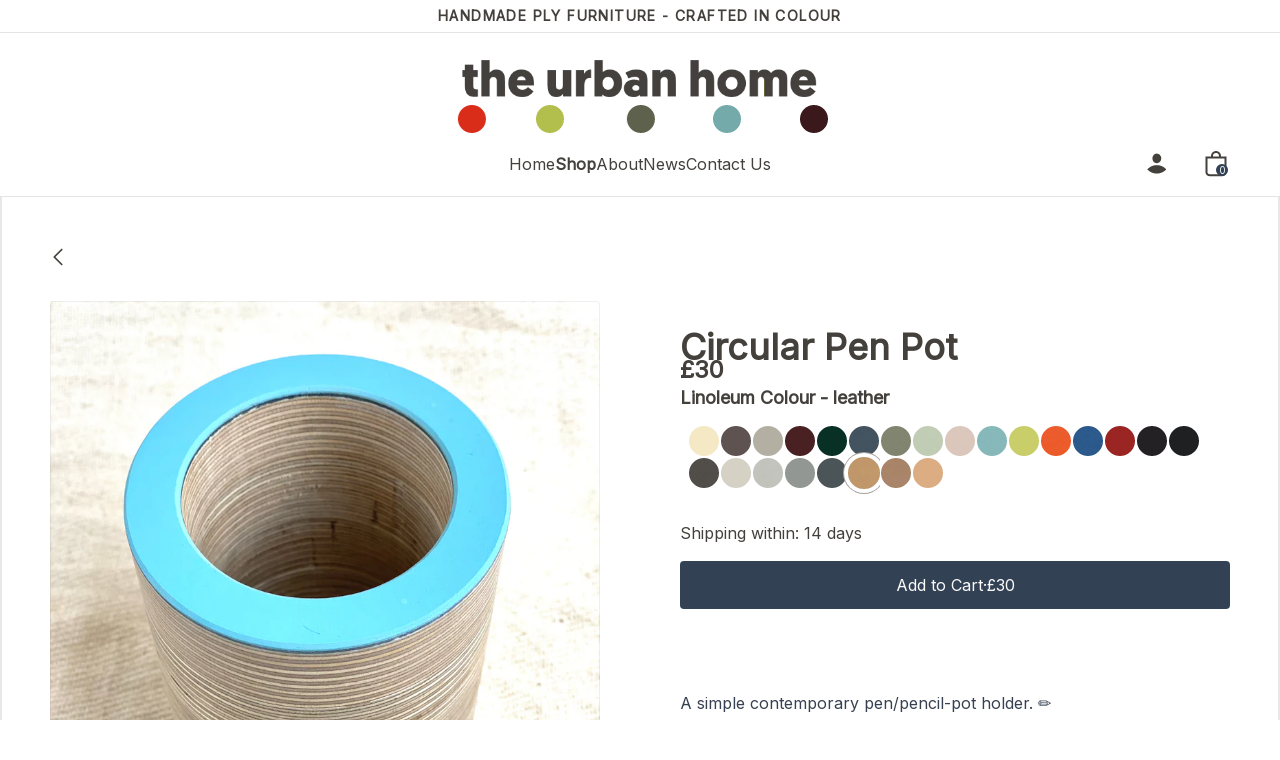

--- FILE ---
content_type: text/html
request_url: https://www.theurbanhome.co.uk/products/circular-pen-pot?Linoleum+Colour=leather
body_size: 20212
content:
<!DOCTYPE html><html lang="EN"><head><meta charSet="utf-8"/><meta name="viewport" content="width=device-width,initial-scale=1"/><title>Circular Pen Pot | The Urban Home</title><link rel="canonical" href="https://www.theurbanhome.co.uk/products/circular-pen-pot?Linoleum+Colour=leather"/><meta name="description" content="A simple contemporary pen/pencil-pot holder. ✏️ A stylish home for your pens, pencils and other stationery essentials. Made from high quality birch ply ..."/><meta property="og:image:url" content="https://cdn.shopify.com/s/files/1/0542/9172/6535/files/IMG_9221.heic?v=1696969553"/><meta property="og:image:height" content="3541"/><meta property="og:image:secure_url" content="https://cdn.shopify.com/s/files/1/0542/9172/6535/files/IMG_9221.heic?v=1696969553"/><meta property="og:image:type" content="image/jpeg"/><meta property="og:image:width" content="3024"/><meta property="og:description" content="A simple contemporary pen/pencil-pot holder. ✏️ A stylish home for your pens, pencils and other stationery essentials. Made from high quality birch ply ..."/><meta property="og:title" content="Circular Pen Pot | The Urban Home"/><meta property="og:url" content="https://www.theurbanhome.co.uk/products/circular-pen-pot?Linoleum+Colour=leather"/><meta name="robots" content="index,follow"/><meta name="twitter:creator" content="@shopify"/><meta name="twitter:description" content="A simple contemporary pen/pencil-pot holder. ✏️ A stylish home for your pens, pencils and other stationery essentials. Made from high quality birch ply ..."/><meta name="twitter:site" content="@shopify"/><meta name="twitter:title" content="Circular Pen Pot | The Urban Home"/><script type="application/ld+json">{"@context":"https://schema.org","@type":"BreadcrumbList","itemListElement":[{"@type":"ListItem","position":1,"name":"Products","item":"https://www.theurbanhome.co.uk/products"},{"@type":"ListItem","position":2,"name":"Circular Pen Pot"}]}</script><script type="application/ld+json">{"@context":"https://schema.org","@type":"Organization","name":"The Urban Home","logo":"https://cdn.shopify.com/oxygen-v2/24298/8475/17204/67744/build/_assets/theurbanhome-logo-v9-NXRTCZL7.png","sameAs":["https://instagram.com/theurbanhomebath","https://www.etsy.com/uk/shop/theurbanhomebath","https://www.pinterest.co.uk/theUrbanhomebath/"],"url":"https://www.theurbanhome.co.uk/products/circular-pen-pot?Linoleum+Colour=leather","potentialAction":{"@type":"SearchAction","target":"https://www.theurbanhome.co.uk/products/circular-pen-pot?Linoleum+Colour=leathersearch?q={search_term}","query":"required name='search_term'"}}</script><script type="application/ld+json">{"@context":"https://schema.org","@type":"Product","brand":{"@type":"Brand","name":"The Urban Home"},"description":"A simple contemporary pen/pencil-pot holder. ✏️ A stylish home for your pens, pencils and other stationery essentials. Made from high quality birch ply ...","image":["https://cdn.shopify.com/s/files/1/0542/9172/6535/files/IMG_9221.heic?v=1696969553"],"name":"Circular Pen Pot","offers":[{"@type":"Offer","availability":"https://schema.org/InStock","price":30,"priceCurrency":"GBP","sku":"","url":"https://www.theurbanhome.co.uk/products/circular-pen-pot?Linoleum+Colour=pearl"}],"sku":"","url":"https://www.theurbanhome.co.uk/products/circular-pen-pot?Linoleum+Colour=leather"}</script><link rel="stylesheet" href="https://cdn.shopify.com/oxygen-v2/24298/8475/17204/111144/build/_assets/app-TL427IUI.css"/><link rel="stylesheet" href="https://cdn.shopify.com/oxygen-v2/24298/8475/17204/111144/build/_assets/carousel.min-CQ3DDJDC.css"/><link rel="preconnect" href="https://cdn.shopify.com"/><link rel="preconnect" href="https://shop.app"/><link rel="icon" href="https://cdn.shopify.com/oxygen-v2/24298/8475/17204/111144/build/_assets/favicon-F7QZIBEL.ico" sizes="32x32"/><link rel="icon" type="image/svg+xml" href="https://cdn.shopify.com/oxygen-v2/24298/8475/17204/111144/build/_assets/favicon-S77COIRF.svg"/><link rel="apple-touch-icon" href="https://cdn.shopify.com/oxygen-v2/24298/8475/17204/111144/build/_assets/apple-touch-icon-XMYOCYMJ.png"/><link rel="manifest" href="https://cdn.shopify.com/oxygen-v2/24298/8475/17204/111144/build/_assets/site-PD6RSAL6.webmanifest"/></head><body class="flex flex-col min-h-screen"><div class="hidden lg:flex font-black  justify-center border-b border-b-stone-200 bg-white text-stone-700 px-4 sm:px-0 text-center py-2 text-sm uppercase leading-4 tracking-widest">Handmade Ply Furniture - Crafted in Colour</div><div class="hidden max-w-7xl mx-auto w-full lg:flex justify-center items-center pt-4 bg-white"><div class="flex-shrink-0"><div style="opacity:0;transform:translateY(-50px) translateZ(0)"><a href="/"><img alt="The Urban Home" src="https://cdn.shopify.com/oxygen-v2/24298/8475/17204/111144/build/_assets/theurbanhome-logo-v8-no-dots-OSQM3ZX4.png" class="w-96 h-auto"/></a></div><div class="ml-1 flex"><div style="opacity:0;transform:translateX(-100px) translateZ(0)"><div class="w-7 h-7 rounded-full bg-[#D92D1A]"></div></div><div style="opacity:0;transform:translateX(-100px) translateZ(0)"><div class="w-7 h-7 rounded-full bg-[#B1BE48]"></div></div><div style="opacity:0;transform:translateX(-100px) translateZ(0)"><div class="w-7 h-7 rounded-full bg-[#5E614B]"></div></div><div style="opacity:0;transform:translateX(-100px) translateZ(0)"><div class="w-7 h-7 rounded-full bg-[#74AAA9]"></div></div><div style="opacity:0;transform:translateX(-100px) translateZ(0)"><div class="w-7 h-7 rounded-full bg-[#3A181B]"></div></div></div></div></div><header role="banner" class="
      false hidden h-nav border-b border-b-stone-200 lg:flex items-center sticky transition duration-300 bg-white z-40 top-0 justify-between w-full leading-none px-12"><div class="flex items-center mx-auto max-w-7xl w-full justify-center gap-12 text-stone-700 text-base"><div class="flex-1"></div><nav class="flex gap-8"><a class="" href="/" target="_self">Home</a><a aria-current="page" class="font-bold" href="/products" target="_self">Shop</a><a class="" href="/about" target="_self">About</a><a class="" href="/news" target="_self">News</a><a class="" href="/contact" target="_self">Contact Us</a></nav><div class="flex-1 flex items-center justify-end flex-row space-x-4"><a class="relative flex items-center justify-center w-12 h-12 focus:ring-primary/5" href="/account/login"><svg xmlns="http://www.w3.org/2000/svg" viewBox="0 0 20 20" fill="currentColor" class="w-8 h-8"><title>Login</title><g stroke="none" stroke-width="1" fill="none" fill-rule="evenodd"><path d="M8,10.6928545 C10.362615,10.6928545 12.4860225,11.7170237 13.9504747,13.3456144 C12.4860225,14.9758308 10.362615,16 8,16 C5.63738499,16 3.51397752,14.9758308 2.04952533,13.3472401 C3.51397752,11.7170237 5.63738499,10.6928545 8,10.6928545 Z" fill="currentColor"></path><path d="M8,3.5 C6.433,3.5 5.25,4.894 5.25,6.5 C5.25,8.106 6.433,9.5 8,9.5 C9.567,9.5 10.75,8.106 10.75,6.5 C10.75,4.894 9.567,3.5 8,3.5 Z" fill="currentColor" fill-rule="nonzero"></path></g></svg></a><div class=""><!--$--><a class="relative flex items-center justify-center w-8 h-8 focus:ring-primary/5" href="/cart"><svg xmlns="http://www.w3.org/2000/svg" viewBox="0 0 20 20" fill="currentColor" class="w-8 h-8"><title>Bag</title><path fill-rule="evenodd" d="M8.125 5a1.875 1.875 0 0 1 3.75 0v.375h-3.75V5Zm-1.25.375V5a3.125 3.125 0 1 1 6.25 0v.375h3.5V15A2.625 2.625 0 0 1 14 17.625H6A2.625 2.625 0 0 1 3.375 15V5.375h3.5ZM4.625 15V6.625h10.75V15c0 .76-.616 1.375-1.375 1.375H6c-.76 0-1.375-.616-1.375-1.375Z"></path></svg><div class="text-contrast bg-primary absolute bottom-1 right-1 text-[0.625rem] font-medium subpixel-antialiased h-3 min-w-[0.75rem] flex items-center justify-center leading-none text-center rounded-full w-auto px-[0.125rem] pb-px"><span>0</span></div></a><!--/$--></div></div></div></header><div class="flex lg:hidden font-extrabold  justify-center border-b border-b-stone-200 bg-white text-stone-700 px-4 sm:px-0 text-center py-2 text-[8px] sm:text-sm uppercase leading-4 tracking-widest">Handmade Ply Furniture - Crafted in Colour</div><header role="banner" class=" flex bg-white border-b border-b-stone-200 lg:hidden items-center h-nav sticky z-40 top-0 justify-between w-full leading-none gap-4 px-4 md:px-8"><div class="flex items-center justify-start w-full gap-4"><button class="relative flex items-center justify-center w-8 h-8"><svg xmlns="http://www.w3.org/2000/svg" viewBox="0 0 20 20" fill="currentColor" stroke="currentColor" class="w-8 h-8"><title>Menu</title><line x1="3" y1="6.375" x2="17" y2="6.375" stroke-width="1.25"></line><line x1="3" y1="12.375" x2="17" y2="12.375" stroke-width="1.25"></line><line x1="3" y1="18.375" x2="17" y2="18.375" stroke-width="1.25"></line></svg></button></div><a class="outline-none" href="/"><img alt="The Urban Home" src="https://cdn.shopify.com/oxygen-v2/24298/8475/17204/111144/build/_assets/theurbanhome-logo-v9-NXRTCZL7.png" class="appearance-none"/></a><div class="flex items-center justify-end w-full gap-4"><a class="relative flex items-center justify-center w-8 h-8" href="/account/login"><svg xmlns="http://www.w3.org/2000/svg" viewBox="0 0 20 20" fill="currentColor" class="w-8 h-8"><title>Login</title><g stroke="none" stroke-width="1" fill="none" fill-rule="evenodd"><path d="M8,10.6928545 C10.362615,10.6928545 12.4860225,11.7170237 13.9504747,13.3456144 C12.4860225,14.9758308 10.362615,16 8,16 C5.63738499,16 3.51397752,14.9758308 2.04952533,13.3472401 C3.51397752,11.7170237 5.63738499,10.6928545 8,10.6928545 Z" fill="currentColor"></path><path d="M8,3.5 C6.433,3.5 5.25,4.894 5.25,6.5 C5.25,8.106 6.433,9.5 8,9.5 C9.567,9.5 10.75,8.106 10.75,6.5 C10.75,4.894 9.567,3.5 8,3.5 Z" fill="currentColor" fill-rule="nonzero"></path></g></svg></a><!--$--><a class="relative flex items-center justify-center w-8 h-8 focus:ring-primary/5" href="/cart"><svg xmlns="http://www.w3.org/2000/svg" viewBox="0 0 20 20" fill="currentColor" class="w-8 h-8"><title>Bag</title><path fill-rule="evenodd" d="M8.125 5a1.875 1.875 0 0 1 3.75 0v.375h-3.75V5Zm-1.25.375V5a3.125 3.125 0 1 1 6.25 0v.375h3.5V15A2.625 2.625 0 0 1 14 17.625H6A2.625 2.625 0 0 1 3.375 15V5.375h3.5ZM4.625 15V6.625h10.75V15c0 .76-.616 1.375-1.375 1.375H6c-.76 0-1.375-.616-1.375-1.375Z"></path></svg><div class="text-contrast bg-primary absolute bottom-1 right-1 text-[0.625rem] font-medium subpixel-antialiased h-3 min-w-[0.75rem] flex items-center justify-center leading-none text-center rounded-full w-auto px-[0.125rem] pb-px"><span>0</span></div></a><!--/$--></div></header><div class="w-full bg-white flex-grow border-l-2 border-r-2"><main role="main" id="mainContent" class=""><section class="w-full gap-4 md:gap-8 grid p-2 md:p-8 lg:p-12 border-none px-0 md:px-8 lg:px-12 max-w-7xl mx-auto"><button class="text-stone-700 ml-5 md:-ml-1 items-start text-left"><svg xmlns="http://www.w3.org/2000/svg" fill="none" viewBox="0 0 24 24" stroke-width="1.5" stroke="currentColor" class="w-6 h-6"><path stroke-linecap="round" stroke-linejoin="round" d="M15.75 19.5L8.25 12l7.5-7.5"></path></svg></button><div class="grid items-start md:gap-6 lg:gap-20 md:grid-cols-2"><div class="swimlane md:grid-flow-row hiddenScroll md:p-0 md:overflow-x-auto md:grid-cols-2 w-full lg:col-span-1"><div class="md:col-span-2  aspect-square snap-center card-image bg-white dark:bg-contrast/10 w-mobileGallery md:w-full"><img alt="Product image" decoding="async" height="117.09656084656086" loading="eager" sizes="(min-width: 48em) 60vw, 90vw" src="https://cdn.shopify.com/s/files/1/0542/9172/6535/files/IMG_9221.heic?v=1696969553&amp;width=100&amp;height=117&amp;crop=center" srcSet="https://cdn.shopify.com/s/files/1/0542/9172/6535/files/IMG_9221.heic?v=1696969553&amp;width=200&amp;height=234&amp;crop=center 200w, https://cdn.shopify.com/s/files/1/0542/9172/6535/files/IMG_9221.heic?v=1696969553&amp;width=400&amp;height=468&amp;crop=center 400w, https://cdn.shopify.com/s/files/1/0542/9172/6535/files/IMG_9221.heic?v=1696969553&amp;width=600&amp;height=703&amp;crop=center 600w, https://cdn.shopify.com/s/files/1/0542/9172/6535/files/IMG_9221.heic?v=1696969553&amp;width=800&amp;height=937&amp;crop=center 800w, https://cdn.shopify.com/s/files/1/0542/9172/6535/files/IMG_9221.heic?v=1696969553&amp;width=1000&amp;height=1171&amp;crop=center 1000w, https://cdn.shopify.com/s/files/1/0542/9172/6535/files/IMG_9221.heic?v=1696969553&amp;width=1200&amp;height=1405&amp;crop=center 1200w, https://cdn.shopify.com/s/files/1/0542/9172/6535/files/IMG_9221.heic?v=1696969553&amp;width=1400&amp;height=1639&amp;crop=center 1400w, https://cdn.shopify.com/s/files/1/0542/9172/6535/files/IMG_9221.heic?v=1696969553&amp;width=1600&amp;height=1874&amp;crop=center 1600w, https://cdn.shopify.com/s/files/1/0542/9172/6535/files/IMG_9221.heic?v=1696969553&amp;width=1800&amp;height=2108&amp;crop=center 1800w, https://cdn.shopify.com/s/files/1/0542/9172/6535/files/IMG_9221.heic?v=1696969553&amp;width=2000&amp;height=2342&amp;crop=center 2000w, https://cdn.shopify.com/s/files/1/0542/9172/6535/files/IMG_9221.heic?v=1696969553&amp;width=2200&amp;height=2576&amp;crop=center 2200w, https://cdn.shopify.com/s/files/1/0542/9172/6535/files/IMG_9221.heic?v=1696969553&amp;width=2400&amp;height=2810&amp;crop=center 2400w, https://cdn.shopify.com/s/files/1/0542/9172/6535/files/IMG_9221.heic?v=1696969553&amp;width=2600&amp;height=3045&amp;crop=center 2600w, https://cdn.shopify.com/s/files/1/0542/9172/6535/files/IMG_9221.heic?v=1696969553&amp;width=2800&amp;height=3279&amp;crop=center 2800w, https://cdn.shopify.com/s/files/1/0542/9172/6535/files/IMG_9221.heic?v=1696969553&amp;width=3000&amp;height=3513&amp;crop=center 3000w" width="100" class="object-cover w-full h-full aspect-square fadeIn" style="width:100%;aspect-ratio:3024/3541"/></div><div class="md:col-span-1 md:aspect-[4/5] aspect-square snap-center card-image bg-white dark:bg-contrast/10 w-mobileGallery md:w-full"><img alt="Product image" decoding="async" height="125" loading="lazy" sizes="(min-width: 48em) 30vw, 90vw" src="https://cdn.shopify.com/s/files/1/0542/9172/6535/files/IMG_9222.heic?v=1696969553&amp;width=100&amp;height=125&amp;crop=center" srcSet="https://cdn.shopify.com/s/files/1/0542/9172/6535/files/IMG_9222.heic?v=1696969553&amp;width=200&amp;height=250&amp;crop=center 200w, https://cdn.shopify.com/s/files/1/0542/9172/6535/files/IMG_9222.heic?v=1696969553&amp;width=400&amp;height=500&amp;crop=center 400w, https://cdn.shopify.com/s/files/1/0542/9172/6535/files/IMG_9222.heic?v=1696969553&amp;width=600&amp;height=750&amp;crop=center 600w, https://cdn.shopify.com/s/files/1/0542/9172/6535/files/IMG_9222.heic?v=1696969553&amp;width=800&amp;height=1000&amp;crop=center 800w, https://cdn.shopify.com/s/files/1/0542/9172/6535/files/IMG_9222.heic?v=1696969553&amp;width=1000&amp;height=1250&amp;crop=center 1000w, https://cdn.shopify.com/s/files/1/0542/9172/6535/files/IMG_9222.heic?v=1696969553&amp;width=1200&amp;height=1500&amp;crop=center 1200w, https://cdn.shopify.com/s/files/1/0542/9172/6535/files/IMG_9222.heic?v=1696969553&amp;width=1400&amp;height=1750&amp;crop=center 1400w, https://cdn.shopify.com/s/files/1/0542/9172/6535/files/IMG_9222.heic?v=1696969553&amp;width=1600&amp;height=2000&amp;crop=center 1600w, https://cdn.shopify.com/s/files/1/0542/9172/6535/files/IMG_9222.heic?v=1696969553&amp;width=1800&amp;height=2250&amp;crop=center 1800w, https://cdn.shopify.com/s/files/1/0542/9172/6535/files/IMG_9222.heic?v=1696969553&amp;width=2000&amp;height=2500&amp;crop=center 2000w, https://cdn.shopify.com/s/files/1/0542/9172/6535/files/IMG_9222.heic?v=1696969553&amp;width=2200&amp;height=2750&amp;crop=center 2200w, https://cdn.shopify.com/s/files/1/0542/9172/6535/files/IMG_9222.heic?v=1696969553&amp;width=2400&amp;height=3000&amp;crop=center 2400w, https://cdn.shopify.com/s/files/1/0542/9172/6535/files/IMG_9222.heic?v=1696969553&amp;width=2600&amp;height=3250&amp;crop=center 2600w, https://cdn.shopify.com/s/files/1/0542/9172/6535/files/IMG_9222.heic?v=1696969553&amp;width=2800&amp;height=3500&amp;crop=center 2800w, https://cdn.shopify.com/s/files/1/0542/9172/6535/files/IMG_9222.heic?v=1696969553&amp;width=3000&amp;height=3750&amp;crop=center 3000w" width="100" class="object-cover w-full h-full aspect-square fadeIn" style="width:100%;aspect-ratio:4/5"/></div><div class="md:col-span-1 md:aspect-[4/5] aspect-square snap-center card-image bg-white dark:bg-contrast/10 w-mobileGallery md:w-full"><img alt="Product image" decoding="async" height="125" loading="lazy" sizes="(min-width: 48em) 30vw, 90vw" src="https://cdn.shopify.com/s/files/1/0542/9172/6535/files/IMG_9218.heic?v=1696969488&amp;width=100&amp;height=125&amp;crop=center" srcSet="https://cdn.shopify.com/s/files/1/0542/9172/6535/files/IMG_9218.heic?v=1696969488&amp;width=200&amp;height=250&amp;crop=center 200w, https://cdn.shopify.com/s/files/1/0542/9172/6535/files/IMG_9218.heic?v=1696969488&amp;width=400&amp;height=500&amp;crop=center 400w, https://cdn.shopify.com/s/files/1/0542/9172/6535/files/IMG_9218.heic?v=1696969488&amp;width=600&amp;height=750&amp;crop=center 600w, https://cdn.shopify.com/s/files/1/0542/9172/6535/files/IMG_9218.heic?v=1696969488&amp;width=800&amp;height=1000&amp;crop=center 800w, https://cdn.shopify.com/s/files/1/0542/9172/6535/files/IMG_9218.heic?v=1696969488&amp;width=1000&amp;height=1250&amp;crop=center 1000w, https://cdn.shopify.com/s/files/1/0542/9172/6535/files/IMG_9218.heic?v=1696969488&amp;width=1200&amp;height=1500&amp;crop=center 1200w, https://cdn.shopify.com/s/files/1/0542/9172/6535/files/IMG_9218.heic?v=1696969488&amp;width=1400&amp;height=1750&amp;crop=center 1400w, https://cdn.shopify.com/s/files/1/0542/9172/6535/files/IMG_9218.heic?v=1696969488&amp;width=1600&amp;height=2000&amp;crop=center 1600w, https://cdn.shopify.com/s/files/1/0542/9172/6535/files/IMG_9218.heic?v=1696969488&amp;width=1800&amp;height=2250&amp;crop=center 1800w, https://cdn.shopify.com/s/files/1/0542/9172/6535/files/IMG_9218.heic?v=1696969488&amp;width=2000&amp;height=2500&amp;crop=center 2000w, https://cdn.shopify.com/s/files/1/0542/9172/6535/files/IMG_9218.heic?v=1696969488&amp;width=2200&amp;height=2750&amp;crop=center 2200w, https://cdn.shopify.com/s/files/1/0542/9172/6535/files/IMG_9218.heic?v=1696969488&amp;width=2400&amp;height=3000&amp;crop=center 2400w, https://cdn.shopify.com/s/files/1/0542/9172/6535/files/IMG_9218.heic?v=1696969488&amp;width=2600&amp;height=3250&amp;crop=center 2600w, https://cdn.shopify.com/s/files/1/0542/9172/6535/files/IMG_9218.heic?v=1696969488&amp;width=2800&amp;height=3500&amp;crop=center 2800w, https://cdn.shopify.com/s/files/1/0542/9172/6535/files/IMG_9218.heic?v=1696969488&amp;width=3000&amp;height=3750&amp;crop=center 3000w" width="100" class="object-cover w-full h-full aspect-square fadeIn" style="width:100%;aspect-ratio:4/5"/></div></div><div class="sticky md:-mb-nav md:top-nav md:-translate-y-nav md:h-screen md:pt-nav hiddenScroll md:overflow-y-scroll"><section class="flex flex-col w-full max-w-xl gap-8 p-6 md:mx-auto  md:px-0"><div class="grid gap-2"><h1 class="max-w-prose font-bold text-heading whitespace-normal">Circular Pen Pot</h1></div><!--$--><div class="text-2xl font-black -mt-4"><span>£30</span></div><div class="grid gap-10"><div class="grid gap-4"><div class="flex flex-col flex-wrap mb-4 gap-y-2 last:mb-0"><div class="flex flex-wrap items-baseline gap-4"><div><legend class="whitespace-pre-wrap max-w-prose font-bold text-lead min-w-[4rem] mb-2">Linoleum Colour<!-- --> - <!-- -->leather</legend><div class="flex mx-2 mt-4 flex-wrap auto-cols-auto gap-x-4 gap-y-5"><a class="text-center bg-white" href="/products/circular-pen-pot?Linoleum+Colour=pearl"><img class="w-8 h-8 mx-auto rounded-full border border-transparent" src="https://theurbanhome.co.uk/cdn/shop/files/forbo_pearl.jpg" alt="Linoleum Colour"/></a><a class="text-center bg-white" href="/products/circular-pen-pot?Linoleum+Colour=mauve"><img class="w-8 h-8 mx-auto rounded-full border border-transparent" src="https://theurbanhome.co.uk/cdn/shop/files/forbo_mauve.jpg" alt="Linoleum Colour"/></a><a class="text-center bg-white" href="/products/circular-pen-pot?Linoleum+Colour=pebble"><img class="w-8 h-8 mx-auto rounded-full border border-transparent" src="https://theurbanhome.co.uk/cdn/shop/files/forbo_pebble.jpg" alt="Linoleum Colour"/></a><a class="text-center bg-white" href="/products/circular-pen-pot?Linoleum+Colour=burgundy"><img class="w-8 h-8 mx-auto rounded-full border border-transparent" src="https://theurbanhome.co.uk/cdn/shop/files/forbo_burgundy.jpg" alt="Linoleum Colour"/></a><a class="text-center bg-white" href="/products/circular-pen-pot?Linoleum+Colour=conifer"><img class="w-8 h-8 mx-auto rounded-full border border-transparent" src="https://theurbanhome.co.uk/cdn/shop/files/forbo_conifer.jpg" alt="Linoleum Colour"/></a><a class="text-center bg-white" href="/products/circular-pen-pot?Linoleum+Colour=smokeyblue"><img class="w-8 h-8 mx-auto rounded-full border border-transparent" src="https://theurbanhome.co.uk/cdn/shop/files/forbo_smokeyblue.jpg" alt="Linoleum Colour"/></a><a class="text-center bg-white" href="/products/circular-pen-pot?Linoleum+Colour=olive"><img class="w-8 h-8 mx-auto rounded-full border border-transparent" src="https://theurbanhome.co.uk/cdn/shop/files/forbo_olive.jpg" alt="Linoleum Colour"/></a><a class="text-center bg-white" href="/products/circular-pen-pot?Linoleum+Colour=pistachio"><img class="w-8 h-8 mx-auto rounded-full border border-transparent" src="https://theurbanhome.co.uk/cdn/shop/files/forbo_pistachio.jpg" alt="Linoleum Colour"/></a><a class="text-center bg-white" href="/products/circular-pen-pot?Linoleum+Colour=powder"><img class="w-8 h-8 mx-auto rounded-full border border-transparent" src="https://theurbanhome.co.uk/cdn/shop/files/forbo_powder.jpg" alt="Linoleum Colour"/></a><a class="text-center bg-white" href="/products/circular-pen-pot?Linoleum+Colour=aquavert"><img class="w-8 h-8 mx-auto rounded-full border border-transparent" src="https://theurbanhome.co.uk/cdn/shop/files/forbo_aquavert.jpg" alt="Linoleum Colour"/></a><a class="text-center bg-white" href="/products/circular-pen-pot?Linoleum+Colour=springgreen"><img class="w-8 h-8 mx-auto rounded-full border border-transparent" src="https://theurbanhome.co.uk/cdn/shop/files/forbo_springgreen.jpg" alt="Linoleum Colour"/></a><a class="text-center bg-white" href="/products/circular-pen-pot?Linoleum+Colour=orangeblast"><img class="w-8 h-8 mx-auto rounded-full border border-transparent" src="https://theurbanhome.co.uk/cdn/shop/files/forbo_orangeblast.jpg" alt="Linoleum Colour"/></a><a class="text-center bg-white" href="/products/circular-pen-pot?Linoleum+Colour=midnightblue"><img class="w-8 h-8 mx-auto rounded-full border border-transparent" src="https://theurbanhome.co.uk/cdn/shop/files/forbo_midnightblue.jpg" alt="Linoleum Colour"/></a><a class="text-center bg-white" href="/products/circular-pen-pot?Linoleum+Colour=salsa"><img class="w-8 h-8 mx-auto rounded-full border border-transparent" src="https://theurbanhome.co.uk/cdn/shop/files/forbo_salsa.jpg" alt="Linoleum Colour"/></a><a class="text-center bg-white" href="/products/circular-pen-pot?Linoleum+Colour=charcoal"><img class="w-8 h-8 mx-auto rounded-full border border-transparent" src="https://theurbanhome.co.uk/cdn/shop/files/forbo_charcoal.jpg" alt="Linoleum Colour"/></a><a class="text-center bg-white" href="/products/circular-pen-pot?Linoleum+Colour=nero"><img class="w-8 h-8 mx-auto rounded-full border border-transparent" src="https://theurbanhome.co.uk/cdn/shop/files/forbo_nero.jpg" alt="Linoleum Colour"/></a><a class="text-center bg-white" href="/products/circular-pen-pot?Linoleum+Colour=iron"><img class="w-8 h-8 mx-auto rounded-full border border-transparent" src="https://theurbanhome.co.uk/cdn/shop/files/forbo_iron.jpg" alt="Linoleum Colour"/></a><a class="text-center bg-white" href="/products/circular-pen-pot?Linoleum+Colour=mushroom"><img class="w-8 h-8 mx-auto rounded-full border border-transparent" src="https://theurbanhome.co.uk/cdn/shop/files/forbo_mushroom.jpg" alt="Linoleum Colour"/></a><a class="text-center bg-white" href="/products/circular-pen-pot?Linoleum+Colour=vapour"><img class="w-8 h-8 mx-auto rounded-full border border-transparent" src="https://theurbanhome.co.uk/cdn/shop/files/forbo_vapour.jpg" alt="Linoleum Colour"/></a><a class="text-center bg-white" href="/products/circular-pen-pot?Linoleum+Colour=ash"><img class="w-8 h-8 mx-auto rounded-full border border-transparent" src="https://theurbanhome.co.uk/cdn/shop/files/forbo_ash.jpg" alt="Linoleum Colour"/></a><a class="text-center bg-white" href="/products/circular-pen-pot?Linoleum+Colour=pewter"><img class="w-8 h-8 mx-auto rounded-full border border-transparent" src="https://theurbanhome.co.uk/cdn/shop/files/forbo_pewter.jpg" alt="Linoleum Colour"/></a><a class="text-center bg-white" href="/products/circular-pen-pot?Linoleum+Colour=leather"><img class="w-8 h-8 mx-auto rounded-full ring-1 ring-offset-4 ring-stone-400" src="https://theurbanhome.co.uk/cdn/shop/files/forbo_leather.jpg" alt="Linoleum Colour"/></a><a class="text-center bg-white" href="/products/circular-pen-pot?Linoleum+Colour=walnut"><img class="w-8 h-8 mx-auto rounded-full border border-transparent" src="https://theurbanhome.co.uk/cdn/shop/files/forbo_walnut.jpg" alt="Linoleum Colour"/></a><a class="text-center bg-white" href="/products/circular-pen-pot?Linoleum+Colour=clay"><img class="w-8 h-8 mx-auto rounded-full border border-transparent" src="https://theurbanhome.co.uk/cdn/shop/files/forbo_clay.jpg" alt="Linoleum Colour"/></a></div></div></div></div><div class="grid items-stretch gap-4"><div>Shipping within:<!-- --> <!-- -->14<!-- --> days</div><form method="post" action="/cart"><input type="hidden" name="cartFormInput" value="{&quot;action&quot;:&quot;LinesAdd&quot;,&quot;inputs&quot;:{&quot;lines&quot;:[{&quot;merchandiseId&quot;:&quot;gid://shopify/ProductVariant/43417728614599&quot;,&quot;quantity&quot;:1}]}}"/><input type="hidden" name="analytics" value="{&quot;products&quot;:[{&quot;productGid&quot;:&quot;gid://shopify/Product/7771460796615&quot;,&quot;variantGid&quot;:&quot;gid://shopify/ProductVariant/43417728614599&quot;,&quot;name&quot;:&quot;Circular Pen Pot&quot;,&quot;variantName&quot;:&quot;leather&quot;,&quot;brand&quot;:&quot;The Urban Home&quot;,&quot;price&quot;:&quot;30.0&quot;,&quot;quantity&quot;:1}],&quot;totalValue&quot;:30}"/><button class="inline-block rounded font-medium text-center py-3 px-6 bg-primary text-contrast w-full" type="submit" data-test="add-to-cart"><span class="max-w-prose whitespace-pre-wrap inherit text-copy flex items-center justify-center gap-2"><span>Add to Cart</span> <span>·</span> <span>£30</span></span></button></form><div style="--shop-pay-button-width:100%"></div></div></div></div><!--/$--><div class="grid gap-4 py-4"><div class="prose prose-base  "><p>A simple contemporary pen/pencil-pot holder. ✏️</p>
<p>A stylish home for your pens, pencils and other stationery essentials.</p>
<p>Made from high quality birch ply and finished with Osmo raw oil to maintain and enhance the gorgeous birch ply layers.</p>
<p>The very top ring is finished with one of 24 furniture linoleum colours. Choose the colour to suit your style.</p>
<p>The base is fitted with small furniture felt dots to protect the surface underneath.</p>
<p> </p>
<p>Dimensions</p>
<p>120mm high x 85mm wide </p></div></div></section></div></div></section></main></div><footer role="contentinfo" class="w-full gap-4 md:gap-8 grid p-2 md:p-8 lg:p-12 border-t border-primary/05 bg-white"><div class="mx-auto max-w-7xl pb-2 sm:pb-4 px-2 md:px-0 relative w-full bg-white pt-4 "><div class="md:grid md:grid-cols-4 justify-items-center gap-x-4 space-y-8 md:space-y-0"><a class="sm:-mt-4 flex-shrink-0" aria-current="false" href="/"><img src="https://cdn.shopify.com/oxygen-v2/24298/8475/17204/111144/build/_assets/theurbanhome-logo-v9-NXRTCZL7.png" alt="The Urban Home" class="h-14"/></a><div class="mt-4 sm:mt-0 flex flex-col space-y-2"><div class="pb-2 menu-item font-semibold">Product Info</div><a href="/leg-colours"><div class="menu-item">Leg Colours</div></a><a href="/linoleum-colours"><div class="menu-item">Linoleum Colours</div></a></div><div class="mt-4 sm:mt-0 flex flex-col space-y-2"><div class="pb-2 menu-item font-semibold">Information</div><a href="/about"><div class="menu-item">About</div></a><a href="/contact"><div class="menu-item">Contact Us</div></a><a href="/policies/shipping-policy"><div class="menu-item">Shipping</div></a></div><div class="mt-4 sm:mt-0 flex flex-col space-y-2"><div class="pb-2 menu-item font-semibold">Social</div><div class="flex items-center"><div><svg class="fill-current w-4 mr-2" role="img" viewBox="0 0 24 24" xmlns="http://www.w3.org/2000/svg"><path d="M12 0C8.74 0 8.333.015 7.053.072 5.775.132 4.905.333 4.14.63c-.789.306-1.459.717-2.126 1.384S.935 3.35.63 4.14C.333 4.905.131 5.775.072 7.053.012 8.333 0 8.74 0 12s.015 3.667.072 4.947c.06 1.277.261 2.148.558 2.913.306.788.717 1.459 1.384 2.126.667.666 1.336 1.079 2.126 1.384.766.296 1.636.499 2.913.558C8.333 23.988 8.74 24 12 24s3.667-.015 4.947-.072c1.277-.06 2.148-.262 2.913-.558.788-.306 1.459-.718 2.126-1.384.666-.667 1.079-1.335 1.384-2.126.296-.765.499-1.636.558-2.913.06-1.28.072-1.687.072-4.947s-.015-3.667-.072-4.947c-.06-1.277-.262-2.149-.558-2.913-.306-.789-.718-1.459-1.384-2.126C21.319 1.347 20.651.935 19.86.63c-.765-.297-1.636-.499-2.913-.558C15.667.012 15.26 0 12 0zm0 2.16c3.203 0 3.585.016 4.85.071 1.17.055 1.805.249 2.227.415.562.217.96.477 1.382.896.419.42.679.819.896 1.381.164.422.36 1.057.413 2.227.057 1.266.07 1.646.07 4.85s-.015 3.585-.074 4.85c-.061 1.17-.256 1.805-.421 2.227-.224.562-.479.96-.899 1.382-.419.419-.824.679-1.38.896-.42.164-1.065.36-2.235.413-1.274.057-1.649.07-4.859.07-3.211 0-3.586-.015-4.859-.074-1.171-.061-1.816-.256-2.236-.421-.569-.224-.96-.479-1.379-.899-.421-.419-.69-.824-.9-1.38-.165-.42-.359-1.065-.42-2.235-.045-1.26-.061-1.649-.061-4.844 0-3.196.016-3.586.061-4.861.061-1.17.255-1.814.42-2.234.21-.57.479-.96.9-1.381.419-.419.81-.689 1.379-.898.42-.166 1.051-.361 2.221-.421 1.275-.045 1.65-.06 4.859-.06l.045.03zm0 3.678c-3.405 0-6.162 2.76-6.162 6.162 0 3.405 2.76 6.162 6.162 6.162 3.405 0 6.162-2.76 6.162-6.162 0-3.405-2.76-6.162-6.162-6.162zM12 16c-2.21 0-4-1.79-4-4s1.79-4 4-4 4 1.79 4 4-1.79 4-4 4zm7.846-10.405c0 .795-.646 1.44-1.44 1.44-.795 0-1.44-.646-1.44-1.44 0-.794.646-1.439 1.44-1.439.793-.001 1.44.645 1.44 1.439z"></path></svg></div><a href="https://www.instagram.com/theurbanhomebath/" target="_blank" rel="noreferrer"><div class="menu-item">Instagram</div></a></div><div class="flex items-center"><div><svg class="fill-current w-4 mr-2" xmlns="http://www.w3.org/2000/svg" viewBox="0 0 384 512"><path d="M384 348c-1.75 10.75-13.75 110-15.5 132-117.879-4.299-219.895-4.743-368.5 0v-25.5c45.457-8.948 60.627-8.019 61-35.25 1.793-72.322 3.524-244.143 0-322-1.029-28.46-12.13-26.765-61-36v-25.5c73.886 2.358 255.933 8.551 362.999-3.75-3.5 38.25-7.75 126.5-7.75 126.5H332C320.947 115.665 313.241 68 277.25 68h-137c-10.25 0-10.75 3.5-10.75 9.75V241.5c58 .5 88.5-2.5 88.5-2.5 29.77-.951 27.56-8.502 40.75-65.251h25.75c-4.407 101.351-3.91 61.829-1.75 160.25H257c-9.155-40.086-9.065-61.045-39.501-61.5 0 0-21.5-2-88-2v139c0 26 14.25 38.25 44.25 38.25H263c63.636 0 66.564-24.996 98.751-99.75H384z"></path></svg></div><a href="https://www.etsy.com/uk/shop/theurbanhomebath" target="_blank" rel="noreferrer"><div class="menu-item">Etsy</div></a></div><div class="flex items-center"><div><svg class="fill-current w-4 mr-2" role="img" viewBox="0 0 100 100" xmlns="http://www.w3.org/2000/svg"><path d="M49.9794 0C22.3365 0 0 22.3776 0 49.9794C0 71.1641 13.1633 89.2637 31.7565 96.5446C31.304 92.5956 30.9338 86.5076 31.921 82.1884C32.826 78.2805 37.7622 57.3427 37.7622 57.3427C37.7622 57.3427 36.2814 54.3398 36.2814 49.9383C36.2814 42.9864 40.3126 37.8034 45.3311 37.8034C49.6092 37.8034 51.666 41.0119 51.666 44.8375C51.666 49.1156 48.951 55.5327 47.5113 61.4973C46.3184 66.4747 50.0206 70.5471 54.9157 70.5471C63.8009 70.5471 70.6294 61.1682 70.6294 47.6759C70.6294 35.7055 62.0321 27.355 49.7326 27.355C35.4998 27.355 27.1493 38.009 27.1493 49.0333C27.1493 53.3114 28.7947 57.9185 30.8515 60.4278C31.2629 60.9214 31.304 61.3739 31.1806 61.8675C30.8104 63.4307 29.9465 66.8449 29.782 67.5442C29.5763 68.4492 29.0415 68.6549 28.0954 68.2024C21.9251 65.2406 18.0584 56.1086 18.0584 48.7865C18.0584 33.0317 29.494 18.552 51.0901 18.552C68.4081 18.552 81.9005 30.8926 81.9005 47.429C81.9005 64.6647 71.0407 78.5274 55.9852 78.5274C50.9255 78.5274 46.1538 75.8947 44.5496 72.7684C44.5496 72.7684 42.0403 82.3118 41.4233 84.6565C40.3126 89.0169 37.2686 94.4467 35.2118 97.7787C39.9013 99.2184 44.8375 100 50.0206 100C77.6224 100 100 77.6224 100 50.0206C99.9589 22.3776 77.5812 0 49.9794 0Z" fill="black"></path></svg></div><a href="https://www.pinterest.co.uk/theUrbanhomebath/" target="_blank" rel="noreferrer"><div class="menu-item">Pinterest</div></a></div></div></div><div class="flex justify-center mt-4 pt-8"><div><ul class="flex flex-wrap justify-center gap-y-4 sm:gap-y-0 space-x-2"><li class="payment-icon"><svg class="icon icon--full-color" xmlns="http://www.w3.org/2000/svg" role="img" viewBox="0 0 38 24" width="38" height="24" aria-labelledby="pi-american_express"><title id="pi-american_express">American Express</title><g fill="none"><path fill="#000" d="M35,0 L3,0 C1.3,0 0,1.3 0,3 L0,21 C0,22.7 1.4,24 3,24 L35,24 C36.7,24 38,22.7 38,21 L38,3 C38,1.3 36.6,0 35,0 Z" opacity=".07"></path><path fill="#006FCF" d="M35,1 C36.1,1 37,1.9 37,3 L37,21 C37,22.1 36.1,23 35,23 L3,23 C1.9,23 1,22.1 1,21 L1,3 C1,1.9 1.9,1 3,1 L35,1"></path><path fill="#FFF" d="M8.971,10.268 L9.745,12.144 L8.203,12.144 L8.971,10.268 Z M25.046,10.346 L22.069,10.346 L22.069,11.173 L24.998,11.173 L24.998,12.412 L22.075,12.412 L22.075,13.334 L25.052,13.334 L25.052,14.073 L27.129,11.828 L25.052,9.488 L25.046,10.346 L25.046,10.346 Z M10.983,8.006 L14.978,8.006 L15.865,9.941 L16.687,8 L27.057,8 L28.135,9.19 L29.25,8 L34.013,8 L30.494,11.852 L33.977,15.68 L29.143,15.68 L28.065,14.49 L26.94,15.68 L10.03,15.68 L9.536,14.49 L8.406,14.49 L7.911,15.68 L4,15.68 L7.286,8 L10.716,8 L10.983,8.006 Z M19.646,9.084 L17.407,9.084 L15.907,12.62 L14.282,9.084 L12.06,9.084 L12.06,13.894 L10,9.084 L8.007,9.084 L5.625,14.596 L7.18,14.596 L7.674,13.406 L10.27,13.406 L10.764,14.596 L13.484,14.596 L13.484,10.661 L15.235,14.602 L16.425,14.602 L18.165,10.673 L18.165,14.603 L19.623,14.603 L19.647,9.083 L19.646,9.084 Z M28.986,11.852 L31.517,9.084 L29.695,9.084 L28.094,10.81 L26.546,9.084 L20.652,9.084 L20.652,14.602 L26.462,14.602 L28.076,12.864 L29.624,14.602 L31.499,14.602 L28.987,11.852 L28.986,11.852 Z"></path></g></svg></li><li class="payment-icon"><svg class="icon icon--full-color" version="1.1" xmlns="http://www.w3.org/2000/svg" role="img" x="0" y="0" width="38" height="24" viewBox="0 0 165.521 105.965" xml:space="preserve" aria-labelledby="pi-apple_pay"><title id="pi-apple_pay">Apple Pay</title><path fill="#000" d="M150.698 0H14.823c-.566 0-1.133 0-1.698.003-.477.004-.953.009-1.43.022-1.039.028-2.087.09-3.113.274a10.51 10.51 0 0 0-2.958.975 9.932 9.932 0 0 0-4.35 4.35 10.463 10.463 0 0 0-.975 2.96C.113 9.611.052 10.658.024 11.696a70.22 70.22 0 0 0-.022 1.43C0 13.69 0 14.256 0 14.823v76.318c0 .567 0 1.132.002 1.699.003.476.009.953.022 1.43.028 1.036.09 2.084.275 3.11a10.46 10.46 0 0 0 .974 2.96 9.897 9.897 0 0 0 1.83 2.52 9.874 9.874 0 0 0 2.52 1.83c.947.483 1.917.79 2.96.977 1.025.183 2.073.245 3.112.273.477.011.953.017 1.43.02.565.004 1.132.004 1.698.004h135.875c.565 0 1.132 0 1.697-.004.476-.002.952-.009 1.431-.02 1.037-.028 2.085-.09 3.113-.273a10.478 10.478 0 0 0 2.958-.977 9.955 9.955 0 0 0 4.35-4.35c.483-.947.789-1.917.974-2.96.186-1.026.246-2.074.274-3.11.013-.477.02-.954.022-1.43.004-.567.004-1.132.004-1.699V14.824c0-.567 0-1.133-.004-1.699a63.067 63.067 0 0 0-.022-1.429c-.028-1.038-.088-2.085-.274-3.112a10.4 10.4 0 0 0-.974-2.96 9.94 9.94 0 0 0-4.35-4.35A10.52 10.52 0 0 0 156.939.3c-1.028-.185-2.076-.246-3.113-.274a71.417 71.417 0 0 0-1.431-.022C151.83 0 151.263 0 150.698 0z"></path><path fill="#FFF" d="M150.698 3.532l1.672.003c.452.003.905.008 1.36.02.793.022 1.719.065 2.583.22.75.135 1.38.34 1.984.648a6.392 6.392 0 0 1 2.804 2.807c.306.6.51 1.226.645 1.983.154.854.197 1.783.218 2.58.013.45.019.9.02 1.36.005.557.005 1.113.005 1.671v76.318c0 .558 0 1.114-.004 1.682-.002.45-.008.9-.02 1.35-.022.796-.065 1.725-.221 2.589a6.855 6.855 0 0 1-.645 1.975 6.397 6.397 0 0 1-2.808 2.807c-.6.306-1.228.511-1.971.645-.881.157-1.847.2-2.574.22-.457.01-.912.017-1.379.019-.555.004-1.113.004-1.669.004H14.801c-.55 0-1.1 0-1.66-.004a74.993 74.993 0 0 1-1.35-.018c-.744-.02-1.71-.064-2.584-.22a6.938 6.938 0 0 1-1.986-.65 6.337 6.337 0 0 1-1.622-1.18 6.355 6.355 0 0 1-1.178-1.623 6.935 6.935 0 0 1-.646-1.985c-.156-.863-.2-1.788-.22-2.578a66.088 66.088 0 0 1-.02-1.355l-.003-1.327V14.474l.002-1.325a66.7 66.7 0 0 1 .02-1.357c.022-.792.065-1.717.222-2.587a6.924 6.924 0 0 1 .646-1.981c.304-.598.7-1.144 1.18-1.623a6.386 6.386 0 0 1 1.624-1.18 6.96 6.96 0 0 1 1.98-.646c.865-.155 1.792-.198 2.586-.22.452-.012.905-.017 1.354-.02l1.677-.003h135.875"></path><g><g><path fill="#000" d="M43.508 35.77c1.404-1.755 2.356-4.112 2.105-6.52-2.054.102-4.56 1.355-6.012 3.112-1.303 1.504-2.456 3.959-2.156 6.266 2.306.2 4.61-1.152 6.063-2.858"></path><path fill="#000" d="M45.587 39.079c-3.35-.2-6.196 1.9-7.795 1.9-1.6 0-4.049-1.8-6.698-1.751-3.447.05-6.645 2-8.395 5.1-3.598 6.2-.95 15.4 2.55 20.45 1.699 2.5 3.747 5.25 6.445 5.151 2.55-.1 3.549-1.65 6.647-1.65 3.097 0 3.997 1.65 6.696 1.6 2.798-.05 4.548-2.5 6.247-5 1.95-2.85 2.747-5.6 2.797-5.75-.05-.05-5.396-2.101-5.446-8.251-.05-5.15 4.198-7.6 4.398-7.751-2.399-3.548-6.147-3.948-7.447-4.048"></path></g><g><path fill="#000" d="M78.973 32.11c7.278 0 12.347 5.017 12.347 12.321 0 7.33-5.173 12.373-12.529 12.373h-8.058V69.62h-5.822V32.11h14.062zm-8.24 19.807h6.68c5.07 0 7.954-2.729 7.954-7.46 0-4.73-2.885-7.434-7.928-7.434h-6.706v14.894z"></path><path fill="#000" d="M92.764 61.847c0-4.809 3.665-7.564 10.423-7.98l7.252-.442v-2.08c0-3.04-2.001-4.704-5.562-4.704-2.938 0-5.07 1.507-5.51 3.82h-5.252c.157-4.86 4.731-8.395 10.918-8.395 6.654 0 10.995 3.483 10.995 8.89v18.663h-5.38v-4.497h-.13c-1.534 2.937-4.914 4.782-8.579 4.782-5.406 0-9.175-3.222-9.175-8.057zm17.675-2.417v-2.106l-6.472.416c-3.64.234-5.536 1.585-5.536 3.95 0 2.288 1.975 3.77 5.068 3.77 3.95 0 6.94-2.522 6.94-6.03z"></path><path fill="#000" d="M120.975 79.652v-4.496c.364.051 1.247.103 1.715.103 2.573 0 4.029-1.09 4.913-3.899l.52-1.663-9.852-27.293h6.082l6.863 22.146h.13l6.862-22.146h5.927l-10.216 28.67c-2.34 6.577-5.017 8.735-10.683 8.735-.442 0-1.872-.052-2.261-.157z"></path></g></g></svg></li><li class="payment-icon"><svg class="icon icon--full-color" viewBox="0 0 38 24" xmlns="http://www.w3.org/2000/svg" role="img" width="38" height="24" aria-labelledby="pi-diners_club"><title id="pi-diners_club">Diners Club</title><path opacity=".07" d="M35 0H3C1.3 0 0 1.3 0 3v18c0 1.7 1.4 3 3 3h32c1.7 0 3-1.3 3-3V3c0-1.7-1.4-3-3-3z"></path><path fill="#fff" d="M35 1c1.1 0 2 .9 2 2v18c0 1.1-.9 2-2 2H3c-1.1 0-2-.9-2-2V3c0-1.1.9-2 2-2h32"></path><path d="M12 12v3.7c0 .3-.2.3-.5.2-1.9-.8-3-3.3-2.3-5.4.4-1.1 1.2-2 2.3-2.4.4-.2.5-.1.5.2V12zm2 0V8.3c0-.3 0-.3.3-.2 2.1.8 3.2 3.3 2.4 5.4-.4 1.1-1.2 2-2.3 2.4-.4.2-.4.1-.4-.2V12zm7.2-7H13c3.8 0 6.8 3.1 6.8 7s-3 7-6.8 7h8.2c3.8 0 6.8-3.1 6.8-7s-3-7-6.8-7z" fill="#3086C8"></path></svg></li><li class="payment-icon"><svg class="icon icon--full-color" viewBox="0 0 38 24" width="38" height="24" role="img" aria-labelledby="pi-discover" fill="none" xmlns="http://www.w3.org/2000/svg"><title id="pi-discover">Discover</title><path fill="#000" opacity=".07" d="M35 0H3C1.3 0 0 1.3 0 3v18c0 1.7 1.4 3 3 3h32c1.7 0 3-1.3 3-3V3c0-1.7-1.4-3-3-3z"></path><path d="M35 1c1.1 0 2 .9 2 2v18c0 1.1-.9 2-2 2H3c-1.1 0-2-.9-2-2V3c0-1.1.9-2 2-2h32z" fill="#fff"></path><path d="M3.57 7.16H2v5.5h1.57c.83 0 1.43-.2 1.96-.63.63-.52 1-1.3 1-2.11-.01-1.63-1.22-2.76-2.96-2.76zm1.26 4.14c-.34.3-.77.44-1.47.44h-.29V8.1h.29c.69 0 1.11.12 1.47.44.37.33.59.84.59 1.37 0 .53-.22 1.06-.59 1.39zm2.19-4.14h1.07v5.5H7.02v-5.5zm3.69 2.11c-.64-.24-.83-.4-.83-.69 0-.35.34-.61.8-.61.32 0 .59.13.86.45l.56-.73c-.46-.4-1.01-.61-1.62-.61-.97 0-1.72.68-1.72 1.58 0 .76.35 1.15 1.35 1.51.42.15.63.25.74.31.21.14.32.34.32.57 0 .45-.35.78-.83.78-.51 0-.92-.26-1.17-.73l-.69.67c.49.73 1.09 1.05 1.9 1.05 1.11 0 1.9-.74 1.9-1.81.02-.89-.35-1.29-1.57-1.74zm1.92.65c0 1.62 1.27 2.87 2.9 2.87.46 0 .86-.09 1.34-.32v-1.26c-.43.43-.81.6-1.29.6-1.08 0-1.85-.78-1.85-1.9 0-1.06.79-1.89 1.8-1.89.51 0 .9.18 1.34.62V7.38c-.47-.24-.86-.34-1.32-.34-1.61 0-2.92 1.28-2.92 2.88zm12.76.94l-1.47-3.7h-1.17l2.33 5.64h.58l2.37-5.64h-1.16l-1.48 3.7zm3.13 1.8h3.04v-.93h-1.97v-1.48h1.9v-.93h-1.9V8.1h1.97v-.94h-3.04v5.5zm7.29-3.87c0-1.03-.71-1.62-1.95-1.62h-1.59v5.5h1.07v-2.21h.14l1.48 2.21h1.32l-1.73-2.32c.81-.17 1.26-.72 1.26-1.56zm-2.16.91h-.31V8.03h.33c.67 0 1.03.28 1.03.82 0 .55-.36.85-1.05.85z" fill="#231F20"></path><path d="M20.16 12.86a2.931 2.931 0 100-5.862 2.931 2.931 0 000 5.862z" fill="url(#pi-paint0_linear)"></path><path opacity=".65" d="M20.16 12.86a2.931 2.931 0 100-5.862 2.931 2.931 0 000 5.862z" fill="url(#pi-paint1_linear)"></path><path d="M36.57 7.506c0-.1-.07-.15-.18-.15h-.16v.48h.12v-.19l.14.19h.14l-.16-.2c.06-.01.1-.06.1-.13zm-.2.07h-.02v-.13h.02c.06 0 .09.02.09.06 0 .05-.03.07-.09.07z" fill="#231F20"></path><path d="M36.41 7.176c-.23 0-.42.19-.42.42 0 .23.19.42.42.42.23 0 .42-.19.42-.42 0-.23-.19-.42-.42-.42zm0 .77c-.18 0-.34-.15-.34-.35 0-.19.15-.35.34-.35.18 0 .33.16.33.35 0 .19-.15.35-.33.35z" fill="#231F20"></path><path d="M37 12.984S27.09 19.873 8.976 23h26.023a2 2 0 002-1.984l.024-3.02L37 12.985z" fill="#F48120"></path><defs><linearGradient id="pi-paint0_linear" x1="21.657" y1="12.275" x2="19.632" y2="9.104" gradientUnits="userSpaceOnUse"><stop stop-color="#F89F20"></stop><stop offset=".25" stop-color="#F79A20"></stop><stop offset=".533" stop-color="#F68D20"></stop><stop offset=".62" stop-color="#F58720"></stop><stop offset=".723" stop-color="#F48120"></stop><stop offset="1" stop-color="#F37521"></stop></linearGradient><linearGradient id="pi-paint1_linear" x1="21.338" y1="12.232" x2="18.378" y2="6.446" gradientUnits="userSpaceOnUse"><stop stop-color="#F58720"></stop><stop offset=".359" stop-color="#E16F27"></stop><stop offset=".703" stop-color="#D4602C"></stop><stop offset=".982" stop-color="#D05B2E"></stop></linearGradient></defs></svg></li><li class="payment-icon"><svg class="icon icon--full-color" xmlns="http://www.w3.org/2000/svg" role="img" viewBox="0 0 38 24" width="38" height="24" aria-labelledby="pi-google_pay"><title id="pi-google_pay">Google Pay</title><path d="M35 0H3C1.3 0 0 1.3 0 3v18c0 1.7 1.4 3 3 3h32c1.7 0 3-1.3 3-3V3c0-1.7-1.4-3-3-3z" fill="#000" opacity=".07"></path><path d="M35 1c1.1 0 2 .9 2 2v18c0 1.1-.9 2-2 2H3c-1.1 0-2-.9-2-2V3c0-1.1.9-2 2-2h32" fill="#FFF"></path><path d="M18.093 11.976v3.2h-1.018v-7.9h2.691a2.447 2.447 0 0 1 1.747.692 2.28 2.28 0 0 1 .11 3.224l-.11.116c-.47.447-1.098.69-1.747.674l-1.673-.006zm0-3.732v2.788h1.698c.377.012.741-.135 1.005-.404a1.391 1.391 0 0 0-1.005-2.354l-1.698-.03zm6.484 1.348c.65-.03 1.286.188 1.778.613.445.43.682 1.03.65 1.649v3.334h-.969v-.766h-.049a1.93 1.93 0 0 1-1.673.931 2.17 2.17 0 0 1-1.496-.533 1.667 1.667 0 0 1-.613-1.324 1.606 1.606 0 0 1 .613-1.336 2.746 2.746 0 0 1 1.698-.515c.517-.02 1.03.093 1.49.331v-.208a1.134 1.134 0 0 0-.417-.901 1.416 1.416 0 0 0-.98-.368 1.545 1.545 0 0 0-1.319.717l-.895-.564a2.488 2.488 0 0 1 2.182-1.06zM23.29 13.52a.79.79 0 0 0 .337.662c.223.176.5.269.785.263.429-.001.84-.17 1.146-.472.305-.286.478-.685.478-1.103a2.047 2.047 0 0 0-1.324-.374 1.716 1.716 0 0 0-1.03.294.883.883 0 0 0-.392.73zm9.286-3.75l-3.39 7.79h-1.048l1.281-2.728-2.224-5.062h1.103l1.612 3.885 1.569-3.885h1.097z" fill="#5F6368"></path><path d="M13.986 11.284c0-.308-.024-.616-.073-.92h-4.29v1.747h2.451a2.096 2.096 0 0 1-.9 1.373v1.134h1.464a4.433 4.433 0 0 0 1.348-3.334z" fill="#4285F4"></path><path d="M9.629 15.721a4.352 4.352 0 0 0 3.01-1.097l-1.466-1.14a2.752 2.752 0 0 1-4.094-1.44H5.577v1.17a4.53 4.53 0 0 0 4.052 2.507z" fill="#34A853"></path><path d="M7.079 12.05a2.709 2.709 0 0 1 0-1.735v-1.17H5.577a4.505 4.505 0 0 0 0 4.075l1.502-1.17z" fill="#FBBC04"></path><path d="M9.629 8.44a2.452 2.452 0 0 1 1.74.68l1.3-1.293a4.37 4.37 0 0 0-3.065-1.183 4.53 4.53 0 0 0-4.027 2.5l1.502 1.171a2.715 2.715 0 0 1 2.55-1.875z" fill="#EA4335"></path></svg></li><li class="payment-icon"><svg class="icon icon--full-color" viewBox="0 0 38 24" xmlns="http://www.w3.org/2000/svg" width="38" height="24" role="img" aria-labelledby="pi-maestro"><title id="pi-maestro">Maestro</title><path opacity=".07" d="M35 0H3C1.3 0 0 1.3 0 3v18c0 1.7 1.4 3 3 3h32c1.7 0 3-1.3 3-3V3c0-1.7-1.4-3-3-3z"></path><path fill="#fff" d="M35 1c1.1 0 2 .9 2 2v18c0 1.1-.9 2-2 2H3c-1.1 0-2-.9-2-2V3c0-1.1.9-2 2-2h32"></path><circle fill="#EB001B" cx="15" cy="12" r="7"></circle><circle fill="#00A2E5" cx="23" cy="12" r="7"></circle><path fill="#7375CF" d="M22 12c0-2.4-1.2-4.5-3-5.7-1.8 1.3-3 3.4-3 5.7s1.2 4.5 3 5.7c1.8-1.2 3-3.3 3-5.7z"></path></svg></li><li class="payment-icon"><svg class="icon icon--full-color" viewBox="0 0 38 24" xmlns="http://www.w3.org/2000/svg" role="img" width="38" height="24" aria-labelledby="pi-master"><title id="pi-master">Mastercard</title><path opacity=".07" d="M35 0H3C1.3 0 0 1.3 0 3v18c0 1.7 1.4 3 3 3h32c1.7 0 3-1.3 3-3V3c0-1.7-1.4-3-3-3z"></path><path fill="#fff" d="M35 1c1.1 0 2 .9 2 2v18c0 1.1-.9 2-2 2H3c-1.1 0-2-.9-2-2V3c0-1.1.9-2 2-2h32"></path><circle fill="#EB001B" cx="15" cy="12" r="7"></circle><circle fill="#F79E1B" cx="23" cy="12" r="7"></circle><path fill="#FF5F00" d="M22 12c0-2.4-1.2-4.5-3-5.7-1.8 1.3-3 3.4-3 5.7s1.2 4.5 3 5.7c1.8-1.2 3-3.3 3-5.7z"></path></svg></li><li class="payment-icon"><svg class="icon icon--full-color" xmlns="http://www.w3.org/2000/svg" role="img" viewBox="0 0 38 24" width="38" height="24" aria-labelledby="pi-shopify_pay"><title id="pi-shopify_pay">Shop Pay</title><path opacity=".07" d="M35 0H3C1.3 0 0 1.3 0 3v18c0 1.7 1.4 3 3 3h32c1.7 0 3-1.3 3-3V3c0-1.7-1.4-3-3-3z" fill="#000"></path><path d="M35 1c1.1 0 2 .9 2 2v18c0 1.1-.9 2-2 2H3c-1.1 0-2-.9-2-2V3c0-1.1.9-2 2-2h32z" fill="#5A31F4"></path><path d="M21.382 9.713c0 1.668-1.177 2.858-2.821 2.858h-1.549a.133.133 0 00-.12.08.127.127 0 00-.01.049v2.192a.129.129 0 01-.13.129h-1.084a.13.13 0 01-.13-.13V6.986a.127.127 0 01.08-.12.129.129 0 01.05-.01h2.9c1.637 0 2.814 1.19 2.814 2.858v-.001zm-1.352 0c0-.958-.658-1.658-1.55-1.658h-1.468a.13.13 0 00-.13.13v3.05a.127.127 0 00.038.092.129.129 0 00.092.038h1.468c.892.005 1.55-.695 1.55-1.652zm1.674 3.791a1.527 1.527 0 01.647-1.317c.423-.316 1.084-.48 2.055-.514l1.033-.036v-.303c0-.607-.41-.863-1.068-.863-.658 0-1.075.231-1.17.61a.127.127 0 01-.125.09h-1.022a.13.13 0 01-.126-.092.125.125 0 01-.004-.055c.152-.898.904-1.58 2.494-1.58 1.692 0 2.303.783 2.303 2.276v3.172a.13.13 0 01-.132.129h-1.03a.13.13 0 01-.13-.13v-.236a.096.096 0 00-.061-.091.1.1 0 00-.107.022c-.31.334-.808.575-1.607.575-1.175 0-1.95-.607-1.95-1.657zm3.735-.687v-.246l-1.339.07c-.705.036-1.115.326-1.115.816 0 .444.376.69 1.034.69.893 0 1.42-.48 1.42-1.33zm2.316 4.6v-.919a.13.13 0 01.049-.1.132.132 0 01.108-.027c.158.029.318.044.479.044a1.229 1.229 0 001.245-.876l.067-.211a.133.133 0 000-.088l-2.145-5.471a.13.13 0 01.06-.165.13.13 0 01.062-.015h1.04a.132.132 0 01.123.085l1.456 3.859a.131.131 0 00.125.088.133.133 0 00.125-.088l1.265-3.848a.13.13 0 01.126-.09h1.076a.134.134 0 01.132.116.134.134 0 01-.008.063l-2.295 6.076c-.528 1.413-1.433 1.773-2.43 1.773a1.959 1.959 0 01-.561-.066.132.132 0 01-.1-.14h.001zM8.57 6.4a5.363 5.363 0 00-3.683 1.427.231.231 0 00-.029.31l.618.839a.236.236 0 00.362.028 3.823 3.823 0 012.738-1.11c2.12 0 3.227 1.584 3.227 3.15 0 1.7-1.163 2.898-2.835 2.921-1.292 0-2.266-.85-2.266-1.974a1.908 1.908 0 01.713-1.48.231.231 0 00.033-.324l-.65-.815a.236.236 0 00-.339-.034 3.43 3.43 0 00-.942 1.183 3.39 3.39 0 00-.337 1.47c0 1.935 1.655 3.452 3.775 3.464h.03c2.517-.032 4.337-1.884 4.337-4.415 0-2.247-1.667-4.64-4.752-4.64z" fill="#fff"></path></svg></li><li class="payment-icon"><svg class="icon icon--full-color" viewBox="-36 25 38 24" xmlns="http://www.w3.org/2000/svg" width="38" height="24" role="img" aria-labelledby="pi-unionpay"><title id="pi-unionpay">Union Pay</title><path fill="#005B9A" d="M-36 46.8v.7-.7zM-18.3 25v24h-7.2c-1.3 0-2.1-1-1.8-2.3l4.4-19.4c.3-1.3 1.9-2.3 3.2-2.3h1.4zm12.6 0c-1.3 0-2.9 1-3.2 2.3l-4.5 19.4c-.3 1.3.5 2.3 1.8 2.3h-4.9V25h10.8z"></path><path fill="#E9292D" d="M-19.7 25c-1.3 0-2.9 1.1-3.2 2.3l-4.4 19.4c-.3 1.3.5 2.3 1.8 2.3h-8.9c-.8 0-1.5-.6-1.5-1.4v-21c0-.8.7-1.6 1.5-1.6h14.7z"></path><path fill="#0E73B9" d="M-5.7 25c-1.3 0-2.9 1.1-3.2 2.3l-4.4 19.4c-.3 1.3.5 2.3 1.8 2.3H-26h.5c-1.3 0-2.1-1-1.8-2.3l4.4-19.4c.3-1.3 1.9-2.3 3.2-2.3h14z"></path><path fill="#059DA4" d="M2 26.6v21c0 .8-.6 1.4-1.5 1.4h-12.1c-1.3 0-2.1-1.1-1.8-2.3l4.5-19.4C-8.6 26-7 25-5.7 25H.5c.9 0 1.5.7 1.5 1.6z"></path><path fill="#fff" d="M-21.122 38.645h.14c.14 0 .28-.07.28-.14l.42-.63h1.19l-.21.35h1.4l-.21.63h-1.68c-.21.28-.42.42-.7.42h-.84l.21-.63m-.21.91h3.01l-.21.7h-1.19l-.21.7h1.19l-.21.7h-1.19l-.28 1.05c-.07.14 0 .28.28.21h.98l-.21.7h-1.89c-.35 0-.49-.21-.35-.63l.35-1.33h-.77l.21-.7h.77l.21-.7h-.7l.21-.7zm4.83-1.75v.42s.56-.42 1.12-.42h1.96l-.77 2.66c-.07.28-.35.49-.77.49h-2.24l-.49 1.89c0 .07 0 .14.14.14h.42l-.14.56h-1.12c-.42 0-.56-.14-.49-.35l1.47-5.39h.91zm1.68.77h-1.75l-.21.7s.28-.21.77-.21h1.05l.14-.49zm-.63 1.68c.14 0 .21 0 .21-.14l.14-.35h-1.75l-.14.56 1.54-.07zm-1.19.84h.98v.42h.28c.14 0 .21-.07.21-.14l.07-.28h.84l-.14.49c-.07.35-.35.49-.77.56h-.56v.77c0 .14.07.21.35.21h.49l-.14.56h-1.19c-.35 0-.49-.14-.49-.49l.07-2.1zm4.2-2.45l.21-.84h1.19l-.07.28s.56-.28 1.05-.28h1.47l-.21.84h-.21l-1.12 3.85h.21l-.21.77h-.21l-.07.35h-1.19l.07-.35h-2.17l.21-.77h.21l1.12-3.85h-.28m1.26 0l-.28 1.05s.49-.21.91-.28c.07-.35.21-.77.21-.77h-.84zm-.49 1.54l-.28 1.12s.56-.28.98-.28c.14-.42.21-.77.21-.77l-.91-.07zm.21 2.31l.21-.77h-.84l-.21.77h.84zm2.87-4.69h1.12l.07.42c0 .07.07.14.21.14h.21l-.21.7h-.77c-.28 0-.49-.07-.49-.35l-.14-.91zm-.35 1.47h3.57l-.21.77h-1.19l-.21.7h1.12l-.21.77h-1.26l-.28.42h.63l.14.84c0 .07.07.14.21.14h.21l-.21.7h-.7c-.35 0-.56-.07-.56-.35l-.14-.77-.56.84c-.14.21-.35.35-.63.35h-1.05l.21-.7h.35c.14 0 .21-.07.35-.21l.84-1.26h-1.05l.21-.77h1.19l.21-.7h-1.19l.21-.77zm-19.74-5.04c-.14.7-.42 1.19-.91 1.54-.49.35-1.12.56-1.89.56-.7 0-1.26-.21-1.54-.56-.21-.28-.35-.56-.35-.98 0-.14 0-.35.07-.56l.84-3.92h1.19l-.77 3.92v.28c0 .21.07.35.14.49.14.21.35.28.7.28s.7-.07.91-.28c.21-.21.42-.42.49-.77l.77-3.92h1.19l-.84 3.92m1.12-1.54h.84l-.07.49.14-.14c.28-.28.63-.42 1.05-.42.35 0 .63.14.77.35.14.21.21.49.14.91l-.49 2.38h-.91l.42-2.17c.07-.28.07-.49 0-.56-.07-.14-.21-.14-.35-.14-.21 0-.42.07-.56.21-.14.14-.28.35-.28.63l-.42 2.03h-.91l.63-3.57m9.8 0h.84l-.07.49.14-.14c.28-.28.63-.42 1.05-.42.35 0 .63.14.77.35s.21.49.14.91l-.49 2.38h-.91l.42-2.24c.07-.21 0-.42-.07-.49-.07-.14-.21-.14-.35-.14-.21 0-.42.07-.56.21-.14.14-.28.35-.28.63l-.42 2.03h-.91l.7-3.57m-5.81 0h.98l-.77 3.5h-.98l.77-3.5m.35-1.33h.98l-.21.84h-.98l.21-.84zm1.4 4.55c-.21-.21-.35-.56-.35-.98v-.21c0-.07 0-.21.07-.28.14-.56.35-1.05.7-1.33.35-.35.84-.49 1.33-.49.42 0 .77.14 1.05.35.21.21.35.56.35.98v.21c0 .07 0 .21-.07.28-.14.56-.35.98-.7 1.33-.35.35-.84.49-1.33.49-.35 0-.7-.14-1.05-.35m1.89-.7c.14-.21.28-.49.35-.84v-.35c0-.21-.07-.35-.14-.49a.635.635 0 0 0-.49-.21c-.28 0-.49.07-.63.28-.14.21-.28.49-.35.84v.28c0 .21.07.35.14.49.14.14.28.21.49.21.28.07.42 0 .63-.21m6.51-4.69h2.52c.49 0 .84.14 1.12.35.28.21.35.56.35.91v.28c0 .07 0 .21-.07.28-.07.49-.35.98-.7 1.26-.42.35-.84.49-1.4.49h-1.4l-.42 2.03h-1.19l1.19-5.6m.56 2.59h1.12c.28 0 .49-.07.7-.21.14-.14.28-.35.35-.63v-.28c0-.21-.07-.35-.21-.42-.14-.07-.35-.14-.7-.14h-.91l-.35 1.68zm8.68 3.71c-.35.77-.7 1.26-.91 1.47-.21.21-.63.7-1.61.7l.07-.63c.84-.28 1.26-1.4 1.54-1.96l-.28-3.78h1.19l.07 2.38.91-2.31h1.05l-2.03 4.13m-2.94-3.85l-.42.28c-.42-.35-.84-.56-1.54-.21-.98.49-1.89 4.13.91 2.94l.14.21h1.12l.7-3.29-.91.07m-.56 1.82c-.21.56-.56.84-.91.77-.28-.14-.35-.63-.21-1.19.21-.56.56-.84.91-.77.28.14.35.63.21 1.19"></path></svg></li><li class="payment-icon"><svg class="icon icon--full-color" viewBox="0 0 38 24" xmlns="http://www.w3.org/2000/svg" role="img" width="38" height="24" aria-labelledby="pi-visa"><title id="pi-visa">Visa</title><path opacity=".07" d="M35 0H3C1.3 0 0 1.3 0 3v18c0 1.7 1.4 3 3 3h32c1.7 0 3-1.3 3-3V3c0-1.7-1.4-3-3-3z"></path><path fill="#fff" d="M35 1c1.1 0 2 .9 2 2v18c0 1.1-.9 2-2 2H3c-1.1 0-2-.9-2-2V3c0-1.1.9-2 2-2h32"></path><path d="M28.3 10.1H28c-.4 1-.7 1.5-1 3h1.9c-.3-1.5-.3-2.2-.6-3zm2.9 5.9h-1.7c-.1 0-.1 0-.2-.1l-.2-.9-.1-.2h-2.4c-.1 0-.2 0-.2.2l-.3.9c0 .1-.1.1-.1.1h-2.1l.2-.5L27 8.7c0-.5.3-.7.8-.7h1.5c.1 0 .2 0 .2.2l1.4 6.5c.1.4.2.7.2 1.1.1.1.1.1.1.2zm-13.4-.3l.4-1.8c.1 0 .2.1.2.1.7.3 1.4.5 2.1.4.2 0 .5-.1.7-.2.5-.2.5-.7.1-1.1-.2-.2-.5-.3-.8-.5-.4-.2-.8-.4-1.1-.7-1.2-1-.8-2.4-.1-3.1.6-.4.9-.8 1.7-.8 1.2 0 2.5 0 3.1.2h.1c-.1.6-.2 1.1-.4 1.7-.5-.2-1-.4-1.5-.4-.3 0-.6 0-.9.1-.2 0-.3.1-.4.2-.2.2-.2.5 0 .7l.5.4c.4.2.8.4 1.1.6.5.3 1 .8 1.1 1.4.2.9-.1 1.7-.9 2.3-.5.4-.7.6-1.4.6-1.4 0-2.5.1-3.4-.2-.1.2-.1.2-.2.1zm-3.5.3c.1-.7.1-.7.2-1 .5-2.2 1-4.5 1.4-6.7.1-.2.1-.3.3-.3H18c-.2 1.2-.4 2.1-.7 3.2-.3 1.5-.6 3-1 4.5 0 .2-.1.2-.3.2M5 8.2c0-.1.2-.2.3-.2h3.4c.5 0 .9.3 1 .8l.9 4.4c0 .1 0 .1.1.2 0-.1.1-.1.1-.1l2.1-5.1c-.1-.1 0-.2.1-.2h2.1c0 .1 0 .1-.1.2l-3.1 7.3c-.1.2-.1.3-.2.4-.1.1-.3 0-.5 0H9.7c-.1 0-.2 0-.2-.2L7.9 9.5c-.2-.2-.5-.5-.9-.6-.6-.3-1.7-.5-1.9-.5L5 8.2z" fill="#142688"></path></svg></li></ul></div></div><div class="flex text-sm text-gray-400 justify-center mt-4 underline underline-offset-4 hover:text-gray-500"><a href="https://www.appadiem.com" target="_blank" rel="noreferrer">website by appadiem</a></div></div></footer><script>((i,s)=>{if(!window.history.state||!window.history.state.key){let l=Math.random().toString(32).slice(2);window.history.replaceState({key:l},"")}try{let u=JSON.parse(sessionStorage.getItem(i)||"{}")[s||window.history.state.key];typeof u=="number"&&window.scrollTo(0,u)}catch(l){console.error(l),sessionStorage.removeItem(i)}})("positions", null)</script><link rel="modulepreload" href="https://cdn.shopify.com/oxygen-v2/24298/8475/17204/111144/build/entry.client-EOO5YCSR.js"/><link rel="modulepreload" href="https://cdn.shopify.com/oxygen-v2/24298/8475/17204/111144/build/_shared/chunk-V6XDYIYQ.js"/><link rel="modulepreload" href="https://cdn.shopify.com/oxygen-v2/24298/8475/17204/111144/build/_shared/chunk-SQLEPOLB.js"/><link rel="modulepreload" href="https://cdn.shopify.com/oxygen-v2/24298/8475/17204/111144/build/_shared/chunk-M7K3MESC.js"/><link rel="modulepreload" href="https://cdn.shopify.com/oxygen-v2/24298/8475/17204/111144/build/_shared/chunk-QPGVDAGI.js"/><link rel="modulepreload" href="https://cdn.shopify.com/oxygen-v2/24298/8475/17204/111144/build/_shared/chunk-EZXOXI5Q.js"/><link rel="modulepreload" href="https://cdn.shopify.com/oxygen-v2/24298/8475/17204/111144/build/_shared/chunk-3KGJAFDN.js"/><link rel="modulepreload" href="https://cdn.shopify.com/oxygen-v2/24298/8475/17204/111144/build/_shared/chunk-3PKVXPFJ.js"/><link rel="modulepreload" href="https://cdn.shopify.com/oxygen-v2/24298/8475/17204/111144/build/_shared/chunk-74Q4PQM6.js"/><link rel="modulepreload" href="https://cdn.shopify.com/oxygen-v2/24298/8475/17204/111144/build/_shared/chunk-OPP5RZCY.js"/><link rel="modulepreload" href="https://cdn.shopify.com/oxygen-v2/24298/8475/17204/111144/build/_shared/chunk-CK3ZN6SX.js"/><link rel="modulepreload" href="https://cdn.shopify.com/oxygen-v2/24298/8475/17204/111144/build/root-5C2WSQ7V.js"/><link rel="modulepreload" href="https://cdn.shopify.com/oxygen-v2/24298/8475/17204/111144/build/_shared/chunk-NSG27XNR.js"/><link rel="modulepreload" href="https://cdn.shopify.com/oxygen-v2/24298/8475/17204/111144/build/_shared/chunk-G4WXTOSN.js"/><link rel="modulepreload" href="https://cdn.shopify.com/oxygen-v2/24298/8475/17204/111144/build/routes/($locale).products.$productHandle-SIMSN7FC.js"/><script>window.__remixContext = {"url":"/products/circular-pen-pot","state":{"loaderData":{"root":{"isLoggedIn":false,"layout":{"shop":{"id":"gid://shopify/Shop/54291726535","name":"The Urban Home","description":"Bespoke items for your home.","primaryDomain":{"url":"https://udemyfashiontest.myshopify.com"},"brand":{"logo":null}},"headerMenu":{"id":"gid://shopify/Menu/178763956423","items":[{"id":"gid://shopify/MenuItem/410351042759","resourceId":null,"tags":[],"title":"Home","type":"FRONTPAGE","url":"https://udemyfashiontest.myshopify.com/","items":[],"isExternal":false,"target":"_self","to":"/"},{"id":"gid://shopify/MenuItem/410351075527","resourceId":null,"tags":[],"title":"Shop","type":"CATALOG","url":"https://udemyfashiontest.myshopify.com/collections/all","items":[],"isExternal":false,"target":"_self","to":"/products"}]},"footerMenu":{"id":"gid://shopify/Menu/178763989191","items":[{"id":"gid://shopify/MenuItem/410351108295","resourceId":null,"tags":[],"title":"Search","type":"SEARCH","url":"https://udemyfashiontest.myshopify.com/search","items":[],"isExternal":false,"target":"_self","to":"/search"}]}},"selectedLocale":{"label":"United States (USD $)","language":"EN","country":"US","currency":"USD","pathPrefix":""},"cart":{},"analytics":{"shopifySalesChannel":"hydrogen","shopId":"gid://shopify/Shop/54291726535"},"seo":{"title":"The Urban Home","titleTemplate":"%s | The Urban Home","description":"Bespoke items for your home.","handle":"@shopify","url":"https://www.theurbanhome.co.uk/products/circular-pen-pot?Linoleum+Colour=leather","robots":{"noIndex":false,"noFollow":false},"jsonLd":{"@context":"https://schema.org","@type":"Organization","name":"The Urban Home","logo":"https://cdn.shopify.com/oxygen-v2/24298/8475/17204/67744/build/_assets/theurbanhome-logo-v9-NXRTCZL7.png","sameAs":["https://instagram.com/theurbanhomebath","https://www.etsy.com/uk/shop/theurbanhomebath","https://www.pinterest.co.uk/theUrbanhomebath/"],"url":"https://www.theurbanhome.co.uk/products/circular-pen-pot?Linoleum+Colour=leather","potentialAction":{"@type":"SearchAction","target":"https://www.theurbanhome.co.uk/products/circular-pen-pot?Linoleum+Colour=leathersearch?q={search_term}","query":"required name='search_term'"}}}},"routes/($locale).products.$productHandle":{"variants":{},"product":{"id":"gid://shopify/Product/7771460796615","title":"Circular Pen Pot","vendor":"The Urban Home","handle":"circular-pen-pot","descriptionHtml":"\u003cp\u003eA simple contemporary pen/pencil-pot holder. ✏️\u003c/p\u003e\n\u003cp\u003eA stylish home for your pens, pencils and other stationery essentials.\u003c/p\u003e\n\u003cp\u003eMade from high quality birch ply and finished with Osmo raw oil to maintain and enhance the gorgeous birch ply layers.\u003c/p\u003e\n\u003cp\u003eThe very top ring is finished with one of 24 furniture linoleum colours. Choose the colour to suit your style.\u003c/p\u003e\n\u003cp\u003eThe base is fitted with small furniture felt dots to protect the surface underneath.\u003c/p\u003e\n\u003cp\u003e \u003c/p\u003e\n\u003cp\u003eDimensions\u003c/p\u003e\n\u003cp\u003e120mm high x 85mm wide \u003c/p\u003e","description":"A simple contemporary pen/pencil-pot holder. ✏️ A stylish home for your pens, pencils and other stationery essentials. Made from high quality birch ply and finished with Osmo raw oil to maintain and enhance the gorgeous birch ply layers. The very top ring is finished with one of 24 furniture linoleum colours. Choose the colour to suit your style. The base is fitted with small furniture felt dots to protect the surface underneath. Dimensions 120mm high x 85mm wide","options":[{"name":"Linoleum Colour","values":["pearl","mauve","pebble","burgundy","conifer","smokeyblue","olive","pistachio","powder","aquavert","springgreen","orangeblast","midnightblue","salsa","charcoal","nero","iron","mushroom","vapour","ash","pewter","leather","walnut","clay"]}],"selectedVariant":{"id":"gid://shopify/ProductVariant/43417728614599","shippingLeadTime":null,"availableForSale":true,"selectedOptions":[{"name":"Linoleum Colour","value":"leather"}],"image":{"id":"gid://shopify/ProductImage/38110248861895","url":"https://cdn.shopify.com/s/files/1/0542/9172/6535/files/IMG_9221.heic?v=1696969553","altText":null,"width":3024,"height":3541},"price":{"amount":"30.0","currencyCode":"GBP"},"compareAtPrice":null,"sku":null,"title":"leather","unitPrice":null,"product":{"title":"Circular Pen Pot","handle":"circular-pen-pot"}},"media":{"nodes":[{"__typename":"MediaImage","mediaContentType":"IMAGE","alt":"","previewImage":{"url":"https://cdn.shopify.com/s/files/1/0542/9172/6535/files/IMG_9221.heic?v=1696969553"},"id":"gid://shopify/MediaImage/30506752966855","image":{"id":"gid://shopify/ImageSource/30517348794567","url":"https://cdn.shopify.com/s/files/1/0542/9172/6535/files/IMG_9221.heic?v=1696969553","width":3024,"height":3541}},{"__typename":"MediaImage","mediaContentType":"IMAGE","alt":"","previewImage":{"url":"https://cdn.shopify.com/s/files/1/0542/9172/6535/files/IMG_9222.heic?v=1696969553"},"id":"gid://shopify/MediaImage/30506752934087","image":{"id":"gid://shopify/ImageSource/30517348761799","url":"https://cdn.shopify.com/s/files/1/0542/9172/6535/files/IMG_9222.heic?v=1696969553","width":3024,"height":3651}},{"__typename":"MediaImage","mediaContentType":"IMAGE","alt":"","previewImage":{"url":"https://cdn.shopify.com/s/files/1/0542/9172/6535/files/IMG_9218.heic?v=1696969488"},"id":"gid://shopify/MediaImage/30506752999623","image":{"id":"gid://shopify/ImageSource/30517348827335","url":"https://cdn.shopify.com/s/files/1/0542/9172/6535/files/IMG_9218.heic?v=1696969488","width":3024,"height":4032}}]},"variants":{"nodes":[{"id":"gid://shopify/ProductVariant/43417727926471","shippingLeadTime":null,"availableForSale":true,"selectedOptions":[{"name":"Linoleum Colour","value":"pearl"}],"image":{"id":"gid://shopify/ProductImage/38110248861895","url":"https://cdn.shopify.com/s/files/1/0542/9172/6535/files/IMG_9221.heic?v=1696969553","altText":null,"width":3024,"height":3541},"price":{"amount":"30.0","currencyCode":"GBP"},"compareAtPrice":null,"sku":null,"title":"pearl","unitPrice":null,"product":{"title":"Circular Pen Pot","handle":"circular-pen-pot"}}]},"seo":{"description":null,"title":null}},"shop":{"name":"The Urban Home","primaryDomain":{"url":"https://udemyfashiontest.myshopify.com"},"shippingPolicy":{"body":"\u003cmeta charset=\"utf-8\"\u003e\n\u003cp\u003e\u003cspan\u003eAll of our products are handmade to order. We aim to dispatch orders within 1-2 weeks from the date of ordering and will keep you updated on your delivery time.\u003c/span\u003e\u003c/p\u003e\n\u003cp\u003e\u003cbr\u003e \u003cspan\u003eDelivery is free of charge and included in the price.\u003c/span\u003e\u003c/p\u003e\n\u003cp\u003e\u0026nbsp;\u003c/p\u003e","handle":"shipping-policy"},"refundPolicy":{"body":"\u003cp\u003eWe have a 30-day return policy, which means you have 30 days after receiving your item to request a return. \u003cbr /\u003e\u003cbr /\u003eTo be eligible for a return, your item must be in the same condition that you received it, unworn or unused, with tags, and in its original packaging. You’ll also need the receipt or proof of purchase. \u003cbr /\u003e\u003cbr /\u003eTo start a return, you can contact us at \u003ca href=\"mailto:gavin@appadiem.com\"\u003egavin@appadiem.com\u003c/a\u003e. If your return is accepted, we’ll send you a return shipping label, as well as instructions on how and where to send your package. Items sent back to us without first requesting a return will not be accepted. \u003cbr /\u003e\u003cbr /\u003eYou can always contact us for any return question at \u003ca href=\"mailto:gavin@appadiem.com\"\u003egavin@appadiem.com\u003c/a\u003e.\u003c/p\u003e\n\u003cbr /\u003e\n\u003cp\u003e\u003cstrong\u003eDamages and issues\u003c/strong\u003e \u003cbr /\u003ePlease inspect your order upon reception and contact us immediately if the item is defective, damaged or if you receive the wrong item, so that we can evaluate the issue and make it right.\u003c/p\u003e\n\u003cbr /\u003e\n\u003cp\u003e\u003cstrong\u003eExceptions / non-returnable items\u003c/strong\u003e \u003cbr /\u003eCertain types of items cannot be returned, like perishable goods (such as food, flowers, or plants), custom products (such as special orders or personalized items), and personal care goods (such as beauty products). We also do not accept returns for hazardous materials, flammable liquids, or gases. Please get in touch if you have questions or concerns about your specific item. \u003cbr /\u003e\u003cbr /\u003eUnfortunately, we cannot accept returns on sale items or gift cards.\u003c/p\u003e\n\u003cbr /\u003e\n\u003cp\u003e\u003cstrong\u003eExchanges\u003c/strong\u003e \u003cbr /\u003eThe fastest way to ensure you get what you want is to return the item you have, and once the return is accepted, make a separate purchase for the new item.\u003c/p\u003e\n\u003cbr /\u003e\n\u003cp\u003e\u003cstrong\u003eRefunds\u003c/strong\u003e \u003cbr /\u003eWe will notify you once we’ve received and inspected your return, and let you know if the refund was approved or not. If approved, you’ll be automatically refunded on your original payment method. Please remember it can take some time for your bank or credit card company to process and post the refund too.\u003c/p\u003e","handle":"refund-policy"}},"storeDomain":"https://udemyfashiontest.myshopify.com","recommended":{},"analytics":{"pageType":"product","resourceId":"gid://shopify/Product/7771460796615","products":[{"productGid":"gid://shopify/Product/7771460796615","variantGid":"gid://shopify/ProductVariant/43417728614599","name":"Circular Pen Pot","variantName":"leather","brand":"The Urban Home","price":"30.0"}],"totalValue":30},"seo":{"title":"Circular Pen Pot","description":"A simple contemporary pen/pencil-pot holder. ✏️ A stylish home for your pens, pencils and other stationery essentials. Made from high quality birch ply ...","media":{"id":"gid://shopify/ProductImage/38110248861895","url":"https://cdn.shopify.com/s/files/1/0542/9172/6535/files/IMG_9221.heic?v=1696969553","altText":null,"width":3024,"height":3541},"jsonLd":[{"@context":"https://schema.org","@type":"BreadcrumbList","itemListElement":[{"@type":"ListItem","position":1,"name":"Products","item":"https://www.theurbanhome.co.uk/products"},{"@type":"ListItem","position":2,"name":"Circular Pen Pot"}]},{"@context":"https://schema.org","@type":"Product","brand":{"@type":"Brand","name":"The Urban Home"},"description":"A simple contemporary pen/pencil-pot holder. ✏️ A stylish home for your pens, pencils and other stationery essentials. Made from high quality birch ply ...","image":["https://cdn.shopify.com/s/files/1/0542/9172/6535/files/IMG_9221.heic?v=1696969553"],"name":"Circular Pen Pot","offers":[{"@type":"Offer","availability":"https://schema.org/InStock","price":30,"priceCurrency":"GBP","sku":"","url":"https://www.theurbanhome.co.uk/products/circular-pen-pot?Linoleum+Colour=pearl"}],"sku":"","url":"https://www.theurbanhome.co.uk/products/circular-pen-pot?Linoleum+Colour=leather"}]}}},"actionData":null,"errors":null},"future":{"v2_dev":true,"unstable_postcss":false,"unstable_tailwind":false,"v2_errorBoundary":true,"v2_headers":true,"v2_meta":true,"v2_normalizeFormMethod":true,"v2_routeConvention":true}};__remixContext.p = function(v,e,p,x) {
  if (typeof e !== 'undefined') {
    x=new Error("Unexpected Server Error");
    x.stack=undefined;
    p=Promise.reject(x);
  } else {
    p=Promise.resolve(v);
  }
  return p;
};
__remixContext.n = function(i,k) {
  __remixContext.t = __remixContext.t || {};
  __remixContext.t[i] = __remixContext.t[i] || {};
  let p = new Promise((r, e) => {__remixContext.t[i][k] = {r:(v)=>{r(v);},e:(v)=>{e(v);}};});

  return p;
};
__remixContext.r = function(i,k,v,e,p,x) {
  p = __remixContext.t[i][k];
  if (typeof e !== 'undefined') {
    x=new Error("Unexpected Server Error");
    x.stack=undefined;
    p.e(x);
  } else {
    p.r(v);
  }
};Object.assign(__remixContext.state.loaderData["root"], {"cart":__remixContext.p(null)});
Object.assign(__remixContext.state.loaderData["routes/($locale).products.$productHandle"], {"variants":__remixContext.n("routes/($locale).products.$productHandle", "variants"),
"recommended":__remixContext.n("routes/($locale).products.$productHandle", "recommended")});__remixContext.a=2;</script><script type="module" async="">import "https://cdn.shopify.com/oxygen-v2/24298/8475/17204/111144/build/manifest-50744A1C.js";
import * as route0 from "https://cdn.shopify.com/oxygen-v2/24298/8475/17204/111144/build/root-5C2WSQ7V.js";
import * as route1 from "https://cdn.shopify.com/oxygen-v2/24298/8475/17204/111144/build/routes/($locale).products.$productHandle-SIMSN7FC.js";
window.__remixRouteModules = {"root":route0,"routes/($locale).products.$productHandle":route1};

import("https://cdn.shopify.com/oxygen-v2/24298/8475/17204/111144/build/entry.client-EOO5YCSR.js");</script><!--$--><script async="">__remixContext.r("routes/($locale).products.$productHandle", "variants", {"product":{"variants":{"nodes":[{"id":"gid://shopify/ProductVariant/43417727926471","shippingLeadTime":null,"availableForSale":true,"selectedOptions":[{"name":"Linoleum Colour","value":"pearl"}],"image":{"id":"gid://shopify/ProductImage/38110248861895","url":"https://cdn.shopify.com/s/files/1/0542/9172/6535/files/IMG_9221.heic?v=1696969553","altText":null,"width":3024,"height":3541},"price":{"amount":"30.0","currencyCode":"GBP"},"compareAtPrice":null,"sku":null,"title":"pearl","unitPrice":null,"product":{"title":"Circular Pen Pot","handle":"circular-pen-pot"}},{"id":"gid://shopify/ProductVariant/43417727959239","shippingLeadTime":null,"availableForSale":true,"selectedOptions":[{"name":"Linoleum Colour","value":"mauve"}],"image":{"id":"gid://shopify/ProductImage/38110248861895","url":"https://cdn.shopify.com/s/files/1/0542/9172/6535/files/IMG_9221.heic?v=1696969553","altText":null,"width":3024,"height":3541},"price":{"amount":"30.0","currencyCode":"GBP"},"compareAtPrice":null,"sku":null,"title":"mauve","unitPrice":null,"product":{"title":"Circular Pen Pot","handle":"circular-pen-pot"}},{"id":"gid://shopify/ProductVariant/43417727992007","shippingLeadTime":null,"availableForSale":true,"selectedOptions":[{"name":"Linoleum Colour","value":"pebble"}],"image":{"id":"gid://shopify/ProductImage/38110248861895","url":"https://cdn.shopify.com/s/files/1/0542/9172/6535/files/IMG_9221.heic?v=1696969553","altText":null,"width":3024,"height":3541},"price":{"amount":"30.0","currencyCode":"GBP"},"compareAtPrice":null,"sku":null,"title":"pebble","unitPrice":null,"product":{"title":"Circular Pen Pot","handle":"circular-pen-pot"}},{"id":"gid://shopify/ProductVariant/43417728024775","shippingLeadTime":null,"availableForSale":true,"selectedOptions":[{"name":"Linoleum Colour","value":"burgundy"}],"image":{"id":"gid://shopify/ProductImage/38110248861895","url":"https://cdn.shopify.com/s/files/1/0542/9172/6535/files/IMG_9221.heic?v=1696969553","altText":null,"width":3024,"height":3541},"price":{"amount":"30.0","currencyCode":"GBP"},"compareAtPrice":null,"sku":null,"title":"burgundy","unitPrice":null,"product":{"title":"Circular Pen Pot","handle":"circular-pen-pot"}},{"id":"gid://shopify/ProductVariant/43417728057543","shippingLeadTime":null,"availableForSale":true,"selectedOptions":[{"name":"Linoleum Colour","value":"conifer"}],"image":{"id":"gid://shopify/ProductImage/38110248861895","url":"https://cdn.shopify.com/s/files/1/0542/9172/6535/files/IMG_9221.heic?v=1696969553","altText":null,"width":3024,"height":3541},"price":{"amount":"30.0","currencyCode":"GBP"},"compareAtPrice":null,"sku":null,"title":"conifer","unitPrice":null,"product":{"title":"Circular Pen Pot","handle":"circular-pen-pot"}},{"id":"gid://shopify/ProductVariant/43417728090311","shippingLeadTime":null,"availableForSale":true,"selectedOptions":[{"name":"Linoleum Colour","value":"smokeyblue"}],"image":{"id":"gid://shopify/ProductImage/38110248861895","url":"https://cdn.shopify.com/s/files/1/0542/9172/6535/files/IMG_9221.heic?v=1696969553","altText":null,"width":3024,"height":3541},"price":{"amount":"30.0","currencyCode":"GBP"},"compareAtPrice":null,"sku":null,"title":"smokeyblue","unitPrice":null,"product":{"title":"Circular Pen Pot","handle":"circular-pen-pot"}},{"id":"gid://shopify/ProductVariant/43417728123079","shippingLeadTime":null,"availableForSale":true,"selectedOptions":[{"name":"Linoleum Colour","value":"olive"}],"image":{"id":"gid://shopify/ProductImage/38110248861895","url":"https://cdn.shopify.com/s/files/1/0542/9172/6535/files/IMG_9221.heic?v=1696969553","altText":null,"width":3024,"height":3541},"price":{"amount":"30.0","currencyCode":"GBP"},"compareAtPrice":null,"sku":null,"title":"olive","unitPrice":null,"product":{"title":"Circular Pen Pot","handle":"circular-pen-pot"}},{"id":"gid://shopify/ProductVariant/43417728155847","shippingLeadTime":null,"availableForSale":true,"selectedOptions":[{"name":"Linoleum Colour","value":"pistachio"}],"image":{"id":"gid://shopify/ProductImage/38110248861895","url":"https://cdn.shopify.com/s/files/1/0542/9172/6535/files/IMG_9221.heic?v=1696969553","altText":null,"width":3024,"height":3541},"price":{"amount":"30.0","currencyCode":"GBP"},"compareAtPrice":null,"sku":null,"title":"pistachio","unitPrice":null,"product":{"title":"Circular Pen Pot","handle":"circular-pen-pot"}},{"id":"gid://shopify/ProductVariant/43417728188615","shippingLeadTime":null,"availableForSale":true,"selectedOptions":[{"name":"Linoleum Colour","value":"powder"}],"image":{"id":"gid://shopify/ProductImage/38110248861895","url":"https://cdn.shopify.com/s/files/1/0542/9172/6535/files/IMG_9221.heic?v=1696969553","altText":null,"width":3024,"height":3541},"price":{"amount":"30.0","currencyCode":"GBP"},"compareAtPrice":null,"sku":null,"title":"powder","unitPrice":null,"product":{"title":"Circular Pen Pot","handle":"circular-pen-pot"}},{"id":"gid://shopify/ProductVariant/43417728221383","shippingLeadTime":null,"availableForSale":true,"selectedOptions":[{"name":"Linoleum Colour","value":"aquavert"}],"image":{"id":"gid://shopify/ProductImage/38110248861895","url":"https://cdn.shopify.com/s/files/1/0542/9172/6535/files/IMG_9221.heic?v=1696969553","altText":null,"width":3024,"height":3541},"price":{"amount":"30.0","currencyCode":"GBP"},"compareAtPrice":null,"sku":null,"title":"aquavert","unitPrice":null,"product":{"title":"Circular Pen Pot","handle":"circular-pen-pot"}},{"id":"gid://shopify/ProductVariant/43417728254151","shippingLeadTime":null,"availableForSale":true,"selectedOptions":[{"name":"Linoleum Colour","value":"springgreen"}],"image":{"id":"gid://shopify/ProductImage/38110248861895","url":"https://cdn.shopify.com/s/files/1/0542/9172/6535/files/IMG_9221.heic?v=1696969553","altText":null,"width":3024,"height":3541},"price":{"amount":"30.0","currencyCode":"GBP"},"compareAtPrice":null,"sku":null,"title":"springgreen","unitPrice":null,"product":{"title":"Circular Pen Pot","handle":"circular-pen-pot"}},{"id":"gid://shopify/ProductVariant/43417728286919","shippingLeadTime":null,"availableForSale":true,"selectedOptions":[{"name":"Linoleum Colour","value":"orangeblast"}],"image":{"id":"gid://shopify/ProductImage/38110248861895","url":"https://cdn.shopify.com/s/files/1/0542/9172/6535/files/IMG_9221.heic?v=1696969553","altText":null,"width":3024,"height":3541},"price":{"amount":"30.0","currencyCode":"GBP"},"compareAtPrice":null,"sku":null,"title":"orangeblast","unitPrice":null,"product":{"title":"Circular Pen Pot","handle":"circular-pen-pot"}},{"id":"gid://shopify/ProductVariant/43417728319687","shippingLeadTime":null,"availableForSale":true,"selectedOptions":[{"name":"Linoleum Colour","value":"midnightblue"}],"image":{"id":"gid://shopify/ProductImage/38110248861895","url":"https://cdn.shopify.com/s/files/1/0542/9172/6535/files/IMG_9221.heic?v=1696969553","altText":null,"width":3024,"height":3541},"price":{"amount":"30.0","currencyCode":"GBP"},"compareAtPrice":null,"sku":null,"title":"midnightblue","unitPrice":null,"product":{"title":"Circular Pen Pot","handle":"circular-pen-pot"}},{"id":"gid://shopify/ProductVariant/43417728352455","shippingLeadTime":null,"availableForSale":true,"selectedOptions":[{"name":"Linoleum Colour","value":"salsa"}],"image":{"id":"gid://shopify/ProductImage/38110248861895","url":"https://cdn.shopify.com/s/files/1/0542/9172/6535/files/IMG_9221.heic?v=1696969553","altText":null,"width":3024,"height":3541},"price":{"amount":"30.0","currencyCode":"GBP"},"compareAtPrice":null,"sku":null,"title":"salsa","unitPrice":null,"product":{"title":"Circular Pen Pot","handle":"circular-pen-pot"}},{"id":"gid://shopify/ProductVariant/43417728385223","shippingLeadTime":null,"availableForSale":true,"selectedOptions":[{"name":"Linoleum Colour","value":"charcoal"}],"image":{"id":"gid://shopify/ProductImage/38110248861895","url":"https://cdn.shopify.com/s/files/1/0542/9172/6535/files/IMG_9221.heic?v=1696969553","altText":null,"width":3024,"height":3541},"price":{"amount":"30.0","currencyCode":"GBP"},"compareAtPrice":null,"sku":null,"title":"charcoal","unitPrice":null,"product":{"title":"Circular Pen Pot","handle":"circular-pen-pot"}},{"id":"gid://shopify/ProductVariant/43417728417991","shippingLeadTime":null,"availableForSale":true,"selectedOptions":[{"name":"Linoleum Colour","value":"nero"}],"image":{"id":"gid://shopify/ProductImage/38110248861895","url":"https://cdn.shopify.com/s/files/1/0542/9172/6535/files/IMG_9221.heic?v=1696969553","altText":null,"width":3024,"height":3541},"price":{"amount":"30.0","currencyCode":"GBP"},"compareAtPrice":null,"sku":null,"title":"nero","unitPrice":null,"product":{"title":"Circular Pen Pot","handle":"circular-pen-pot"}},{"id":"gid://shopify/ProductVariant/43417728450759","shippingLeadTime":null,"availableForSale":true,"selectedOptions":[{"name":"Linoleum Colour","value":"iron"}],"image":{"id":"gid://shopify/ProductImage/38110248861895","url":"https://cdn.shopify.com/s/files/1/0542/9172/6535/files/IMG_9221.heic?v=1696969553","altText":null,"width":3024,"height":3541},"price":{"amount":"30.0","currencyCode":"GBP"},"compareAtPrice":null,"sku":null,"title":"iron","unitPrice":null,"product":{"title":"Circular Pen Pot","handle":"circular-pen-pot"}},{"id":"gid://shopify/ProductVariant/43417728483527","shippingLeadTime":null,"availableForSale":true,"selectedOptions":[{"name":"Linoleum Colour","value":"mushroom"}],"image":{"id":"gid://shopify/ProductImage/38110248861895","url":"https://cdn.shopify.com/s/files/1/0542/9172/6535/files/IMG_9221.heic?v=1696969553","altText":null,"width":3024,"height":3541},"price":{"amount":"30.0","currencyCode":"GBP"},"compareAtPrice":null,"sku":null,"title":"mushroom","unitPrice":null,"product":{"title":"Circular Pen Pot","handle":"circular-pen-pot"}},{"id":"gid://shopify/ProductVariant/43417728516295","shippingLeadTime":null,"availableForSale":true,"selectedOptions":[{"name":"Linoleum Colour","value":"vapour"}],"image":{"id":"gid://shopify/ProductImage/38110248861895","url":"https://cdn.shopify.com/s/files/1/0542/9172/6535/files/IMG_9221.heic?v=1696969553","altText":null,"width":3024,"height":3541},"price":{"amount":"30.0","currencyCode":"GBP"},"compareAtPrice":null,"sku":null,"title":"vapour","unitPrice":null,"product":{"title":"Circular Pen Pot","handle":"circular-pen-pot"}},{"id":"gid://shopify/ProductVariant/43417728549063","shippingLeadTime":null,"availableForSale":true,"selectedOptions":[{"name":"Linoleum Colour","value":"ash"}],"image":{"id":"gid://shopify/ProductImage/38110248861895","url":"https://cdn.shopify.com/s/files/1/0542/9172/6535/files/IMG_9221.heic?v=1696969553","altText":null,"width":3024,"height":3541},"price":{"amount":"30.0","currencyCode":"GBP"},"compareAtPrice":null,"sku":null,"title":"ash","unitPrice":null,"product":{"title":"Circular Pen Pot","handle":"circular-pen-pot"}},{"id":"gid://shopify/ProductVariant/43417728581831","shippingLeadTime":null,"availableForSale":true,"selectedOptions":[{"name":"Linoleum Colour","value":"pewter"}],"image":{"id":"gid://shopify/ProductImage/38110248861895","url":"https://cdn.shopify.com/s/files/1/0542/9172/6535/files/IMG_9221.heic?v=1696969553","altText":null,"width":3024,"height":3541},"price":{"amount":"30.0","currencyCode":"GBP"},"compareAtPrice":null,"sku":null,"title":"pewter","unitPrice":null,"product":{"title":"Circular Pen Pot","handle":"circular-pen-pot"}},{"id":"gid://shopify/ProductVariant/43417728614599","shippingLeadTime":null,"availableForSale":true,"selectedOptions":[{"name":"Linoleum Colour","value":"leather"}],"image":{"id":"gid://shopify/ProductImage/38110248861895","url":"https://cdn.shopify.com/s/files/1/0542/9172/6535/files/IMG_9221.heic?v=1696969553","altText":null,"width":3024,"height":3541},"price":{"amount":"30.0","currencyCode":"GBP"},"compareAtPrice":null,"sku":null,"title":"leather","unitPrice":null,"product":{"title":"Circular Pen Pot","handle":"circular-pen-pot"}},{"id":"gid://shopify/ProductVariant/43417728647367","shippingLeadTime":null,"availableForSale":true,"selectedOptions":[{"name":"Linoleum Colour","value":"walnut"}],"image":{"id":"gid://shopify/ProductImage/38110248861895","url":"https://cdn.shopify.com/s/files/1/0542/9172/6535/files/IMG_9221.heic?v=1696969553","altText":null,"width":3024,"height":3541},"price":{"amount":"30.0","currencyCode":"GBP"},"compareAtPrice":null,"sku":null,"title":"walnut","unitPrice":null,"product":{"title":"Circular Pen Pot","handle":"circular-pen-pot"}},{"id":"gid://shopify/ProductVariant/43417728680135","shippingLeadTime":null,"availableForSale":true,"selectedOptions":[{"name":"Linoleum Colour","value":"clay"}],"image":{"id":"gid://shopify/ProductImage/38110248861895","url":"https://cdn.shopify.com/s/files/1/0542/9172/6535/files/IMG_9221.heic?v=1696969553","altText":null,"width":3024,"height":3541},"price":{"amount":"30.0","currencyCode":"GBP"},"compareAtPrice":null,"sku":null,"title":"clay","unitPrice":null,"product":{"title":"Circular Pen Pot","handle":"circular-pen-pot"}}]}}})</script><!--/$--><!--$--><script async="">__remixContext.r("routes/($locale).products.$productHandle", "recommended", {"nodes":[{"id":"gid://shopify/Product/7788383895751","title":"Oak shaker peg coat rail (7 to 10 pegs)","publishedAt":"2024-09-24T13:41:30Z","handle":"oak-shaker-peg-coat-rail-7-to-10-pegs","vendor":"UrbanHome","variants":{"nodes":[{"id":"gid://shopify/ProductVariant/43457847754951","availableForSale":true,"image":{"url":"https://cdn.shopify.com/s/files/1/0542/9172/6535/files/6B43A419-5455-4A88-9D2C-FC68FAA97D3C_1_f081fb4c-8d77-470a-9e6b-658d92cebe29.jpg?v=1698259155","altText":null,"width":3024,"height":4032},"price":{"amount":"55.0","currencyCode":"GBP"},"compareAtPrice":null,"selectedOptions":[{"name":"Pegs","value":"7 pegs 80cm"},{"name":"Linoleum Colour","value":"mauve"}],"product":{"handle":"oak-shaker-peg-coat-rail-7-to-10-pegs","title":"Oak shaker peg coat rail (7 to 10 pegs)"}}]}},{"id":"gid://shopify/Product/6547025330375","title":"Ply and White Laminate Desk","publishedAt":"2024-09-24T13:41:28Z","handle":"ply-and-white-laminate-desk","vendor":"The Urban Home","variants":{"nodes":[{"id":"gid://shopify/ProductVariant/39292258353351","availableForSale":true,"image":{"url":"https://cdn.shopify.com/s/files/1/0542/9172/6535/products/Whitetablemain.jpg?v=1615230642","altText":null,"width":1000,"height":1333},"price":{"amount":"170.0","currencyCode":"GBP"},"compareAtPrice":null,"selectedOptions":[{"name":"Size","value":"W 1200mm x D 600mm x H 730mm"},{"name":"Leg Colour","value":"RawSteel"}],"product":{"handle":"ply-and-white-laminate-desk","title":"Ply and White Laminate Desk"}}]}},{"id":"gid://shopify/Product/6546615763143","title":"Ply and Linoleum Desk with Hairpin Legs","publishedAt":"2024-09-24T13:41:28Z","handle":"ply-and-linoleum-desk-with-hairpin-legs","vendor":"The Urban Home","variants":{"nodes":[{"id":"gid://shopify/ProductVariant/39360778469575","availableForSale":true,"image":{"url":"https://cdn.shopify.com/s/files/1/0542/9172/6535/products/Linoleumtablemain.jpg?v=1614597892","altText":null,"width":1000,"height":1272},"price":{"amount":"265.0","currencyCode":"GBP"},"compareAtPrice":null,"selectedOptions":[{"name":"Size","value":"1200mm x Depth 600mm x Height 730mm"},{"name":"Leg Colour","value":"White"},{"name":"Table Covering Colour","value":"mauve"}],"product":{"handle":"ply-and-linoleum-desk-with-hairpin-legs","title":"Ply and Linoleum Desk with Hairpin Legs"}}]}},{"id":"gid://shopify/Product/7770717487303","title":"Heart Tea Light","publishedAt":"2024-09-24T13:41:29Z","handle":"heart-tea-light","vendor":"The Urban Home","variants":{"nodes":[{"id":"gid://shopify/ProductVariant/43417644269767","availableForSale":true,"image":{"url":"https://cdn.shopify.com/s/files/1/0542/9172/6535/files/IMG_9914.jpg?v=1699904302","altText":null,"width":3024,"height":4032},"price":{"amount":"15.0","currencyCode":"GBP"},"compareAtPrice":null,"selectedOptions":[{"name":"Linoleum Colour","value":"pearl"}],"product":{"handle":"heart-tea-light","title":"Heart Tea Light"}}]}},{"id":"gid://shopify/Product/7639819321543","title":"Ply and linoleum bedside table with Ash feet","publishedAt":"2024-09-24T13:41:29Z","handle":"ply-and-linoleum-bedside-table-with-ash-feet","vendor":"The Urban Home","variants":{"nodes":[{"id":"gid://shopify/ProductVariant/43125780086983","availableForSale":true,"image":{"url":"https://cdn.shopify.com/s/files/1/0542/9172/6535/products/image.heic?v=1679254724","altText":null,"width":3024,"height":4032},"price":{"amount":"325.0","currencyCode":"GBP"},"compareAtPrice":null,"selectedOptions":[{"name":"Linoleum Colour","value":"mauve"}],"product":{"handle":"ply-and-linoleum-bedside-table-with-ash-feet","title":"Ply and linoleum bedside table with Ash feet"}}]}},{"id":"gid://shopify/Product/7770715685063","title":"Tea Lights","publishedAt":"2024-09-24T13:41:29Z","handle":"tea-lights","vendor":"The Urban Home","variants":{"nodes":[{"id":"gid://shopify/ProductVariant/43417648791751","availableForSale":true,"image":{"url":"https://cdn.shopify.com/s/files/1/0542/9172/6535/files/IMG_9107.heic?v=1696965865","altText":null,"width":3024,"height":4032},"price":{"amount":"30.0","currencyCode":"GBP"},"compareAtPrice":null,"selectedOptions":[{"name":"Candles","value":"3 candles"},{"name":"Linoleum Colour","value":"pearl"}],"product":{"handle":"tea-lights","title":"Tea Lights"}}]}},{"id":"gid://shopify/Product/6547037814983","title":"Bedside Table","publishedAt":"2024-09-24T13:41:28Z","handle":"bedside-table","vendor":"The Urban Home","variants":{"nodes":[{"id":"gid://shopify/ProductVariant/39292025929927","availableForSale":true,"image":{"url":"https://cdn.shopify.com/s/files/1/0542/9172/6535/products/Bedsideplytablemain.jpg?v=1614599548","altText":null,"width":1000,"height":785},"price":{"amount":"185.0","currencyCode":"GBP"},"compareAtPrice":null,"selectedOptions":[{"name":"Size","value":"Width 400mm x Depth 300mm x Height 600mm"},{"name":"Leg Colour","value":"RawSteel"}],"product":{"handle":"bedside-table","title":"Bedside Table"}}]}},{"id":"gid://shopify/Product/7788379111623","title":"Oak shaker peg coat rail (3 to 6 pegs)","publishedAt":"2024-09-24T13:41:30Z","handle":"oak-shaker-peg-coat-rail-3-to-6-pegs","vendor":"UrbanHome","variants":{"nodes":[{"id":"gid://shopify/ProductVariant/43457829863623","availableForSale":true,"image":{"url":"https://cdn.shopify.com/s/files/1/0542/9172/6535/files/IMG_0019_d726d72d-91a1-4b94-8f4c-c9ba878620da.jpg?v=1699906792","altText":null,"width":4032,"height":1531},"price":{"amount":"35.0","currencyCode":"GBP"},"compareAtPrice":null,"selectedOptions":[{"name":"Pegs","value":"3 pegs 40cm"},{"name":"Linoleum Colour","value":"mauve"}],"product":{"handle":"oak-shaker-peg-coat-rail-3-to-6-pegs","title":"Oak shaker peg coat rail (3 to 6 pegs)"}}]}},{"id":"gid://shopify/Product/7788399001799","title":"Single Tea Light","publishedAt":"2024-09-24T13:41:30Z","handle":"single-tea-light-1","vendor":"The Urban Home","variants":{"nodes":[{"id":"gid://shopify/ProductVariant/43457925251271","availableForSale":true,"image":{"url":"https://cdn.shopify.com/s/files/1/0542/9172/6535/files/131C9222-1B4A-47FA-8523-3BE8178C4F87.jpg?v=1709939901","altText":null,"width":3024,"height":4032},"price":{"amount":"12.0","currencyCode":"GBP"},"compareAtPrice":null,"selectedOptions":[{"name":"Linoleum Colour","value":"pearl"}],"product":{"handle":"single-tea-light-1","title":"Single Tea Light"}}]}},{"id":"gid://shopify/Product/7771449557191","title":"Square Pen-Pot holder","publishedAt":"2024-09-24T13:41:29Z","handle":"square-pen-pot","vendor":"The Urban Home","variants":{"nodes":[{"id":"gid://shopify/ProductVariant/43417902547143","availableForSale":true,"image":{"url":"https://cdn.shopify.com/s/files/1/0542/9172/6535/files/IMG_9195.heic?v=1696969331","altText":null,"width":3024,"height":4032},"price":{"amount":"16.0","currencyCode":"GBP"},"compareAtPrice":null,"selectedOptions":[{"name":"Base Colour","value":"red"}],"product":{"handle":"square-pen-pot","title":"Square Pen-Pot holder"}}]}},{"id":"gid://shopify/Product/7912715092167","title":"Modern Birch Ply Clock","publishedAt":"2024-09-24T13:41:31Z","handle":"ply-clock","vendor":"The Urban Home","variants":{"nodes":[{"id":"gid://shopify/ProductVariant/43784495595719","availableForSale":true,"image":{"url":"https://cdn.shopify.com/s/files/1/0542/9172/6535/files/IMG_1414.jpg?v=1708970336","altText":null,"width":2821,"height":3267},"price":{"amount":"85.0","currencyCode":"GBP"},"compareAtPrice":null,"selectedOptions":[{"name":"linoleum colour","value":"mushroom"}],"product":{"handle":"ply-clock","title":"Modern Birch Ply Clock"}}]}},{"id":"gid://shopify/Product/7882123247815","title":"Test-tube plywood vase","publishedAt":"2024-09-24T13:41:31Z","handle":"test-tube-plywood-vase","vendor":"The Urban Home","variants":{"nodes":[{"id":"gid://shopify/ProductVariant/43723275239623","availableForSale":true,"image":{"url":"https://cdn.shopify.com/s/files/1/0542/9172/6535/files/FullSizeRender.heic?v=1720911029","altText":null,"width":3024,"height":4032},"price":{"amount":"45.0","currencyCode":"GBP"},"compareAtPrice":null,"selectedOptions":[{"name":"Linoleum colour","value":"mushroom"}],"product":{"handle":"test-tube-plywood-vase","title":"Test-tube plywood vase"}}]}},{"id":"gid://shopify/Product/15183487140220","title":"Mini ply and linoleum test tube vase","publishedAt":"2025-04-13T11:08:18Z","handle":"copy-test-tube-plywood-vase","vendor":"The Urban Home","variants":{"nodes":[{"id":"gid://shopify/ProductVariant/55111201816956","availableForSale":true,"image":{"url":"https://cdn.shopify.com/s/files/1/0542/9172/6535/files/C29F8AF6-C55E-49CE-A246-455BF7C9AE33.jpg?v=1744542455","altText":null,"width":3024,"height":4032},"price":{"amount":"35.0","currencyCode":"GBP"},"compareAtPrice":null,"selectedOptions":[{"name":"Linoleum colour","value":"mushroom"}],"product":{"handle":"copy-test-tube-plywood-vase","title":"Mini ply and linoleum test tube vase"}}]}},{"id":"gid://shopify/Product/7929462325447","title":"Oak and ply side table","publishedAt":"2024-09-24T13:41:31Z","handle":"oak-and-ply-side-table","vendor":"The Urban Home","variants":{"nodes":[{"id":"gid://shopify/ProductVariant/43830076670151","availableForSale":true,"image":{"url":"https://cdn.shopify.com/s/files/1/0542/9172/6535/files/6D46DEA4-03D9-4A1B-826E-D6116377C77C.jpg?v=1709940648","altText":null,"width":3024,"height":4032},"price":{"amount":"95.0","currencyCode":"GBP"},"compareAtPrice":null,"selectedOptions":[{"name":"Linoleum colour","value":"mushroom"},{"name":"Height","value":"420mm"}],"product":{"handle":"oak-and-ply-side-table","title":"Oak and ply side table"}}]}}]})</script><!--/$--></body></html>

--- FILE ---
content_type: text/javascript
request_url: https://cdn.shopify.com/oxygen-v2/24298/8475/17204/111144/build/entry.client-EOO5YCSR.js
body_size: -110
content:
import{a as _}from"https://cdn.shopify.com/oxygen-v2/24298/8475/17204/111144/build/_shared/chunk-V6XDYIYQ.js";import{A as n,a as E,y as i}from"https://cdn.shopify.com/oxygen-v2/24298/8475/17204/111144/build/_shared/chunk-SQLEPOLB.js";import{b as y,d as t}from"https://cdn.shopify.com/oxygen-v2/24298/8475/17204/111144/build/_shared/chunk-M7K3MESC.js";var c=y(r=>{"use strict";var a=_();r.createRoot=a.createRoot,r.hydrateRoot=a.hydrateRoot;var m});var o=t(E()),s=t(c()),e=t(n());(0,o.startTransition)(()=>{(0,s.hydrateRoot)(document,(0,e.jsx)(o.StrictMode,{children:(0,e.jsx)(i,{})}))});


--- FILE ---
content_type: text/javascript
request_url: https://cdn.shopify.com/oxygen-v2/24298/8475/17204/111144/build/routes/($locale).products.$productHandle-SIMSN7FC.js
body_size: 6291
content:
import{a as j}from"https://cdn.shopify.com/oxygen-v2/24298/8475/17204/111144/build/_shared/chunk-NSG27XNR.js";import{a as qe,b as Qe}from"https://cdn.shopify.com/oxygen-v2/24298/8475/17204/111144/build/_shared/chunk-G4WXTOSN.js";import{a as xt}from"https://cdn.shopify.com/oxygen-v2/24298/8475/17204/111144/build/_shared/chunk-QPGVDAGI.js";import"https://cdn.shopify.com/oxygen-v2/24298/8475/17204/111144/build/_shared/chunk-EZXOXI5Q.js";import{A as Ae,B as O,C as Ee,D as $e,E as F,G as pe,H as N,I as He,L as Me,O as Be,Z as Ue,_ as _e,a as h,b as B,c as ne,d as ie,e as K,f as g,g as Y,h as U,i as Se,j as Re,k as Le,l as we,m as Ce,n as ke,o as Q,p as k,q as Te,r as ue,s as z,t as G,u as Ie,v as Ne,w as Fe,x as Ve,y as Z,z as De}from"https://cdn.shopify.com/oxygen-v2/24298/8475/17204/111144/build/_shared/chunk-3KGJAFDN.js";import{f as ae,h as Oe,m as Pe}from"https://cdn.shopify.com/oxygen-v2/24298/8475/17204/111144/build/_shared/chunk-3PKVXPFJ.js";import"https://cdn.shopify.com/oxygen-v2/24298/8475/17204/111144/build/_shared/chunk-V6XDYIYQ.js";import"https://cdn.shopify.com/oxygen-v2/24298/8475/17204/111144/build/_shared/chunk-74Q4PQM6.js";import"https://cdn.shopify.com/oxygen-v2/24298/8475/17204/111144/build/_shared/chunk-OPP5RZCY.js";import"https://cdn.shopify.com/oxygen-v2/24298/8475/17204/111144/build/_shared/chunk-CK3ZN6SX.js";import{A as I,a as q,d as xe,q as he,t as ce}from"https://cdn.shopify.com/oxygen-v2/24298/8475/17204/111144/build/_shared/chunk-SQLEPOLB.js";import{d as y}from"https://cdn.shopify.com/oxygen-v2/24298/8475/17204/111144/build/_shared/chunk-M7K3MESC.js";var se=y(q());var ze=y(q(),1);function me(e,r){let[t,o]=(0,ze.useState)(e),n=ne(e);return B(()=>o(n.current),[n,o,...r]),t}function fe(e={},r=null,t=[]){for(let[o,n]of Object.entries(e))je(t,Ge(r,o),n);return t}function Ge(e,r){return e?e+"["+r+"]":r}function je(e,r,t){if(Array.isArray(t))for(let[o,n]of t.entries())je(e,Ge(r,o.toString()),n);else t instanceof Date?e.push([r,t.toISOString()]):typeof t=="boolean"?e.push([r,t?"1":"0"]):typeof t=="string"?e.push([r,t]):typeof t=="number"?e.push([r,`${t}`]):t==null?e.push([r,""]):fe(t,r,e)}var W=y(q(),1);function We(e,r,t){let[o,n]=(0,W.useState)(t),i=e!==void 0,a=(0,W.useRef)(i),s=(0,W.useRef)(!1),m=(0,W.useRef)(!1);return i&&!a.current&&!s.current?(s.current=!0,a.current=i,console.error("A component is changing from uncontrolled to controlled. This may be caused by the value changing from undefined to a defined value, which should not happen.")):!i&&a.current&&!m.current&&(m.current=!0,a.current=i,console.error("A component is changing from controlled to uncontrolled. This may be caused by the value changing from a defined value to undefined, which should not happen.")),[i?e:o,g(p=>(i||n(p),r?.(p)))]}var c=y(q(),1);var ht=(e=>(e[e.Open=0]="Open",e[e.Closed=1]="Closed",e))(ht||{}),Ot=(e=>(e[e.Single=0]="Single",e[e.Multi=1]="Multi",e))(Ot||{}),Pt=(e=>(e[e.Pointer=0]="Pointer",e[e.Other=1]="Other",e))(Pt||{}),St=(e=>(e[e.OpenListbox=0]="OpenListbox",e[e.CloseListbox=1]="CloseListbox",e[e.GoToOption=2]="GoToOption",e[e.Search=3]="Search",e[e.ClearSearch=4]="ClearSearch",e[e.RegisterOption=5]="RegisterOption",e[e.UnregisterOption=6]="UnregisterOption",e[e.RegisterLabel=7]="RegisterLabel",e))(St||{});function ge(e,r=t=>t){let t=e.activeOptionIndex!==null?e.options[e.activeOptionIndex]:null,o=we(r(e.options.slice()),i=>i.dataRef.current.domRef.current),n=t?o.indexOf(t):null;return n===-1&&(n=null),{options:o,activeOptionIndex:n}}var Rt={[1](e){return e.dataRef.current.disabled||e.listboxState===1?e:{...e,activeOptionIndex:null,listboxState:1}},[0](e){if(e.dataRef.current.disabled||e.listboxState===0)return e;let r=e.activeOptionIndex,{isSelected:t}=e.dataRef.current,o=e.options.findIndex(n=>t(n.dataRef.current.value));return o!==-1&&(r=o),{...e,listboxState:0,activeOptionIndex:r}},[2](e,r){var t;if(e.dataRef.current.disabled||e.listboxState===1)return e;let o=ge(e),n=Te(r,{resolveItems:()=>o.options,resolveActiveIndex:()=>o.activeOptionIndex,resolveId:i=>i.id,resolveDisabled:i=>i.dataRef.current.disabled});return{...e,...o,searchQuery:"",activeOptionIndex:n,activationTrigger:(t=r.trigger)!=null?t:1}},[3]:(e,r)=>{if(e.dataRef.current.disabled||e.listboxState===1)return e;let t=e.searchQuery!==""?0:1,o=e.searchQuery+r.value.toLowerCase(),n=(e.activeOptionIndex!==null?e.options.slice(e.activeOptionIndex+t).concat(e.options.slice(0,e.activeOptionIndex+t)):e.options).find(a=>{var s;return!a.dataRef.current.disabled&&((s=a.dataRef.current.textValue)==null?void 0:s.startsWith(o))}),i=n?e.options.indexOf(n):-1;return i===-1||i===e.activeOptionIndex?{...e,searchQuery:o}:{...e,searchQuery:o,activeOptionIndex:i,activationTrigger:1}},[4](e){return e.dataRef.current.disabled||e.listboxState===1||e.searchQuery===""?e:{...e,searchQuery:""}},[5]:(e,r)=>{let t={id:r.id,dataRef:r.dataRef},o=ge(e,n=>[...n,t]);return e.activeOptionIndex===null&&e.dataRef.current.isSelected(r.dataRef.current.value)&&(o.activeOptionIndex=o.options.indexOf(t)),{...e,...o}},[6]:(e,r)=>{let t=ge(e,o=>{let n=o.findIndex(i=>i.id===r.id);return n!==-1&&o.splice(n,1),o});return{...e,...t,activationTrigger:1}},[7]:(e,r)=>({...e,labelId:r.id})},ve=(0,c.createContext)(null);ve.displayName="ListboxActionsContext";function J(e){let r=(0,c.useContext)(ve);if(r===null){let t=new Error(`<${e} /> is missing a parent <Listbox /> component.`);throw Error.captureStackTrace&&Error.captureStackTrace(t,J),t}return r}var be=(0,c.createContext)(null);be.displayName="ListboxDataContext";function X(e){let r=(0,c.useContext)(be);if(r===null){let t=new Error(`<${e} /> is missing a parent <Listbox /> component.`);throw Error.captureStackTrace&&Error.captureStackTrace(t,X),t}return r}function Lt(e,r){return U(r.type,Rt,e,r)}var wt=c.Fragment;function Ct(e,r){let{value:t,defaultValue:o,form:n,name:i,onChange:a,by:s=(u,f)=>u===f,disabled:m=!1,horizontal:p=!1,multiple:P=!1,...C}=e,H=p?"horizontal":"vertical",D=Q(r),[S=P?[]:void 0,T]=We(t,a,o),[x,l]=(0,c.useReducer)(Lt,{dataRef:(0,c.createRef)(),listboxState:1,options:[],searchQuery:"",labelId:null,activeOptionIndex:null,activationTrigger:1}),v=(0,c.useRef)({static:!1,hold:!1}),M=(0,c.useRef)(null),te=(0,c.useRef)(null),le=(0,c.useRef)(null),R=g(typeof s=="string"?(u,f)=>{let L=s;return u?.[L]===f?.[L]}:s),A=(0,c.useCallback)(u=>U(b.mode,{[1]:()=>S.some(f=>R(f,u)),[0]:()=>R(S,u)}),[S]),b=(0,c.useMemo)(()=>({...x,value:S,disabled:m,mode:P?1:0,orientation:H,compare:R,isSelected:A,optionsPropsRef:v,labelRef:M,buttonRef:te,optionsRef:le}),[S,m,P,x]);B(()=>{x.dataRef.current=b},[b]),Ce([b.buttonRef,b.optionsRef],(u,f)=>{var L;l({type:1}),Le(f,Re.Loose)||(u.preventDefault(),(L=b.buttonRef.current)==null||L.focus())},b.listboxState===0);let it=(0,c.useMemo)(()=>({open:b.listboxState===0,disabled:m,value:S}),[b,m,S]),st=g(u=>{let f=b.options.find(L=>L.id===u);f&&de(f.dataRef.current.value)}),lt=g(()=>{if(b.activeOptionIndex!==null){let{dataRef:u,id:f}=b.options[b.activeOptionIndex];de(u.current.value),l({type:2,focus:k.Specific,id:f})}}),dt=g(()=>l({type:0})),ct=g(()=>l({type:1})),ut=g((u,f,L)=>u===k.Specific?l({type:2,focus:k.Specific,id:f,trigger:L}):l({type:2,focus:u,trigger:L})),pt=g((u,f)=>(l({type:5,id:u,dataRef:f}),()=>l({type:6,id:u}))),mt=g(u=>(l({type:7,id:u}),()=>l({type:7,id:null}))),de=g(u=>U(b.mode,{[0](){return T?.(u)},[1](){let f=b.value.slice(),L=f.findIndex(oe=>R(oe,u));return L===-1?f.push(u):f.splice(L,1),T?.(f)}})),ft=g(u=>l({type:3,value:u})),gt=g(()=>l({type:4})),vt=(0,c.useMemo)(()=>({onChange:de,registerOption:pt,registerLabel:mt,goToOption:ut,closeListbox:ct,openListbox:dt,selectActiveOption:lt,selectOption:st,search:ft,clearSearch:gt}),[]),bt={ref:D},re=(0,c.useRef)(null),yt=K();return(0,c.useEffect)(()=>{re.current&&o!==void 0&&yt.addEventListener(re.current,"reset",()=>{T?.(o)})},[re,T]),c.default.createElement(ve.Provider,{value:vt},c.default.createElement(be.Provider,{value:b},c.default.createElement(Ae,{value:U(b.listboxState,{[0]:Z.Open,[1]:Z.Closed})},i!=null&&S!=null&&fe({[i]:S}).map(([u,f],L)=>c.default.createElement(Ve,{features:Fe.Hidden,ref:L===0?oe=>{var ye;re.current=(ye=oe?.closest("form"))!=null?ye:null}:void 0,...Ie({key:u,as:"input",type:"hidden",hidden:!0,readOnly:!0,form:n,name:u,value:f})})),z({ourProps:bt,theirProps:C,slot:it,defaultTag:wt,name:"Listbox"}))))}var kt="button";function Tt(e,r){var t;let o=Y(),{id:n=`headlessui-listbox-button-${o}`,...i}=e,a=X("Listbox.Button"),s=J("Listbox.Button"),m=Q(a.buttonRef,r),p=K(),P=g(x=>{switch(x.key){case O.Space:case O.Enter:case O.ArrowDown:x.preventDefault(),s.openListbox(),p.nextFrame(()=>{a.value||s.goToOption(k.First)});break;case O.ArrowUp:x.preventDefault(),s.openListbox(),p.nextFrame(()=>{a.value||s.goToOption(k.Last)});break}}),C=g(x=>{switch(x.key){case O.Space:x.preventDefault();break}}),H=g(x=>{if(Ne(x.currentTarget))return x.preventDefault();a.listboxState===0?(s.closeListbox(),p.nextFrame(()=>{var l;return(l=a.buttonRef.current)==null?void 0:l.focus({preventScroll:!0})})):(x.preventDefault(),s.openListbox())}),D=me(()=>{if(a.labelId)return[a.labelId,n].join(" ")},[a.labelId,n]),S=(0,c.useMemo)(()=>({open:a.listboxState===0,disabled:a.disabled,value:a.value}),[a]),T={ref:m,id:n,type:ke(e,a.buttonRef),"aria-haspopup":"listbox","aria-controls":(t=a.optionsRef.current)==null?void 0:t.id,"aria-expanded":a.listboxState===0,"aria-labelledby":D,disabled:a.disabled,onKeyDown:P,onKeyUp:C,onClick:H};return z({ourProps:T,theirProps:i,slot:S,defaultTag:kt,name:"Listbox.Button"})}var It="label";function Nt(e,r){let t=Y(),{id:o=`headlessui-listbox-label-${t}`,...n}=e,i=X("Listbox.Label"),a=J("Listbox.Label"),s=Q(i.labelRef,r);B(()=>a.registerLabel(o),[o]);let m=g(()=>{var P;return(P=i.buttonRef.current)==null?void 0:P.focus({preventScroll:!0})}),p=(0,c.useMemo)(()=>({open:i.listboxState===0,disabled:i.disabled}),[i]);return z({ourProps:{ref:s,id:o,onClick:m},theirProps:n,slot:p,defaultTag:It,name:"Listbox.Label"})}var Ft="ul",Vt=ue.RenderStrategy|ue.Static;function Dt(e,r){var t;let o=Y(),{id:n=`headlessui-listbox-options-${o}`,...i}=e,a=X("Listbox.Options"),s=J("Listbox.Options"),m=Q(a.optionsRef,r),p=K(),P=K(),C=De(),H=(()=>C!==null?(C&Z.Open)===Z.Open:a.listboxState===0)();(0,c.useEffect)(()=>{var l;let v=a.optionsRef.current;v&&a.listboxState===0&&v!==((l=Se(v))==null?void 0:l.activeElement)&&v.focus({preventScroll:!0})},[a.listboxState,a.optionsRef]);let D=g(l=>{switch(P.dispose(),l.key){case O.Space:if(a.searchQuery!=="")return l.preventDefault(),l.stopPropagation(),s.search(l.key);case O.Enter:if(l.preventDefault(),l.stopPropagation(),a.activeOptionIndex!==null){let{dataRef:v}=a.options[a.activeOptionIndex];s.onChange(v.current.value)}a.mode===0&&(s.closeListbox(),ie().nextFrame(()=>{var v;return(v=a.buttonRef.current)==null?void 0:v.focus({preventScroll:!0})}));break;case U(a.orientation,{vertical:O.ArrowDown,horizontal:O.ArrowRight}):return l.preventDefault(),l.stopPropagation(),s.goToOption(k.Next);case U(a.orientation,{vertical:O.ArrowUp,horizontal:O.ArrowLeft}):return l.preventDefault(),l.stopPropagation(),s.goToOption(k.Previous);case O.Home:case O.PageUp:return l.preventDefault(),l.stopPropagation(),s.goToOption(k.First);case O.End:case O.PageDown:return l.preventDefault(),l.stopPropagation(),s.goToOption(k.Last);case O.Escape:return l.preventDefault(),l.stopPropagation(),s.closeListbox(),p.nextFrame(()=>{var v;return(v=a.buttonRef.current)==null?void 0:v.focus({preventScroll:!0})});case O.Tab:l.preventDefault(),l.stopPropagation();break;default:l.key.length===1&&(s.search(l.key),P.setTimeout(()=>s.clearSearch(),350));break}}),S=me(()=>{var l,v,M;return(M=(l=a.labelRef.current)==null?void 0:l.id)!=null?M:(v=a.buttonRef.current)==null?void 0:v.id},[a.labelRef.current,a.buttonRef.current]),T=(0,c.useMemo)(()=>({open:a.listboxState===0}),[a]),x={"aria-activedescendant":a.activeOptionIndex===null||(t=a.options[a.activeOptionIndex])==null?void 0:t.id,"aria-multiselectable":a.mode===1?!0:void 0,"aria-labelledby":S,"aria-orientation":a.orientation,id:n,onKeyDown:D,role:"listbox",tabIndex:0,ref:m};return z({ourProps:x,theirProps:i,slot:T,defaultTag:Ft,features:Vt,visible:H,name:"Listbox.Options"})}var At="li";function Et(e,r){let t=Y(),{id:o=`headlessui-listbox-option-${t}`,disabled:n=!1,value:i,...a}=e,s=X("Listbox.Option"),m=J("Listbox.Option"),p=s.activeOptionIndex!==null?s.options[s.activeOptionIndex].id===o:!1,P=s.isSelected(i),C=(0,c.useRef)(null),H=$e(C),D=ne({disabled:n,value:i,domRef:C,get textValue(){return H()}}),S=Q(r,C);B(()=>{if(s.listboxState!==0||!p||s.activationTrigger===0)return;let R=ie();return R.requestAnimationFrame(()=>{var A,b;(b=(A=C.current)==null?void 0:A.scrollIntoView)==null||b.call(A,{block:"nearest"})}),R.dispose},[C,p,s.listboxState,s.activationTrigger,s.activeOptionIndex]),B(()=>m.registerOption(o,D),[D,o]);let T=g(R=>{if(n)return R.preventDefault();m.onChange(i),s.mode===0&&(m.closeListbox(),ie().nextFrame(()=>{var A;return(A=s.buttonRef.current)==null?void 0:A.focus({preventScroll:!0})}))}),x=g(()=>{if(n)return m.goToOption(k.Nothing);m.goToOption(k.Specific,o)}),l=Ee(),v=g(R=>l.update(R)),M=g(R=>{l.wasMoved(R)&&(n||p||m.goToOption(k.Specific,o,0))}),te=g(R=>{l.wasMoved(R)&&(n||p&&m.goToOption(k.Nothing))}),le=(0,c.useMemo)(()=>({active:p,selected:P,disabled:n}),[p,P,n]);return z({ourProps:{id:o,ref:S,role:"option",tabIndex:n===!0?void 0:-1,"aria-disabled":n===!0?!0:void 0,"aria-selected":P,disabled:void 0,onClick:T,onFocus:x,onPointerEnter:v,onMouseEnter:v,onPointerMove:M,onMouseMove:M,onPointerLeave:te,onMouseLeave:te},theirProps:a,slot:le,defaultTag:At,name:"Listbox.Option"})}var $t=G(Ct),Ht=G(Tt),Mt=G(Nt),Bt=G(Dt),Ut=G(Et),ee=Object.assign($t,{Button:Ht,Label:Mt,Options:Bt,Option:Ut});var zt=y(xt());var tt=y(q());function Ke(e){return _t(e)?"ForboColour":qt(e)?"LegColour":Qt(e)?"ValchromatColour":"Other"}function _t(e){return e.toLowerCase().includes("linoleum colour")||e.toLowerCase().includes("table covering colour")}function qt(e){return e.toLowerCase().includes("leg colour")}function Qt(e){return e.toLowerCase().includes("base colour")}var _=y(I()),Ye=({option:e,onSelected:r})=>(0,_.jsxs)("div",{children:[(0,_.jsxs)(N,{as:"legend",size:"lead",className:"min-w-[4rem] mb-2",children:[e.name," - ",e.values.find(({isActive:t})=>t)?.value]}),(0,_.jsx)("div",{className:h("flex mx-2 mt-4 flex-wrap auto-cols-auto gap-x-4 gap-y-5"),children:e.values.map(({value:t,to:o,isActive:n})=>(0,_.jsx)(F,{to:o,preventScrollReset:!0,prefetch:"intent",replace:!0,className:h("text-center bg-white"),children:(0,_.jsx)("img",{className:h("w-8 h-8 mx-auto rounded-full",n?"ring-1 ring-offset-4 ring-stone-400":"border border-transparent"),src:`${j}forbo_${t}.jpg`,alt:e.name})},e.name+t))})]});var Ze=y(q());var w=y(I()),Je=({option:e})=>{let r=(0,Ze.useRef)(null);return(0,w.jsxs)("div",{className:"w-full",children:[(0,w.jsx)(N,{as:"legend",size:"lead",className:"min-w-[4rem] mb-2",children:e.name}),(0,w.jsx)("div",{className:"relative w-full",children:(0,w.jsx)(ee,{children:({open:t})=>(0,w.jsxs)(w.Fragment,{children:[(0,w.jsxs)(ee.Button,{ref:r,className:h("text-sm flex items-center justify-between w-full py-1 px-4 border border-primary",t?"rounded-b md:rounded-t md:rounded-b-none":"rounded"),children:[(0,w.jsx)("span",{children:e.value}),(0,w.jsx)(_e,{direction:t?"up":"down"})]}),(0,w.jsx)(ee.Options,{className:h("border-primary bg-white absolute bottom-12 z-30 grid h-48 w-full overflow-y-scroll rounded-t border px-2 py-2 transition-[max-height] duration-150 sm:bottom-auto md:rounded-b md:rounded-t-none md:border-t-0 md:border-b",t?"h-auto":"max-h-0"),children:e.values.filter(o=>o.isAvailable).map(({value:o,to:n,isActive:i})=>(0,w.jsx)(ee.Option,{value:o,children:({active:a})=>(0,w.jsx)(F,{to:n,preventScrollReset:!0,replace:!0,className:h("text-primary text-sm w-full p-2 transition rounded flex justify-start items-center text-left cursor-pointer",a&&"bg-slate-900/10"),onClick:()=>{r?.current&&r?.current.click()},children:o})},`option-${e.name}-${o}`))})]})})})]})};var E=y(I()),Xe=({option:e,onSelected:r})=>(0,E.jsxs)("div",{children:[(0,E.jsx)(N,{as:"legend",size:"lead",className:"min-w-[4rem] mb-2",children:e.name}),(0,E.jsx)("div",{className:h("grid grid-cols-4 gap-x-4 gap-y-5"),children:e.values.map(({value:t,to:o,isActive:n})=>(0,E.jsxs)(F,{to:o,prefetch:"intent",preventScrollReset:!0,replace:!0,className:h("text-center bg-white",n?"bg-slate-100 border border-slate-300":"border border-transparent"),children:[(0,E.jsx)("img",{className:"w-16 h-16 mx-auto",src:`${j}hairpin_${t.toLowerCase()}.jpg`,alt:t}),(0,E.jsx)("div",{className:h("text-sm text-stone-700",n?"font-bold":""),children:t})]},e.name+t))})]});var $=y(I()),et=({option:e,onSelected:r})=>(0,$.jsxs)("div",{children:[(0,$.jsx)(N,{as:"legend",size:"lead",className:"min-w-[4rem] mb-2",children:e.name}),(0,$.jsx)("div",{className:h("grid mx-2 grid-cols-4 gap-x-4 gap-y-5"),children:e.values.map(({value:t,to:o,isActive:n})=>(0,$.jsxs)(F,{to:o,prefetch:"intent",preventScrollReset:!0,replace:!0,className:h("text-center bg-white"),children:[(0,$.jsx)("img",{className:h("w-16 h-16 mx-auto",n?"ring-2 ring-offset-2 ring-slate-700":"border border-transparent"),src:`${j}valchromat_${t}.jpg`,alt:e.name}),(0,$.jsx)("div",{className:h("text-sm text-stone-700 mt-1",n?"font-bold":""),children:t})]},e.name+t))})]});var V=y(I()),rt=({option:e})=>{let r=(0,tt.useRef)(null),t=Ke(e.name),o=n=>{console.log("onSelected",n)};return(0,V.jsx)("div",{className:"flex flex-col flex-wrap mb-4 gap-y-2 last:mb-0",children:(0,V.jsxs)("div",{className:"flex flex-wrap items-baseline gap-4",children:[t==="ForboColour"&&(0,V.jsx)(Ye,{option:e,onSelected:o}),t==="ValchromatColour"&&(0,V.jsx)(et,{option:e,onSelected:o}),t==="Size"&&(0,V.jsx)("div",{children:"Size"}),t==="LegColour"&&(0,V.jsx)(Xe,{option:e,onSelected:o}),t==="Other"&&(0,V.jsx)(Je,{option:e})]})},e.name)};var d=y(I());function at(){let{product:e,shop:r,recommended:t,variants:o}=ce(),{media:n,title:i,vendor:a,descriptionHtml:s}=e,{shippingPolicy:m,refundPolicy:p}=r,P=xe();return(0,d.jsx)(d.Fragment,{children:(0,d.jsxs)(He,{className:"px-0 md:px-8 lg:px-12 max-w-7xl mx-auto",children:[(0,d.jsx)("button",{onClick:()=>P(-1),className:"text-stone-700 ml-5 md:-ml-1 items-start text-left",children:(0,d.jsx)("svg",{xmlns:"http://www.w3.org/2000/svg",fill:"none",viewBox:"0 0 24 24",strokeWidth:1.5,stroke:"currentColor",className:"w-6 h-6",children:(0,d.jsx)("path",{strokeLinecap:"round",strokeLinejoin:"round",d:"M15.75 19.5L8.25 12l7.5-7.5"})})}),(0,d.jsxs)("div",{className:"grid items-start md:gap-6 lg:gap-20 md:grid-cols-2",children:[(0,d.jsx)(Me,{media:n.nodes,className:"w-full lg:col-span-1"}),(0,d.jsx)("div",{className:"sticky md:-mb-nav md:top-nav md:-translate-y-nav md:h-screen md:pt-nav hiddenScroll md:overflow-y-scroll",children:(0,d.jsxs)("section",{className:"flex flex-col w-full max-w-xl gap-8 p-6 md:mx-auto  md:px-0",children:[(0,d.jsx)("div",{className:"grid gap-2",children:(0,d.jsx)(N,{as:"h1",className:"whitespace-normal",children:i})}),(0,d.jsx)(se.Suspense,{fallback:(0,d.jsx)(ot,{variants:[]}),children:(0,d.jsx)(he,{errorElement:"There was a problem loading related products",resolve:o,children:C=>(0,d.jsx)(ot,{variants:C.product?.variants.nodes||[]})})}),(0,d.jsx)("div",{className:"grid gap-4 py-4",children:s&&(0,d.jsx)("div",{className:"prose prose-base  ",dangerouslySetInnerHTML:{__html:s}})})]})})]})]})})}function ot({variants:e}){let{product:r,analytics:t,storeDomain:o}=ce(),n=(0,se.useRef)(null),i=r.selectedVariant,a=!i?.availableForSale,s=i?.price?.amount&&i?.compareAtPrice?.amount&&i?.price?.amount<i?.compareAtPrice?.amount,m={...t.products[0],quantity:1};return console.debug("*** product.handle",r.handle),console.debug("*** product.options",r.options),console.debug("*** selected product",r),console.debug("*** selected variant",i),(0,d.jsxs)(d.Fragment,{children:[(0,d.jsx)("div",{className:"text-2xl font-black -mt-4",children:(0,d.jsx)(ae,{withoutTrailingZeros:!0,data:i?.price,as:"span"})}),(0,d.jsxs)("div",{className:"grid gap-10",children:[r.options.length>0&&r.options.map(p=>p.values.length===1&&(0,d.jsxs)(d.Fragment,{children:[(0,d.jsx)(N,{as:"legend",size:"lead",className:"min-w-[4rem]",children:p.name},p.name),(0,d.jsx)("div",{className:"-mt-8",children:p.values[0]})]})),(0,d.jsxs)("div",{className:"grid gap-4",children:[(0,d.jsx)(Pe,{handle:r.handle,options:r.options,variants:e,children:({option:p})=>(0,d.jsx)(rt,{option:p})}),i&&(0,d.jsxs)("div",{className:"grid items-stretch gap-4",children:[(0,d.jsxs)("div",{children:["Shipping within:"," ",i?.shippingLeadTime?.value??"14"," days"]}),a?(0,d.jsx)(Be,{variant:"secondary",disabled:!0,children:(0,d.jsx)(pe,{children:"Sold out"})}):(0,d.jsx)(Ue,{lines:[{merchandiseId:i.id,quantity:1}],variant:"primary","data-test":"add-to-cart",analytics:{products:[m],totalValue:parseFloat(m.price)},children:(0,d.jsxs)(pe,{as:"span",className:"flex items-center justify-center gap-2",children:[(0,d.jsx)("span",{children:"Add to Cart"})," ",(0,d.jsx)("span",{children:"\xB7"})," ",(0,d.jsx)(ae,{withoutTrailingZeros:!0,data:i?.price,as:"span"}),s&&(0,d.jsx)(ae,{withoutTrailingZeros:!0,data:i?.compareAtPrice,as:"span",className:"opacity-50 strike"})]})}),!a&&(0,d.jsx)(Oe,{width:"100%",variantIds:[i?.id],storeDomain:o})]})]})]})]})}var nt=`#graphql
  fragment ProductVariantFragment on ProductVariant {
    id
    shippingLeadTime: metafield(namespace: "custom", key: "shipping") {
      value
    }
    availableForSale
    selectedOptions {
      name
      value
    }
    image {
      id
      url
      altText
      width
      height
    }
    price {
      amount
      currencyCode
    }
    compareAtPrice {
      amount
      currencyCode
    }
    sku
    title
    unitPrice {
      amount
      currencyCode
    }
    product {
      title
      handle
    }
  }
`,no=`#graphql
  query Product(
    $country: CountryCode
    $language: LanguageCode
    $handle: String!
    $selectedOptions: [SelectedOptionInput!]!
  ) @inContext(country: $country, language: $language) {
    product(handle: $handle) {
      id
      title
      vendor
      handle
      descriptionHtml
      description
      options {
        name
        values
      }
      selectedVariant: variantBySelectedOptions(selectedOptions: $selectedOptions) {
        ...ProductVariantFragment
      }
      media(first: 7) {
        nodes {
          ...Media
        }
      }
      variants(first: 1) {
        nodes {
          ...ProductVariantFragment
        }
      }
      seo {
        description
        title
      }
    }
    shop {
      name
      primaryDomain {
        url
      }
      shippingPolicy {
        body
        handle
      }
      refundPolicy {
        body
        handle
      }
    }
  }
  ${qe}
  ${nt}
`,io=`#graphql
  query variants(
    $country: CountryCode
    $language: LanguageCode
    $handle: String!
  ) @inContext(country: $country, language: $language) {
    product(handle: $handle) {
      variants(first: 250) {
        nodes {
          ...ProductVariantFragment
        }
      }
    }
  }
  ${nt}
`,so=`#graphql
  query productRecommendations(
    $productId: ID!
    $count: Int
    $country: CountryCode
    $language: LanguageCode
  ) @inContext(country: $country, language: $language) {
    recommended: productRecommendations(productId: $productId) {
      ...ProductCard
    }
    additional: products(first: $count, sortKey: BEST_SELLING) {
      nodes {
        ...ProductCard
      }
    }
  }
  ${Qe}
`;export{at as default};


--- FILE ---
content_type: text/javascript
request_url: https://cdn.shopify.com/oxygen-v2/24298/8475/17204/111144/build/_shared/chunk-QPGVDAGI.js
body_size: -548
content:
import{b as o}from"https://cdn.shopify.com/oxygen-v2/24298/8475/17204/111144/build/_shared/chunk-M7K3MESC.js";var p=o((r,e)=>{e.exports={}});export{p as a};


--- FILE ---
content_type: text/javascript
request_url: https://cdn.shopify.com/oxygen-v2/24298/8475/17204/111144/build/root-5C2WSQ7V.js
body_size: 1269
content:
import{a as K}from"https://cdn.shopify.com/oxygen-v2/24298/8475/17204/111144/build/_shared/chunk-QPGVDAGI.js";import"https://cdn.shopify.com/oxygen-v2/24298/8475/17204/111144/build/_shared/chunk-EZXOXI5Q.js";import{F as y,G as d,J as w,N as T,O as m,V as L,Y as D}from"https://cdn.shopify.com/oxygen-v2/24298/8475/17204/111144/build/_shared/chunk-3KGJAFDN.js";import{b as q,c as A,d as X,i as I,j as E}from"https://cdn.shopify.com/oxygen-v2/24298/8475/17204/111144/build/_shared/chunk-3PKVXPFJ.js";import"https://cdn.shopify.com/oxygen-v2/24298/8475/17204/111144/build/_shared/chunk-V6XDYIYQ.js";import{g as v,h as j}from"https://cdn.shopify.com/oxygen-v2/24298/8475/17204/111144/build/_shared/chunk-74Q4PQM6.js";import"https://cdn.shopify.com/oxygen-v2/24298/8475/17204/111144/build/_shared/chunk-OPP5RZCY.js";import"https://cdn.shopify.com/oxygen-v2/24298/8475/17204/111144/build/_shared/chunk-CK3ZN6SX.js";import{A as s,a as z,b as B,c as $,i as P,j as Y,o as g,p as b,r as f,s as H,t as S,w as M,x as u,z as C}from"https://cdn.shopify.com/oxygen-v2/24298/8475/17204/111144/build/_shared/chunk-SQLEPOLB.js";import{d as i}from"https://cdn.shopify.com/oxygen-v2/24298/8475/17204/111144/build/_shared/chunk-M7K3MESC.js";var F="https://cdn.shopify.com/oxygen-v2/24298/8475/17204/111144/build/_assets/carousel.min-CQ3DDJDC.css";var se=i(K());var p=i(s());function R({type:r="page"}){let t=`We\u2019ve lost this ${r}`,o=`We couldn\u2019t find the ${r} you\u2019re looking for. Try checking the URL or heading back to the home page.`;return(0,p.jsx)("div",{className:"max-w-7xl mx-auto",children:(0,p.jsxs)(w,{heading:t,children:[(0,p.jsx)(d,{width:"narrow",as:"p",children:o}),(0,p.jsx)(m,{width:"auto",variant:"secondary",to:"/",children:"Take me to the home page"})]})})}var O=i(z());var l=i(s());function _(){let{load:r,data:t}=M(),o=j("/featured-products");if((0,O.useEffect)(()=>{r(o)},[r,o]),!t)return null;let{featuredCollections:a,featuredProducts:c}=t;return(0,l.jsxs)(l.Fragment,{children:[a.nodes.length<2&&(0,l.jsx)(L,{title:"Popular Collections",collections:a}),(0,l.jsx)(T,{products:c})]})}var n=i(s());function x({error:r}){let t="Something\u2019s wrong here.",o="We found an error while loading this page.";return r&&(o+=`
${r.message}`,console.error(r)),(0,n.jsxs)(n.Fragment,{children:[(0,n.jsxs)(w,{heading:t,children:[(0,n.jsx)(d,{width:"narrow",as:"p",children:o}),r?.stack&&(0,n.jsx)("pre",{style:{padding:"2rem",background:"hsla(10, 50%, 50%, 0.1)",color:"red",overflow:"auto",maxWidth:"100%"},dangerouslySetInnerHTML:{__html:re(r.stack)}}),(0,n.jsx)(m,{width:"auto",variant:"secondary",to:"/",children:"Take me to the home page"})]}),(0,n.jsx)(_,{})]})}function re(r){return r?.replace(/^\s*at\s?.*?[(\s]((\/|\w\:).+)\)\n/gim,(t,o)=>t.replace(o,`<a href="vscode://file${o}" class="hover:underline">${o}</a>`))}var Z="https://cdn.shopify.com/oxygen-v2/24298/8475/17204/111144/build/_assets/favicon-F7QZIBEL.ico";var G="https://cdn.shopify.com/oxygen-v2/24298/8475/17204/111144/build/_assets/favicon-S77COIRF.svg";var W="https://cdn.shopify.com/oxygen-v2/24298/8475/17204/111144/build/_assets/apple-touch-icon-XMYOCYMJ.png";var U="https://cdn.shopify.com/oxygen-v2/24298/8475/17204/111144/build/_assets/site-PD6RSAL6.webmanifest";var J="https://cdn.shopify.com/oxygen-v2/24298/8475/17204/111144/build/_assets/app-TL427IUI.css";var N=i(z());function V(r){I({hasUserConsent:r});let t=$(),o=(0,N.useRef)(""),a=D({hasUserConsent:r});(0,N.useEffect)(()=>{if(o.current===t.key)return;o.current=t.key;let c={...X(),...a};A({eventName:q.PAGE_VIEW,payload:c})},[t,a])}var e=i(s()),le=({formMethod:r,currentUrl:t,nextUrl:o})=>!!(r&&r!=="GET"||t.toString()===o.toString()),ce=()=>[{rel:"stylesheet",href:J},{rel:"stylesheet",href:F},{rel:"preconnect",href:"https://cdn.shopify.com"},{rel:"preconnect",href:"https://shop.app"},{rel:"icon",href:Z,sizes:"32x32"},{rel:"icon",type:"image/svg+xml",href:G},{rel:"apple-touch-icon",href:W},{rel:"manifest",href:U}];function Q(){let r=S(),t=r.selectedLocale??v;return V(!0),(0,e.jsxs)("html",{lang:t.language,children:[(0,e.jsxs)("head",{children:[(0,e.jsx)("meta",{charSet:"utf-8"}),(0,e.jsx)("meta",{name:"viewport",content:"width=device-width,initial-scale=1"}),(0,e.jsx)(E,{}),(0,e.jsx)(b,{}),(0,e.jsx)(g,{})]}),(0,e.jsxs)("body",{className:"flex flex-col min-h-screen",children:[(0,e.jsx)(y,{layout:r.layout,children:(0,e.jsx)(Y,{})},`${t.language}-${t.country}`),(0,e.jsx)(C,{}),(0,e.jsx)(f,{}),(0,e.jsx)(u,{})]})]})}function pe({error:r}){let[t]=H(),o=t?.data?.selectedLocale??v,a=P(),c=B(a),k="Error",h="page";return c&&(k="Not found",a.status===404&&(h=a.data||h)),(0,e.jsxs)("html",{lang:o.language,children:[(0,e.jsxs)("head",{children:[(0,e.jsx)("meta",{charSet:"utf-8"}),(0,e.jsx)("meta",{name:"viewport",content:"width=device-width,initial-scale=1"}),(0,e.jsx)("title",{children:k}),(0,e.jsx)(b,{}),(0,e.jsx)(g,{})]}),(0,e.jsxs)("body",{children:[(0,e.jsx)(y,{layout:t?.data?.layout,children:c?(0,e.jsx)(e.Fragment,{children:a.status===404?(0,e.jsx)(R,{type:h}):(0,e.jsx)(x,{error:{message:`${a.status} ${a.data}`}})}):(0,e.jsx)(x,{error:r instanceof Error?r:void 0})},`${o.language}-${o.country}`),(0,e.jsx)(f,{}),(0,e.jsx)(u,{})]})]})}export{pe as ErrorBoundary,Q as default,ce as links,le as shouldRevalidate};


--- FILE ---
content_type: text/javascript
request_url: https://cdn.shopify.com/oxygen-v2/24298/8475/17204/111144/build/_shared/chunk-NSG27XNR.js
body_size: 235
content:
import{a as i}from"https://cdn.shopify.com/oxygen-v2/24298/8475/17204/111144/build/_shared/chunk-QPGVDAGI.js";import{A as r,t as s}from"https://cdn.shopify.com/oxygen-v2/24298/8475/17204/111144/build/_shared/chunk-SQLEPOLB.js";import{d as a}from"https://cdn.shopify.com/oxygen-v2/24298/8475/17204/111144/build/_shared/chunk-M7K3MESC.js";var c=a(i()),e=a(r());var t="https://theurbanhome.co.uk/cdn/shop/files/";function o(){let{page:l}=s();return(0,e.jsx)(e.Fragment,{children:(0,e.jsx)("div",{className:"max-w-7xl px-2 py-4 sm:py-12 sm:px-6 sm:mx-auto w-full bg-white",children:(0,e.jsxs)("div",{className:"p-2 sm:p-4 w-full",children:[(0,e.jsx)("h2",{className:"text-3xl font-bold tracking-tight sm:text-4xl text-gray-700",children:l.title}),(0,e.jsx)("div",{dangerouslySetInnerHTML:{__html:l.body},className:"prose dark:prose-invert mt-4"}),(0,e.jsx)("div",{className:"mt-4 sm:mt-3 w-full",children:(0,e.jsx)("div",{className:"",children:(0,e.jsxs)("div",{className:"grid grid-cols-3 md:grid-cols-4 lg:grid-cols-8 grid-flow-row gap-x-5 gap-y-5",children:[(0,e.jsxs)("div",{className:"w-24 h-24 flex flex-col justify-center",children:[(0,e.jsx)("img",{className:"w-16 h-16 mx-auto",src:`${t}forbo_pearl.jpg`,alt:"Pearl"}),(0,e.jsx)("div",{className:"text-gray-600 text-sm w-full text-center",children:"Pearl"})]}),(0,e.jsxs)("div",{className:"w-24 h-24 flex flex-col justify-center",children:[(0,e.jsx)("img",{className:"w-16 h-16 mx-auto",src:`${t}forbo_mushroom.jpg`,alt:"Mushroom"}),(0,e.jsx)("div",{className:"text-gray-600 text-sm w-full text-center",children:"Mushroom"})]}),(0,e.jsxs)("div",{className:"w-24 h-24 flex flex-col justify-center",children:[(0,e.jsx)("img",{className:"w-16 h-16 mx-auto",src:`${t}forbo_vapour.jpg`,alt:"Vapour"}),(0,e.jsx)("div",{className:"text-gray-600 text-sm w-full text-center",children:"Vapour"})]}),(0,e.jsxs)("div",{className:"w-24 h-24 flex flex-col justify-center",children:[(0,e.jsx)("img",{className:"w-16 h-16 mx-auto",src:`${t}forbo_ash.jpg`,alt:"Ash"}),(0,e.jsx)("div",{className:"text-gray-600 text-sm w-full text-center",children:"Ash"})]}),(0,e.jsxs)("div",{className:"w-24 h-24 flex flex-col justify-center",children:[(0,e.jsx)("img",{className:"w-16 h-16 mx-auto",src:`${t}forbo_pewter.jpg`,alt:"Pewter"}),(0,e.jsx)("div",{className:"text-gray-600 text-sm w-full text-center",children:"Pewter"})]}),(0,e.jsxs)("div",{className:"w-24 h-24 flex flex-col justify-center",children:[(0,e.jsx)("img",{className:"w-16 h-16 mx-auto",src:`${t}forbo_charcoal.jpg`,alt:"Charcoal"}),(0,e.jsx)("div",{className:"text-gray-600 text-sm w-full text-center",children:"Charcoal"})]}),(0,e.jsxs)("div",{className:"w-24 h-24 flex flex-col justify-center",children:[(0,e.jsx)("img",{className:"w-16 h-16 mx-auto",src:`${t}forbo_nero.jpg`,alt:"Nero"}),(0,e.jsx)("div",{className:"text-gray-600 text-sm w-full text-center",children:"Nero"})]}),(0,e.jsxs)("div",{className:"w-24 h-24 flex flex-col justify-center",children:[(0,e.jsx)("img",{className:"w-16 h-16 mx-auto",src:`${t}forbo_iron.jpg`,alt:"Iron"}),(0,e.jsx)("div",{className:"text-gray-600 text-sm w-full text-center",children:"Iron"})]}),(0,e.jsxs)("div",{className:"w-24 h-24 flex flex-col justify-center",children:[(0,e.jsx)("img",{className:"w-16 h-16 mx-auto",src:`${t}forbo_mauve.jpg`,alt:"Mauve"}),(0,e.jsx)("div",{className:"text-gray-600 text-sm w-full text-center",children:"Mauve"})]}),(0,e.jsxs)("div",{className:"w-24 h-24 flex flex-col justify-center",children:[(0,e.jsx)("img",{className:"w-16 h-16 mx-auto",src:`${t}forbo_pebble.jpg`,alt:"Pebble"}),(0,e.jsx)("div",{className:"text-gray-600 text-sm w-full text-center",children:"Pebble"})]}),(0,e.jsxs)("div",{className:"w-24 h-24 flex flex-col justify-center",children:[(0,e.jsx)("img",{className:"w-16 h-16 mx-auto",src:`${t}forbo_burgundy.jpg`,alt:"Burgundy"}),(0,e.jsx)("div",{className:"text-gray-600 text-sm w-full text-center",children:"Burgundy"})]}),(0,e.jsxs)("div",{className:"w-24 h-24 flex flex-col justify-center",children:[(0,e.jsx)("img",{className:"w-16 h-16 mx-auto",src:`${t}forbo_conifer.jpg`,alt:"Conifer"}),(0,e.jsx)("div",{className:"text-gray-600 text-sm w-full text-center",children:"Conifer"})]}),(0,e.jsxs)("div",{className:"w-24 h-24 flex flex-col justify-center",children:[(0,e.jsx)("img",{className:"w-16 h-16 mx-auto",src:`${t}forbo_smokeyblue.jpg`,alt:"Smokey Blue"}),(0,e.jsx)("div",{className:"text-gray-600 text-sm w-full text-center",children:"Smokey Blue"})]}),(0,e.jsxs)("div",{className:"w-24 h-24 flex flex-col justify-center",children:[(0,e.jsx)("img",{className:"w-16 h-16 mx-auto",src:`${t}forbo_olive.jpg`,alt:"Olive"}),(0,e.jsx)("div",{className:"text-gray-600 text-sm w-full text-center",children:"Olive"})]}),(0,e.jsxs)("div",{className:"w-24 h-24 flex flex-col justify-center",children:[(0,e.jsx)("img",{className:"w-16 h-16 mx-auto",src:`${t}forbo_pistachio.jpg`,alt:"Pistachio"}),(0,e.jsx)("div",{className:"text-gray-600 text-sm w-full text-center",children:"Pistachio"})]}),(0,e.jsxs)("div",{className:"w-24 h-24 flex flex-col justify-center",children:[(0,e.jsx)("img",{className:"w-16 h-16 mx-auto",src:`${t}forbo_powder.jpg`,alt:"Powder"}),(0,e.jsx)("div",{className:"text-gray-600 text-sm w-full text-center",children:"Powder"})]}),(0,e.jsxs)("div",{className:"w-24 h-24 flex flex-col justify-center",children:[(0,e.jsx)("img",{className:"w-16 h-16 mx-auto",src:`${t}forbo_aquavert.jpg`,alt:"Aqua Vert"}),(0,e.jsx)("div",{className:"text-gray-600 text-sm w-full text-center",children:"Aqua Vert"})]}),(0,e.jsxs)("div",{className:"w-24 h-24 flex flex-col justify-center",children:[(0,e.jsx)("img",{className:"w-16 h-16 mx-auto",src:`${t}forbo_springgreen.jpg`,alt:"Spring Green"}),(0,e.jsx)("div",{className:"text-gray-600 text-sm w-full text-center",children:"Spring Green"})]}),(0,e.jsxs)("div",{className:"w-24 h-24 flex flex-col justify-center",children:[(0,e.jsx)("img",{className:"w-16 h-16 mx-auto",src:`${t}forbo_orangeblast.jpg`,alt:"Orange Blast"}),(0,e.jsx)("div",{className:"text-gray-600 text-sm w-full text-center",children:"Orange Blast"})]}),(0,e.jsxs)("div",{className:"w-24 h-24 flex flex-col justify-center",children:[(0,e.jsx)("img",{className:"w-16 h-16 mx-auto",src:`${t}forbo_midnightblue.jpg`,alt:"Midnight Blue"}),(0,e.jsx)("div",{className:"text-gray-600 text-sm w-full text-center",children:"Midnight Blue"})]}),(0,e.jsxs)("div",{className:"w-24 h-24 flex flex-col justify-center",children:[(0,e.jsx)("img",{className:"w-16 h-16 mx-auto",src:`${t}forbo_salsa.jpg`,alt:"Salsa"}),(0,e.jsx)("div",{className:"text-gray-600 text-sm w-full text-center",children:"Salsa"})]}),(0,e.jsxs)("div",{className:"w-24 h-24 flex flex-col justify-center",children:[(0,e.jsx)("img",{className:"w-16 h-16 mx-auto",src:`${t}forbo_leather.jpg`,alt:"Leather"}),(0,e.jsx)("div",{className:"text-gray-600 text-sm w-full text-center",children:"Leather"})]})," ",(0,e.jsxs)("div",{className:"w-24 h-24 flex flex-col justify-center",children:[(0,e.jsx)("img",{className:"w-16 h-16 mx-auto",src:`${t}forbo_walnut.jpg`,alt:"Walnut"}),(0,e.jsx)("div",{className:"text-gray-600 text-sm w-full text-center",children:"Walnut"})]})," ",(0,e.jsxs)("div",{className:"w-24 h-24 flex flex-col justify-center",children:[(0,e.jsx)("img",{className:"w-16 h-16 mx-auto",src:`${t}forbo_clay.jpg`,alt:"Clay"}),(0,e.jsx)("div",{className:"text-gray-600 text-sm w-full text-center",children:"Clay"})]})]})})})]})})})}export{t as a,o as b};


--- FILE ---
content_type: text/javascript
request_url: https://cdn.shopify.com/oxygen-v2/24298/8475/17204/111144/build/manifest-50744A1C.js
body_size: 838
content:
window.__remixManifest={"entry":{"module":"https://cdn.shopify.com/oxygen-v2/24298/8475/17204/111144/build/entry.client-EOO5YCSR.js","imports":["https://cdn.shopify.com/oxygen-v2/24298/8475/17204/111144/build/_shared/chunk-V6XDYIYQ.js","https://cdn.shopify.com/oxygen-v2/24298/8475/17204/111144/build/_shared/chunk-SQLEPOLB.js","https://cdn.shopify.com/oxygen-v2/24298/8475/17204/111144/build/_shared/chunk-M7K3MESC.js"]},"routes":{"root":{"id":"root","path":"","module":"https://cdn.shopify.com/oxygen-v2/24298/8475/17204/111144/build/root-5C2WSQ7V.js","imports":["https://cdn.shopify.com/oxygen-v2/24298/8475/17204/111144/build/_shared/chunk-QPGVDAGI.js","https://cdn.shopify.com/oxygen-v2/24298/8475/17204/111144/build/_shared/chunk-EZXOXI5Q.js","https://cdn.shopify.com/oxygen-v2/24298/8475/17204/111144/build/_shared/chunk-3KGJAFDN.js","https://cdn.shopify.com/oxygen-v2/24298/8475/17204/111144/build/_shared/chunk-3PKVXPFJ.js","https://cdn.shopify.com/oxygen-v2/24298/8475/17204/111144/build/_shared/chunk-74Q4PQM6.js","https://cdn.shopify.com/oxygen-v2/24298/8475/17204/111144/build/_shared/chunk-OPP5RZCY.js","https://cdn.shopify.com/oxygen-v2/24298/8475/17204/111144/build/_shared/chunk-CK3ZN6SX.js"],"hasAction":false,"hasLoader":true,"hasCatchBoundary":false,"hasErrorBoundary":true},"routes/$":{"id":"routes/$","parentId":"root","path":"*","module":"https://cdn.shopify.com/oxygen-v2/24298/8475/17204/111144/build/routes/$-ED2ABHYK.js","hasAction":false,"hasLoader":true,"hasCatchBoundary":false,"hasErrorBoundary":false},"routes/($locale).$shopid.orders.$token.authenticate":{"id":"routes/($locale).$shopid.orders.$token.authenticate","parentId":"root","path":":locale?/:shopid/orders/:token/authenticate","module":"https://cdn.shopify.com/oxygen-v2/24298/8475/17204/111144/build/routes/($locale).$shopid.orders.$token.authenticate-H7AA3WEL.js","hasAction":false,"hasLoader":true,"hasCatchBoundary":false,"hasErrorBoundary":true},"routes/($locale)._index":{"id":"routes/($locale)._index","parentId":"root","path":":locale?","index":true,"module":"https://cdn.shopify.com/oxygen-v2/24298/8475/17204/111144/build/routes/($locale)._index-KUTM72PA.js","imports":["https://cdn.shopify.com/oxygen-v2/24298/8475/17204/111144/build/_shared/chunk-UQX4YQWV.js","https://cdn.shopify.com/oxygen-v2/24298/8475/17204/111144/build/_shared/chunk-BQSM2DX4.js","https://cdn.shopify.com/oxygen-v2/24298/8475/17204/111144/build/_shared/chunk-G4WXTOSN.js"],"hasAction":false,"hasLoader":true,"hasCatchBoundary":false,"hasErrorBoundary":false},"routes/($locale).about":{"id":"routes/($locale).about","parentId":"root","path":":locale?/about","module":"https://cdn.shopify.com/oxygen-v2/24298/8475/17204/111144/build/routes/($locale).about-FEUMDEJT.js","imports":["https://cdn.shopify.com/oxygen-v2/24298/8475/17204/111144/build/_shared/chunk-UQX4YQWV.js"],"hasAction":false,"hasLoader":true,"hasCatchBoundary":false,"hasErrorBoundary":false},"routes/($locale).account":{"id":"routes/($locale).account","parentId":"root","path":":locale?/account","module":"https://cdn.shopify.com/oxygen-v2/24298/8475/17204/111144/build/routes/($locale).account-SLBNCRAQ.js","imports":["https://cdn.shopify.com/oxygen-v2/24298/8475/17204/111144/build/_shared/chunk-DP2CLBS7.js"],"hasAction":false,"hasLoader":true,"hasCatchBoundary":false,"hasErrorBoundary":false},"routes/($locale).account.activate.$id.$activationToken":{"id":"routes/($locale).account.activate.$id.$activationToken","parentId":"routes/($locale).account","path":"activate/:id/:activationToken","module":"https://cdn.shopify.com/oxygen-v2/24298/8475/17204/111144/build/routes/($locale).account.activate.$id.$activationToken-45TGJR4S.js","imports":["https://cdn.shopify.com/oxygen-v2/24298/8475/17204/111144/build/_shared/chunk-74Q4PQM6.js","https://cdn.shopify.com/oxygen-v2/24298/8475/17204/111144/build/_shared/chunk-OPP5RZCY.js","https://cdn.shopify.com/oxygen-v2/24298/8475/17204/111144/build/_shared/chunk-CK3ZN6SX.js"],"hasAction":true,"hasLoader":false,"hasCatchBoundary":false,"hasErrorBoundary":false},"routes/($locale).account.address.$id":{"id":"routes/($locale).account.address.$id","parentId":"routes/($locale).account","path":"address/:id","module":"https://cdn.shopify.com/oxygen-v2/24298/8475/17204/111144/build/routes/($locale).account.address.$id-J2W3NBNC.js","imports":["https://cdn.shopify.com/oxygen-v2/24298/8475/17204/111144/build/_shared/chunk-EZXOXI5Q.js","https://cdn.shopify.com/oxygen-v2/24298/8475/17204/111144/build/_shared/chunk-3KGJAFDN.js","https://cdn.shopify.com/oxygen-v2/24298/8475/17204/111144/build/_shared/chunk-3PKVXPFJ.js","https://cdn.shopify.com/oxygen-v2/24298/8475/17204/111144/build/_shared/chunk-74Q4PQM6.js","https://cdn.shopify.com/oxygen-v2/24298/8475/17204/111144/build/_shared/chunk-OPP5RZCY.js","https://cdn.shopify.com/oxygen-v2/24298/8475/17204/111144/build/_shared/chunk-CK3ZN6SX.js"],"hasAction":true,"hasLoader":false,"hasCatchBoundary":false,"hasErrorBoundary":false},"routes/($locale).account.edit":{"id":"routes/($locale).account.edit","parentId":"routes/($locale).account","path":"edit","module":"https://cdn.shopify.com/oxygen-v2/24298/8475/17204/111144/build/routes/($locale).account.edit-5A6UEM24.js","imports":["https://cdn.shopify.com/oxygen-v2/24298/8475/17204/111144/build/_shared/chunk-EZXOXI5Q.js","https://cdn.shopify.com/oxygen-v2/24298/8475/17204/111144/build/_shared/chunk-3KGJAFDN.js","https://cdn.shopify.com/oxygen-v2/24298/8475/17204/111144/build/_shared/chunk-3PKVXPFJ.js","https://cdn.shopify.com/oxygen-v2/24298/8475/17204/111144/build/_shared/chunk-74Q4PQM6.js","https://cdn.shopify.com/oxygen-v2/24298/8475/17204/111144/build/_shared/chunk-OPP5RZCY.js","https://cdn.shopify.com/oxygen-v2/24298/8475/17204/111144/build/_shared/chunk-CK3ZN6SX.js"],"hasAction":true,"hasLoader":false,"hasCatchBoundary":false,"hasErrorBoundary":false},"routes/($locale).account.login":{"id":"routes/($locale).account.login","parentId":"routes/($locale).account","path":"login","module":"https://cdn.shopify.com/oxygen-v2/24298/8475/17204/111144/build/routes/($locale).account.login-W6TNMWML.js","imports":["https://cdn.shopify.com/oxygen-v2/24298/8475/17204/111144/build/_shared/chunk-N4GCZ6YP.js","https://cdn.shopify.com/oxygen-v2/24298/8475/17204/111144/build/_shared/chunk-3KGJAFDN.js","https://cdn.shopify.com/oxygen-v2/24298/8475/17204/111144/build/_shared/chunk-3PKVXPFJ.js","https://cdn.shopify.com/oxygen-v2/24298/8475/17204/111144/build/_shared/chunk-74Q4PQM6.js","https://cdn.shopify.com/oxygen-v2/24298/8475/17204/111144/build/_shared/chunk-OPP5RZCY.js","https://cdn.shopify.com/oxygen-v2/24298/8475/17204/111144/build/_shared/chunk-CK3ZN6SX.js"],"hasAction":true,"hasLoader":true,"hasCatchBoundary":false,"hasErrorBoundary":false},"routes/($locale).account.logout":{"id":"routes/($locale).account.logout","parentId":"routes/($locale).account","path":"logout","module":"https://cdn.shopify.com/oxygen-v2/24298/8475/17204/111144/build/routes/($locale).account.logout-CLG6QLZW.js","hasAction":true,"hasLoader":true,"hasCatchBoundary":false,"hasErrorBoundary":false},"routes/($locale).account.orders.$id":{"id":"routes/($locale).account.orders.$id","parentId":"routes/($locale).account","path":"orders/:id","module":"https://cdn.shopify.com/oxygen-v2/24298/8475/17204/111144/build/routes/($locale).account.orders.$id-7WVAE4HC.js","imports":["https://cdn.shopify.com/oxygen-v2/24298/8475/17204/111144/build/_shared/chunk-EZXOXI5Q.js","https://cdn.shopify.com/oxygen-v2/24298/8475/17204/111144/build/_shared/chunk-3KGJAFDN.js","https://cdn.shopify.com/oxygen-v2/24298/8475/17204/111144/build/_shared/chunk-3PKVXPFJ.js","https://cdn.shopify.com/oxygen-v2/24298/8475/17204/111144/build/_shared/chunk-74Q4PQM6.js","https://cdn.shopify.com/oxygen-v2/24298/8475/17204/111144/build/_shared/chunk-OPP5RZCY.js","https://cdn.shopify.com/oxygen-v2/24298/8475/17204/111144/build/_shared/chunk-CK3ZN6SX.js"],"hasAction":false,"hasLoader":true,"hasCatchBoundary":false,"hasErrorBoundary":false},"routes/($locale).account.recover":{"id":"routes/($locale).account.recover","parentId":"routes/($locale).account","path":"recover","module":"https://cdn.shopify.com/oxygen-v2/24298/8475/17204/111144/build/routes/($locale).account.recover-OWCH6RUU.js","imports":["https://cdn.shopify.com/oxygen-v2/24298/8475/17204/111144/build/_shared/chunk-3KGJAFDN.js","https://cdn.shopify.com/oxygen-v2/24298/8475/17204/111144/build/_shared/chunk-3PKVXPFJ.js","https://cdn.shopify.com/oxygen-v2/24298/8475/17204/111144/build/_shared/chunk-74Q4PQM6.js","https://cdn.shopify.com/oxygen-v2/24298/8475/17204/111144/build/_shared/chunk-OPP5RZCY.js","https://cdn.shopify.com/oxygen-v2/24298/8475/17204/111144/build/_shared/chunk-CK3ZN6SX.js"],"hasAction":true,"hasLoader":true,"hasCatchBoundary":false,"hasErrorBoundary":false},"routes/($locale).account.register":{"id":"routes/($locale).account.register","parentId":"routes/($locale).account","path":"register","module":"https://cdn.shopify.com/oxygen-v2/24298/8475/17204/111144/build/routes/($locale).account.register-ANA75SLR.js","imports":["https://cdn.shopify.com/oxygen-v2/24298/8475/17204/111144/build/_shared/chunk-N4GCZ6YP.js","https://cdn.shopify.com/oxygen-v2/24298/8475/17204/111144/build/_shared/chunk-3KGJAFDN.js","https://cdn.shopify.com/oxygen-v2/24298/8475/17204/111144/build/_shared/chunk-3PKVXPFJ.js","https://cdn.shopify.com/oxygen-v2/24298/8475/17204/111144/build/_shared/chunk-74Q4PQM6.js","https://cdn.shopify.com/oxygen-v2/24298/8475/17204/111144/build/_shared/chunk-OPP5RZCY.js","https://cdn.shopify.com/oxygen-v2/24298/8475/17204/111144/build/_shared/chunk-CK3ZN6SX.js"],"hasAction":true,"hasLoader":true,"hasCatchBoundary":false,"hasErrorBoundary":false},"routes/($locale).account.reset.$id.$resetToken":{"id":"routes/($locale).account.reset.$id.$resetToken","parentId":"routes/($locale).account","path":"reset/:id/:resetToken","module":"https://cdn.shopify.com/oxygen-v2/24298/8475/17204/111144/build/routes/($locale).account.reset.$id.$resetToken-NOZ32F7N.js","imports":["https://cdn.shopify.com/oxygen-v2/24298/8475/17204/111144/build/_shared/chunk-74Q4PQM6.js","https://cdn.shopify.com/oxygen-v2/24298/8475/17204/111144/build/_shared/chunk-OPP5RZCY.js","https://cdn.shopify.com/oxygen-v2/24298/8475/17204/111144/build/_shared/chunk-CK3ZN6SX.js"],"hasAction":true,"hasLoader":false,"hasCatchBoundary":false,"hasErrorBoundary":false},"routes/($locale).api.countries":{"id":"routes/($locale).api.countries","parentId":"root","path":":locale?/api/countries","module":"https://cdn.shopify.com/oxygen-v2/24298/8475/17204/111144/build/routes/($locale).api.countries-4DFZELP3.js","hasAction":false,"hasLoader":true,"hasCatchBoundary":false,"hasErrorBoundary":false},"routes/($locale).api.products":{"id":"routes/($locale).api.products","parentId":"root","path":":locale?/api/products","module":"https://cdn.shopify.com/oxygen-v2/24298/8475/17204/111144/build/routes/($locale).api.products-33UNXSFC.js","imports":["https://cdn.shopify.com/oxygen-v2/24298/8475/17204/111144/build/_shared/chunk-G4WXTOSN.js"],"hasAction":false,"hasLoader":true,"hasCatchBoundary":false,"hasErrorBoundary":false},"routes/($locale).blogs":{"id":"routes/($locale).blogs","parentId":"root","path":":locale?/blogs","module":"https://cdn.shopify.com/oxygen-v2/24298/8475/17204/111144/build/routes/($locale).blogs-KCTUXEVD.js","hasAction":false,"hasLoader":false,"hasCatchBoundary":false,"hasErrorBoundary":false},"routes/($locale).cart":{"id":"routes/($locale).cart","parentId":"root","path":":locale?/cart","module":"https://cdn.shopify.com/oxygen-v2/24298/8475/17204/111144/build/routes/($locale).cart-7XR7EBWE.js","hasAction":true,"hasLoader":true,"hasCatchBoundary":false,"hasErrorBoundary":false},"routes/($locale).cart.$lines":{"id":"routes/($locale).cart.$lines","parentId":"routes/($locale).cart","path":":lines","module":"https://cdn.shopify.com/oxygen-v2/24298/8475/17204/111144/build/routes/($locale).cart.$lines-DLSBCPZW.js","hasAction":false,"hasLoader":true,"hasCatchBoundary":false,"hasErrorBoundary":false},"routes/($locale).collections.$collectionHandle":{"id":"routes/($locale).collections.$collectionHandle","parentId":"root","path":":locale?/collections/:collectionHandle","module":"https://cdn.shopify.com/oxygen-v2/24298/8475/17204/111144/build/routes/($locale).collections.$collectionHandle-6GYNH3F4.js","imports":["https://cdn.shopify.com/oxygen-v2/24298/8475/17204/111144/build/_shared/chunk-BQSM2DX4.js","https://cdn.shopify.com/oxygen-v2/24298/8475/17204/111144/build/_shared/chunk-G4WXTOSN.js"],"hasAction":false,"hasLoader":true,"hasCatchBoundary":false,"hasErrorBoundary":false},"routes/($locale).collections._index":{"id":"routes/($locale).collections._index","parentId":"root","path":":locale?/collections","index":true,"module":"https://cdn.shopify.com/oxygen-v2/24298/8475/17204/111144/build/routes/($locale).collections._index-HUIB77C2.js","imports":["https://cdn.shopify.com/oxygen-v2/24298/8475/17204/111144/build/_shared/chunk-BQSM2DX4.js"],"hasAction":false,"hasLoader":true,"hasCatchBoundary":false,"hasErrorBoundary":false},"routes/($locale).collections.all":{"id":"routes/($locale).collections.all","parentId":"root","path":":locale?/collections/all","module":"https://cdn.shopify.com/oxygen-v2/24298/8475/17204/111144/build/routes/($locale).collections.all-CTWC4FNA.js","hasAction":false,"hasLoader":true,"hasCatchBoundary":false,"hasErrorBoundary":false},"routes/($locale).contact":{"id":"routes/($locale).contact","parentId":"root","path":":locale?/contact","module":"https://cdn.shopify.com/oxygen-v2/24298/8475/17204/111144/build/routes/($locale).contact-MTHNCYE7.js","hasAction":false,"hasLoader":true,"hasCatchBoundary":false,"hasErrorBoundary":false},"routes/($locale).discount.$code":{"id":"routes/($locale).discount.$code","parentId":"root","path":":locale?/discount/:code","module":"https://cdn.shopify.com/oxygen-v2/24298/8475/17204/111144/build/routes/($locale).discount.$code-7CSIHEJA.js","hasAction":false,"hasLoader":true,"hasCatchBoundary":false,"hasErrorBoundary":false},"routes/($locale).featured-products":{"id":"routes/($locale).featured-products","parentId":"root","path":":locale?/featured-products","module":"https://cdn.shopify.com/oxygen-v2/24298/8475/17204/111144/build/routes/($locale).featured-products-E2W4Y7YF.js","hasAction":false,"hasLoader":true,"hasCatchBoundary":false,"hasErrorBoundary":false},"routes/($locale).news.$newsHandle":{"id":"routes/($locale).news.$newsHandle","parentId":"root","path":":locale?/news/:newsHandle","module":"https://cdn.shopify.com/oxygen-v2/24298/8475/17204/111144/build/routes/($locale).news.$newsHandle-6WSSOXHB.js","hasAction":false,"hasLoader":true,"hasCatchBoundary":false,"hasErrorBoundary":false},"routes/($locale).news._index":{"id":"routes/($locale).news._index","parentId":"root","path":":locale?/news","index":true,"module":"https://cdn.shopify.com/oxygen-v2/24298/8475/17204/111144/build/routes/($locale).news._index-7GGTOC5O.js","imports":["https://cdn.shopify.com/oxygen-v2/24298/8475/17204/111144/build/_shared/chunk-BQSM2DX4.js"],"hasAction":false,"hasLoader":true,"hasCatchBoundary":false,"hasErrorBoundary":false},"routes/($locale).pages.$pageHandle":{"id":"routes/($locale).pages.$pageHandle","parentId":"root","path":":locale?/pages/:pageHandle","module":"https://cdn.shopify.com/oxygen-v2/24298/8475/17204/111144/build/routes/($locale).pages.$pageHandle-HGJBRIWV.js","hasAction":false,"hasLoader":true,"hasCatchBoundary":false,"hasErrorBoundary":false},"routes/($locale).policies.$policyHandle":{"id":"routes/($locale).policies.$policyHandle","parentId":"root","path":":locale?/policies/:policyHandle","module":"https://cdn.shopify.com/oxygen-v2/24298/8475/17204/111144/build/routes/($locale).policies.$policyHandle-5CBCSPOH.js","hasAction":false,"hasLoader":true,"hasCatchBoundary":false,"hasErrorBoundary":false},"routes/($locale).policies._index":{"id":"routes/($locale).policies._index","parentId":"root","path":":locale?/policies","index":true,"module":"https://cdn.shopify.com/oxygen-v2/24298/8475/17204/111144/build/routes/($locale).policies._index-SWTG76FY.js","hasAction":false,"hasLoader":true,"hasCatchBoundary":false,"hasErrorBoundary":false},"routes/($locale).products.$productHandle":{"id":"routes/($locale).products.$productHandle","parentId":"root","path":":locale?/products/:productHandle","module":"https://cdn.shopify.com/oxygen-v2/24298/8475/17204/111144/build/routes/($locale).products.$productHandle-SIMSN7FC.js","imports":["https://cdn.shopify.com/oxygen-v2/24298/8475/17204/111144/build/_shared/chunk-NSG27XNR.js","https://cdn.shopify.com/oxygen-v2/24298/8475/17204/111144/build/_shared/chunk-G4WXTOSN.js"],"hasAction":false,"hasLoader":true,"hasCatchBoundary":false,"hasErrorBoundary":false},"routes/($locale).products._index":{"id":"routes/($locale).products._index","parentId":"root","path":":locale?/products","index":true,"module":"https://cdn.shopify.com/oxygen-v2/24298/8475/17204/111144/build/routes/($locale).products._index-BUM5KNOD.js","imports":["https://cdn.shopify.com/oxygen-v2/24298/8475/17204/111144/build/_shared/chunk-BQSM2DX4.js","https://cdn.shopify.com/oxygen-v2/24298/8475/17204/111144/build/_shared/chunk-G4WXTOSN.js"],"hasAction":false,"hasLoader":true,"hasCatchBoundary":false,"hasErrorBoundary":false},"routes/($locale).search":{"id":"routes/($locale).search","parentId":"root","path":":locale?/search","module":"https://cdn.shopify.com/oxygen-v2/24298/8475/17204/111144/build/routes/($locale).search-U2K4HJ73.js","imports":["https://cdn.shopify.com/oxygen-v2/24298/8475/17204/111144/build/_shared/chunk-BQSM2DX4.js","https://cdn.shopify.com/oxygen-v2/24298/8475/17204/111144/build/_shared/chunk-G4WXTOSN.js"],"hasAction":false,"hasLoader":true,"hasCatchBoundary":false,"hasErrorBoundary":false},"routes/(@locale).leg-colours":{"id":"routes/(@locale).leg-colours","parentId":"root","path":"@locale?/leg-colours","module":"https://cdn.shopify.com/oxygen-v2/24298/8475/17204/111144/build/routes/(@locale).leg-colours-UURUKGN5.js","hasAction":false,"hasLoader":true,"hasCatchBoundary":false,"hasErrorBoundary":false},"routes/(@locale).linoleum-colours":{"id":"routes/(@locale).linoleum-colours","parentId":"root","path":"@locale?/linoleum-colours","module":"https://cdn.shopify.com/oxygen-v2/24298/8475/17204/111144/build/routes/(@locale).linoleum-colours-7P3VLKQP.js","imports":["https://cdn.shopify.com/oxygen-v2/24298/8475/17204/111144/build/_shared/chunk-NSG27XNR.js"],"hasAction":false,"hasLoader":true,"hasCatchBoundary":false,"hasErrorBoundary":false},"routes/[robots.txt]":{"id":"routes/[robots.txt]","parentId":"root","path":"robots.txt","module":"https://cdn.shopify.com/oxygen-v2/24298/8475/17204/111144/build/routes/[robots.txt]-T6A3RY7M.js","hasAction":false,"hasLoader":true,"hasCatchBoundary":false,"hasErrorBoundary":false},"routes/[sitemap.xml]":{"id":"routes/[sitemap.xml]","parentId":"root","path":"sitemap.xml","module":"https://cdn.shopify.com/oxygen-v2/24298/8475/17204/111144/build/routes/[sitemap.xml]-IAWAGF6S.js","hasAction":false,"hasLoader":true,"hasCatchBoundary":false,"hasErrorBoundary":false}},"version":"50744a1c","url":"https://cdn.shopify.com/oxygen-v2/24298/8475/17204/111144/build/manifest-50744A1C.js"};

--- FILE ---
content_type: text/javascript
request_url: https://cdn.shopify.com/oxygen-v2/24298/8475/17204/111144/build/_shared/chunk-74Q4PQM6.js
body_size: 1991
content:
import{a as M}from"https://cdn.shopify.com/oxygen-v2/24298/8475/17204/111144/build/_shared/chunk-CK3ZN6SX.js";import{c as x,s as L}from"https://cdn.shopify.com/oxygen-v2/24298/8475/17204/111144/build/_shared/chunk-SQLEPOLB.js";import{b as n,d as de}from"https://cdn.shopify.com/oxygen-v2/24298/8475/17204/111144/build/_shared/chunk-M7K3MESC.js";var C=n((er,I)=>{"use strict";I.exports=function(r){var t=[];r=r||{};function u(){return s.apply(null,arguments)}return u.exec=s,u.use=l,u.mws=t,u;function s(o,i){i=fe(r,i);for(var P=t.length,c=0;c<P;c++)o=t[c].apply(o,[o,i])||o;return o}function l(){return[].push.apply(t,arguments),u}};function fe(){for(var e={},r=arguments.length,t=0;t<r;t++){var u=arguments[t];for(var s in u)e[s]=u[s]}return e}});var A=n((rr,D)=>{"use strict";D.exports=function(e){return e.replace(/ 'n' /gim," \u2019n\u2019 ").replace(/'n'/gim,"\u2019n\u2019").replace(/(\S)'(\S)/gim,"$1\u2019$2").replace(/'(\d0s)/gim,"\u2019$1")}});var T=n((tr,O)=>{O.exports={af:"\u201C\u201D\u2018\u2019",sq:"\u201E\u201C\u2018\u2019",az:"\xAB\xBB\u2039\u203A",eu:"\xAB\xBB\u2039\u203A",be:"\xAB\xBB\u201C\u201D",bg:"\u201E\u201C\u2019\u2019",ca:"\xAB\xBB\u201C\u201D","zh-Hans":"\u201C\u201D\u2018\u2019",hr:"\u201E\u201D\u2018\u2019",cs:"\u201E\u201C\u201A\u2018",da:"\xBB\xAB\u203A\u2039",nl:"\u2018\u2019\u201C\u201D","en-uk":"\u2018\u2019\u201C\u201D","en-us":"\u201C\u201D\u2018\u2019",eo:"\u201C\u201D\u2018\u2019",et:"\u201E\u201C\xAB\xBB",fil:"\u201C\u201D\u2018\u2019",fi:"\u201D\u201D\u2019\u2019",fr:"\xAB\xBB\u201C\u201D","fr-sw":"\xAB\xBB\u2039\u203A",ka:"\u201E\u201C\u201C\u201D",de:"\u201E\u201C\u201A\u2018","de-sw":"\xAB\xBB\u2039\u203A",el:"\xAB\xBB\u201C\u201D",he:`""''`,hu:"\u201E\u201D\xBB\xAB",is:"\u201E\u201C\u201A\u2018",id:"\u201C\u201D\u2018\u2019",ga:"\u201C\u201D\u2018\u2019",it:"\xAB\xBB\u201C\u201D","it-sw":"\xAB\xBB\u2039\u203A",ko:"\u201C\u201D\u2018\u2019",lv:"\xAB\xBB\u201E\u201C",mk:"\u201E\u201C\u2019\u2018",no:"\xAB\xBB\u2019\u2019",pl:"\u201E\u201D\xAB\xBB","pt-br":"\u201C\u201D\u2018\u2019","pt-pl":"\xAB\xBB\u201C\u201D",ro:"\u201E\u201D\xAB\xBB",ru:"\xAB\xBB\u201E\u201C",sr:"\u201E\u201D\u2019\u2019",sk:"\u201E\u201C\u201A\u2018",sl:"\u201E\u201C\u201A\u2018",es:"\xAB\xBB\u201C\u201D",sv:"\u201D\u201D\u2019\u2019",th:"\u201C\u201D\u2018\u2019",tr:"\u201C\u201D\u2018\u2019",uk:"\xAB\xBB\u201E\u201C",cy:"\u2018\u2019\u201C\u201D"}});var S=n((p,$)=>{"use strict";Object.defineProperty(p,"__esModule",{value:!0});p.default=Ee;function ge(e){return e&&e.__esModule?e:{default:e}}var me=T(),he=ge(me);function Ee(){var e=arguments.length<=0||arguments[0]===void 0?"":arguments[0],r=arguments.length<=1||arguments[1]===void 0?{}:arguments[1],t=r.locale,u=t===void 0?"en-us":t,s="",l=he.default[u],o=/(^|\s)(?:"(.*?)"|'(.*?)')(\s|$|\.|,|\?|!)/gim,i=function(c,R){return function(Xe){var ie=arguments.length<=1||arguments[1]===void 0?"":arguments[1],ce=arguments.length<=2||arguments[2]===void 0?"":arguments[2],le=arguments.length<=3||arguments[3]===void 0?"":arguments[3],pe=arguments.length<=4||arguments[4]===void 0?"":arguments[4],y=ce+le;return R&&(y=y.replace(o,R)),u==="fr"&&(s="\xA0"),""+ie+c[0]+s+y+s+c[1]+pe}};return e.replace(o,i(l.slice(0,2),i(l.slice(2,4))))}$.exports=p.default});var b=n((nr,F)=>{"use strict";F.exports=function(e){return e.replace(/s'(\s|$)/gim,"s\u2019$1")}});var N=n((d,w)=>{"use strict";Object.defineProperty(d,"__esModule",{value:!0});d.default=_e;function _e(e){return e.replace(/<->/gim,"\u2194").replace(/<=>/gim,"\u21D4").replace(/<-/gim,"\u2190").replace(/->/gim,"\u2192").replace(/<=/gim,"\u21D0").replace(/=>/gim,"\u21D2")}w.exports=d.default});var q=n((f,U)=>{"use strict";Object.defineProperty(f,"__esModule",{value:!0});f.default=function(e){return e.replace(/\(c\)/gim,"\xA9").replace(/© *(\d)/gim,"\xA9\xA0$1")};U.exports=f.default});var G=n((ar,k)=>{"use strict";k.exports={AFN:"\u060B",AMD:"\u058F",ANG:"\u0192",AWG:"\u0192",AZN:"\u20BC",BDT:"\u09F3",BTC:"\u0243",CNY:"\xA5",CRC:"\u20A1",EUR:"\u20AC",FKP:"\xA3",GBP:"\xA3",GHS:"\u20B5",GIP:"\xA3",ILS:"\u20AA",INR:"\u20B9",IRR:"\uFDFC",JPY:"\xA5",KHR:"\u17DB",KPW:"\u20A9",KRW:"\u20A9",KZT:"\u20B8",LAK:"\u20AD",LKR:"\u20A8",MNT:"\u20AE",MTL:"\u20A4",MUR:"\u20A8",NGN:"\u20A6",NPR:"\u20A8",OMR:"\uFDFC",PHP:"\u20B1",PKR:"\u20A8",PYG:"\u20B2",QAR:"\uFDFC",RUB:"\u20BD",SAR:"\uFDFC",SCR:"\u20A8",SDG:"\xA3",SHP:"\xA3",SVC:"\u20A1",SYP:"\xA3",THB:"\u0E3F",UAH:"\u20B4",USD:"$",VND:"\u20AB",YER:"\uFDFC"}});var B=n(v=>{"use strict";Object.defineProperty(v,"__esModule",{value:!0});v.default=Pe;var ye=G(),H=Le(ye);function Le(e){return e&&e.__esModule?e:{default:e}}var ve=function(r){return new RegExp("([^a-z]|\\b)("+r+")\\b","gi")};function Pe(e){if(e)return Object.keys(H.default).reduce(function(r,t){return r.replace(ve(t),"$1"+H.default[t])},e)}});var Y=n((sr,K)=>{"use strict";K.exports=function(e){return e.replace(/\.{3}/gim,"\u2026")}});var Q=n((or,V)=>{"use strict";V.exports=function(e){return e.replace(/--/gim,"\u2014").replace(/ — /gim,"\u200A\u2014\u200A")}});var z=n((g,W)=>{"use strict";Object.defineProperty(g,"__esModule",{value:!0});g.default=function(e){return e.replace(/(\d)-(\d)/gim,"$1\u2013$2")};W.exports=g.default});var j=n((m,Z)=>{"use strict";Object.defineProperty(m,"__esModule",{value:!0});m.default=function(e){return e.replace(/(\d) x (\d)/gim,"$1 \xD7 $2").replace(/(\d) - (\d)/gim,"$1 \u2212 $2").replace(/(\w) >> (\w)/gim,"$1 \u226B $2").replace(/(\w) << (\w)/gim,"$1 \u226A $2").replace(/(\w) >= (\w)/gim,"$1 \u2265 $2").replace(/(\w) <= (\w)/gim,"$1 \u2264 $2").replace(/\+-/gim,"\xB1").replace(/-\+/gim,"\u2213")};Z.exports=m.default});var X=n((h,J)=>{"use strict";Object.defineProperty(h,"__esModule",{value:!0});h.default=function(e){return e.replace(/\(r\)/gim,"\xAE")};J.exports=h.default});var re=n((ir,ee)=>{"use strict";ee.exports=function(e){return e.replace(/ +/gim," ")}});var ne=n((E,te)=>{"use strict";Object.defineProperty(E,"__esModule",{value:!0});E.default=function(e){return e.replace(/ *\(tm\)/gim,"\u2122")};te.exports=E.default});var ue=n((_,ae)=>{"use strict";Object.defineProperty(_,"__esModule",{value:!0});var Re=C(),xe=a(Re),Me=A(),Ie=a(Me),Ce=S(),De=a(Ce),Ae=b(),Oe=a(Ae),Te=N(),$e=a(Te),Se=q(),Fe=a(Se),be=B(),we=a(be),Ne=Y(),Ue=a(Ne),qe=Q(),ke=a(qe),Ge=z(),He=a(Ge),Be=j(),Ke=a(Be),Ye=X(),Ve=a(Ye),Qe=re(),We=a(Qe),ze=ne(),Ze=a(ze);function a(e){return e&&e.__esModule?e:{default:e}}var je=(0,xe.default)().use(Ie.default,De.default,Oe.default,$e.default,Fe.default,we.default,Ue.default,ke.default,He.default,Ke.default,Ve.default,We.default,Ze.default);_.default=je;ae.exports=_.default});var se=de(ue());function fr(e,r){if(!e)return!0;let t=new RegExp(` ?${r}`,"g");return e.match(t)===null}function gr(e){if(e)return typeof e!="string"?e:(0,se.default)(e,{locale:"en-us"}).replace(/\s([^\s<]+)\s*$/g,"\xA0$1")}function mr(e,r=30){return new Date(e).valueOf()>new Date().setDate(new Date().getDate()-r).valueOf()}function hr(e,r){return r?.amount>e?.amount}var Je="appearance-none rounded dark:bg-transparent border focus:border-primary/50 focus:ring-0 w-full py-2 px-3 text-primary/90 placeholder:text-primary/50 leading-tight focus:shadow-outline",Er=e=>`${Je} ${e?"border-red-500":"border-primary/20"}`;function _r(e){let r={ATTEMPTED_DELIVERY:"Attempted delivery",CANCELED:"Canceled",CONFIRMED:"Confirmed",DELIVERED:"Delivered",FAILURE:"Failure",FULFILLED:"Fulfilled",IN_PROGRESS:"In Progress",IN_TRANSIT:"In transit",LABEL_PRINTED:"Label printed",LABEL_PURCHASED:"Label purchased",LABEL_VOIDED:"Label voided",MARKED_AS_FULFILLED:"Marked as fulfilled",NOT_DELIVERED:"Not delivered",ON_HOLD:"On Hold",OPEN:"Open",OUT_FOR_DELIVERY:"Out for delivery",PARTIALLY_FULFILLED:"Partially Fulfilled",PENDING_FULFILLMENT:"Pending",PICKED_UP:"Displayed as Picked up",READY_FOR_PICKUP:"Ready for pickup",RESTOCKED:"Restocked",SCHEDULED:"Scheduled",SUBMITTED:"Submitted",UNFULFILLED:"Unfulfilled"};try{return r?.[e]}catch{return e}}var oe=Object.freeze({...M.default,pathPrefix:""});function yr(e){let[r]=L();return`${(r.data?.selectedLocale??oe).pathPrefix}${e.startsWith("/")?e:"/"+e}`}function Lr(){let{pathname:e}=x(),[r]=L(),t=r.data?.selectedLocale??oe;return e.replace(t.pathPrefix,"")==="/"}export{fr as a,gr as b,mr as c,hr as d,Er as e,_r as f,oe as g,yr as h,Lr as i};


--- FILE ---
content_type: text/javascript
request_url: https://cdn.shopify.com/oxygen-v2/24298/8475/17204/111144/build/_shared/chunk-3PKVXPFJ.js
body_size: 8341
content:
import{a as Se,b as Ie}from"https://cdn.shopify.com/oxygen-v2/24298/8475/17204/111144/build/_shared/chunk-OPP5RZCY.js";import{A as N,a as D,c as J,h as ve,n as se,s as Ce,w as we}from"https://cdn.shopify.com/oxygen-v2/24298/8475/17204/111144/build/_shared/chunk-SQLEPOLB.js";import{b as tt,d as C}from"https://cdn.shopify.com/oxygen-v2/24298/8475/17204/111144/build/_shared/chunk-M7K3MESC.js";var Ye=tt((kr,Ge)=>{"use strict";Ge.exports=function(e){var t=e.directives,n=new Set,r=[];return Object.keys(t).forEach(function(o){var a=o.replace(/([a-z])([A-Z])/g,"$1-$2").toLowerCase();if(n.has(a))throw new Error("".concat(o," is specified more than once"));n.add(a);var i=t[o];Array.isArray(i)?i=i.join(" "):i===!0&&(i=""),i?r.push("".concat(a," ").concat(i)):i!==!1&&r.push(a)}),r.join("; ")}});function R(e){if(!e){let t=`flattenConnection(): needs a 'connection' to flatten, but received '${e??""}' instead.`;return console.error(t+" Returning an empty array"),[]}return"nodes"in e?e.nodes:"edges"in e&&Array.isArray(e.edges)?e.edges.map(t=>{if(!t?.node)throw new Error("flattenConnection(): Connection edges must contain nodes");return t.node}):[]}var q={PAGE_VIEW:"PAGE_VIEW",ADD_TO_CART:"ADD_TO_CART"},U={article:"article",blog:"blog",captcha:"captcha",cart:"cart",collection:"collection",customersAccount:"customers/account",customersActivateAccount:"customers/activate_account",customersAddresses:"customers/addresses",customersLogin:"customers/login",customersOrder:"customers/order",customersRegister:"customers/register",customersResetPassword:"customers/reset_password",giftCard:"gift_card",home:"index",listCollections:"list-collections",forbidden:"403",notFound:"404",page:"page",password:"password",product:"product",policy:"policy",search:"search"},Z={hydrogen:"hydrogen",headless:"headless"},ce={hydrogen:"6167201",headless:"12875497473"};var j=C(N(),1);var H=C(D(),1);var rt=C(N(),1),F=C(D(),1);var Ae="2023-07";var ue={storeDomain:"test",storefrontToken:"abc123",storefrontApiVersion:Ae,countryIsoCode:"US",languageIsoCode:"EN",getStorefrontApiUrl(){return""},getPublicTokenHeaders(){return{}},getShopifyDomain(){return""}},nt=(0,F.createContext)(ue);function K(){let e=(0,F.useContext)(nt);if(!e)throw new Error("'useShop()' must be a descendent of <ShopifyProvider/>");return e}function X(e){let{countryIsoCode:t,languageIsoCode:n}=K(),r=n.includes("_")?n.replace("_","-"):`${n}-${t}`;if(!r)throw new Error("useMoney(): Unable to get 'locale' from 'useShop()', which means that 'locale' was not passed to '<ShopifyProvider/>'. 'locale' is required for 'useMoney()' to work");let o=parseFloat(e.amount),a=(0,H.useMemo)(()=>({style:"currency",currency:e.currencyCode}),[e.currencyCode]),i=k(r,a),s=k(r,{...a,currencyDisplay:"name"}),c=k(r,{...a,currencyDisplay:"narrowSymbol"}),l=k(r,{...a,minimumFractionDigits:0,maximumFractionDigits:0}),u=k(r),m=k(r,{minimumFractionDigits:0,maximumFractionDigits:0}),f=p=>p.type==="currency",h=(0,H.useMemo)(()=>({original:()=>e,currencyCode:()=>e.currencyCode,localizedString:()=>i().format(o),parts:()=>i().formatToParts(o),withoutTrailingZeros:()=>o%1===0?l().format(o):i().format(o),withoutTrailingZerosAndCurrency:()=>o%1===0?m().format(o):u().format(o),currencyName:()=>{var p;return((p=s().formatToParts(o).find(f))==null?void 0:p.value)??e.currencyCode},currencySymbol:()=>{var p;return((p=i().formatToParts(o).find(f))==null?void 0:p.value)??e.currencyCode},currencyNarrowSymbol:()=>{var p;return((p=c().formatToParts(o).find(f))==null?void 0:p.value)??""},amount:()=>i().formatToParts(o).filter(p=>["decimal","fraction","group","integer","literal"].includes(p.type)).map(p=>p.value).join("")}),[e,o,s,i,c,u,l,m]);return(0,H.useMemo)(()=>new Proxy(h,{get:(p,v)=>{var y;return(y=Reflect.get(p,v))==null?void 0:y.call(null)}}),[h])}function k(e,t){return(0,H.useMemo)(()=>{let n;return()=>n??(n=new Intl.NumberFormat(e,t))},[e,t])}function Ee({data:e,as:t,withoutCurrency:n,withoutTrailingZeros:r,measurement:o,measurementSeparator:a="/",...i}){if(!ot(e))throw new Error("<Money/> needs a valid 'data' prop that has 'amount' and 'currencyCode'");let s=X(e),c=t??"div",l=s.localizedString;return(n||r)&&(n&&!r?l=s.amount:!n&&r?l=s.withoutTrailingZeros:l=s.withoutTrailingZerosAndCurrency),(0,j.jsxs)(c,{...i,children:[l,o&&o.referenceUnit&&(0,j.jsxs)(j.Fragment,{children:[a,o.referenceUnit]})]})}function ot(e){return typeof e.amount=="string"&&!!e.amount&&typeof e.currencyCode=="string"&&!!e.currencyCode}var V=C(N(),1),S=C(D(),1);var be=S.forwardRef(({alt:e,aspectRatio:t,crop:n="center",data:r,decoding:o="async",height:a="auto",loader:i=z,loaderOptions:s,loading:c="lazy",sizes:l,src:u,srcSetOptions:m={intervals:15,startingWidth:200,incrementSize:200,placeholderWidth:100},width:f="100%",widths:h,...p},v)=>{let y=S.useMemo(()=>{let ae=r?.width&&r?.height?r?.width:void 0,M=r?.width&&r?.height?r?.height:void 0;return{width:ae,height:M,unitsMatch:Boolean(Pe(ae,M))}},[r]),b=S.useMemo(()=>{let M=G((f||"100%").toString()),Je=`${M.number}${M.unit}`,ye=a==null,ie=ye?null:G(a.toString()),Ze=ie?`${ie.number}${ie.unit}`:"",Ke=ye?"auto":Ze,Xe=u||r?.url,ze=r?.altText&&!e?r?.altText:e||"",et=t||(y.unitsMatch?[Y(y.width),Y(y.height)].join("/"):void 0);return{width:Je,height:Ke,src:Xe,alt:ze,aspectRatio:et}},[f,a,u,r,e,t,y,p?.key]),{intervals:x,startingWidth:_,incrementSize:L,placeholderWidth:Qe}=m,ge=S.useMemo(()=>st(f,x,_,L),[f,x,_,L]);return $e(b.width)?(0,V.jsx)(at,{aspectRatio:t,crop:n,decoding:o,height:a,imageWidths:ge,loader:i,loading:c,normalizedProps:b,passthroughProps:p,ref:v,width:f}):(0,V.jsx)(it,{aspectRatio:t,crop:n,decoding:o,imageWidths:ge,loader:i,loading:c,normalizedProps:b,passthroughProps:p,placeholderWidth:Qe,ref:v,sizes:l})}),at=S.forwardRef(({aspectRatio:e,crop:t,decoding:n,height:r,imageWidths:o,loader:a=z,loading:i,normalizedProps:s,passthroughProps:c,width:l},u)=>{let m=S.useMemo(()=>{let f=Y(l),h=Y(r),p=e||(Pe(s.width,s.height)?[f,h].join("/"):s.aspectRatio?s.aspectRatio:void 0),v=o===void 0?void 0:_e(o,p,t),y=h||(p&&f?f*(le(p)??1):void 0),b=xe(s.src,v,a),x=a({src:s.src,width:f,height:y,crop:s.height==="auto"?void 0:t});return{width:f,aspectRatio:p,height:y,srcSet:b,src:x}},[e,t,r,o,a,s,l]);return(0,V.jsx)("img",{ref:u,alt:s.alt,decoding:n,height:m.height,loading:i,src:m.src,srcSet:m.srcSet,width:m.width,style:{aspectRatio:m.aspectRatio,...c.style},...c})}),it=S.forwardRef(({crop:e,decoding:t,imageWidths:n,loader:r=z,loading:o,normalizedProps:a,passthroughProps:i,placeholderWidth:s,sizes:c},l)=>{let u=S.useMemo(()=>{let m=n===void 0?void 0:_e(n,a.aspectRatio,e),f=a.aspectRatio&&s?s*(le(a.aspectRatio)??1):void 0,h=xe(a.src,m,r),p=r({src:a.src,width:s,height:f,crop:e});return{placeholderHeight:f,srcSet:h,src:p}},[e,n,r,a,s]);return(0,V.jsx)("img",{ref:l,alt:a.alt,decoding:t,height:u.placeholderHeight,loading:o,sizes:c,src:u.src,srcSet:u.srcSet,width:s,...i,style:{width:a.width,aspectRatio:a.aspectRatio,...i.style}})});function z({src:e,width:t,height:n,crop:r}){if(!e)return"";let o=new URL(e);return t&&o.searchParams.append("width",Math.round(t).toString()),n&&o.searchParams.append("height",Math.round(n).toString()),r&&o.searchParams.append("crop",r),o.href}function Pe(e="100%",t="auto"){return G(e.toString()).unit===G(t.toString()).unit}function G(e){let t=e.replace(/[0-9.]/g,""),n=parseFloat(e.replace(t,""));return{unit:t===""?n===void 0?"auto":"px":t,number:n}}function Y(e){if(e===void 0)return;let{unit:t,number:n}=G(e.toString());switch(t){case"em":return n*16;case"rem":return n*16;case"px":return n;case"":return n;default:return}}function $e(e){return typeof e=="number"||typeof e=="string"&&/\d(px|em|rem)$/.test(e)}function xe(e,t,n=z){return e?t?.length===0||!t?e:t.map((r,o)=>`${n({src:e,width:r.width,height:r.height,crop:r.crop})} ${t.length===3?`${o+1}x`:`${r.width??0}w`}`).join(", "):""}function st(e="100%",t,n,r){let o=Array.from({length:t},(i,s)=>s*r+n),a=Array.from({length:3},(i,s)=>(s+1)*(Y(e)??0));return $e(e)?a:o}function le(e){if(!e)return;let[t,n]=e.split("/");return 1/(Number(t)/Number(n))}function _e(e,t,n="center"){return e?e.map(o=>({width:o,height:t?o*(le(t)??1):void 0,crop:n})):void 0}var pe=C(N(),1);var ee=C(D(),1),Re={};function ct(e,t){let n=Re[e];if(n)return n;let r=new Promise((o,a)=>{let i=document.createElement("script");t?.module?i.type="module":i.type="text/javascript",i.src=e,i.onload=()=>{o(!0)},i.onerror=()=>{a(!1)},t?.in==="head"?document.head.appendChild(i):document.body.appendChild(i)});return Re[e]=r,r}function de(e,t){let[n,r]=(0,ee.useState)("loading"),o=JSON.stringify(t);return(0,ee.useEffect)(()=>{async function a(){try{r("loading"),await ct(e,t),r("done")}catch{r("error")}}a().catch(()=>{r("error")})},[e,o,t]),n}function P(e,t){return{schema_id:e,payload:t,metadata:{event_created_at_ms:Date.now()}}}function w(e){let t={id:"",resource:null,resourceId:null,search:"",searchParams:new URLSearchParams,hash:""};if(typeof e!="string")return t;try{let{search:n,searchParams:r,pathname:o,hash:a}=new URL(e),i=o.split("/"),s=i[i.length-1],c=i[i.length-2];return!s||!c?t:{id:`${s}${n}${a}`||"",resource:c??null,resourceId:s||null,search:n,searchParams:r,hash:a}}catch{return t}}function E(e,t){return typeof e!="object"?{}:(Object.entries(e).forEach(([n,r])=>{r&&(t[n]=r)}),t)}function Te(e){return typeof document>"u"?(console.error(`${e} should only be used within the useEffect callback or event handlers`),!0):!1}var ut="https://cdn.shopify.com/shopifycloud/shop-js/v1.0/client.js";function Ue({variantIds:e,className:t,variantIdsAndQuantities:n,width:r,storeDomain:o}){let a=K(),i=o||a?.storeDomain,s=de(ut),c=[];if(!i||i===ue.storeDomain)throw new Error(lt);if(e&&n)throw new Error(pt);if(!e&&!n)throw new Error(De);if(e)c=e.reduce((u,m)=>{let f=w(m).id;return f&&u.push(f),u},[]);else if(n)c=n.reduce((u,m)=>{let f=w(m?.id).id;return f&&u.push(`${f}:${m?.quantity??1}`),u},[]);else throw new Error(De);if(c.length===0)throw new Error(dt);return(0,pe.jsx)("div",{className:t,style:r?{"--shop-pay-button-width":r}:void 0,children:s==="done"&&(0,pe.jsx)("shop-pay-button",{"store-url":i,variants:c.join(",")})})}var lt='You must pass a "storeDomain" prop to the "ShopPayButton" component, or wrap it in a "ShopifyProvider" component.',dt='You must pass in "variantIds" in the form of ["gid://shopify/ProductVariant/1"]',De='You must pass in either "variantIds" or "variantIdsAndQuantities" to ShopPayButton',pt="You must provide either a variantIds or variantIdsAndQuantities prop, but not both in the ShopPayButton component";var I="_shopify_y",A="_shopify_s";var ke="xxxx-4xxx-xxxx-xxxxxxxxxxxx";function T(){let e="";try{let t=window.crypto,n=new Uint16Array(31);t.getRandomValues(n);let r=0;e=ke.replace(/[x]/g,o=>{let a=n[r]%16,i=o==="x"?a:a&3|8;return r++,i.toString(16)}).toUpperCase()}catch{e=ke.replace(/[x]/g,n=>{let r=Math.random()*16|0;return(n==="x"?r:r&3|8).toString(16)}).toUpperCase()}return`${ft()}-${e}`}function ft(){let e=0,t=0;e=new Date().getTime()>>>0;try{t=performance.now()>>>0}catch{t=0}let n=Math.abs(e+t).toString(16).toLowerCase();return n.padStart(8-n.length,"0")}function O(e){let t=Se(e);return{[I]:t[I]||"",[A]:t[A]||""}}var mt="trekkie_storefront_page_view/1.4",ht="myshopify.dev";function Oe(e){let t=e,{id:n,resource:r}=w(t.resourceId),o=r?r.toLowerCase():void 0;return[P(mt,E({pageType:t.pageType,customerId:t.customerId,resourceType:o,resourceId:parseInt(n)},gt(t)))]}function gt(e){return{appClientId:e.shopifySalesChannel?ce[e.shopifySalesChannel]:ce.headless,isMerchantRequest:yt(e.url),hydrogenSubchannelId:e.storefrontId||"0",isPersistentCookie:e.hasUserConsent,uniqToken:e.uniqueToken,visitToken:e.visitToken,microSessionId:T(),microSessionCount:1,url:e.url,path:e.path,search:e.search,referrer:e.referrer,title:e.title,shopId:parseInt(w(e.shopId).id),currency:e.currency,contentLanguage:e.acceptedLanguage||"en"}}function yt(e){if(typeof e!="string")return!1;let t=new URL(e).hostname;return t.indexOf(ht)!==-1||t==="localhost"}var B="custom_storefront_customer_tracking/1.0",vt="page_rendered",Ct="collection_page_rendered",wt="product_page_rendered",St="product_added_to_cart",It="search_submitted";function Le(e){let t=e,n={canonical_url:t.canonicalUrl||t.url,customer_id:t.customerId},r=t.pageType,o=[];switch(o.push(P(B,E({event_name:vt,...n},W(t)))),r){case U.collection:o.push(P(B,E({event_name:Ct,...n,collection_name:t.collectionHandle},W(t))));break;case U.product:o.push(P(B,E({event_name:wt,...n,products:Ne(t.products),total_value:t.totalValue},W(t))));break;case U.search:o.push(P(B,E({event_name:It,...n,search_string:t.searchString},W(t))));break}return o}function Me(e){let t=e,n=w(t.cartId),r=n?.id?`${n.id}`:null;return[P(B,E({event_name:St,customerId:t.customerId,cart_token:r,total_value:t.totalValue,products:Ne(t.products)},W(t)))]}function W(e){return{source:e.shopifySalesChannel||Z.headless,hydrogenSubchannelId:e.storefrontId||"0",is_persistent_cookie:e.hasUserConsent,ccpa_enforced:!1,gdpr_enforced:!1,unique_token:e.uniqueToken,event_time:Date.now(),event_id:T(),event_source_url:e.url,referrer:e.referrer,user_agent:e.userAgent,navigation_type:e.navigationType,navigation_api:e.navigationApi,shop_id:parseInt(w(e.shopId).id),currency:e.currency}}function Ne(e){return e?e.map(t=>{let n=E({variant_gid:t.variantGid,category:t.category,sku:t.sku,product_id:parseInt(w(t.productGid).id),variant_id:parseInt(w(t.variantGid).id)},{product_gid:t.productGid,name:t.name,variant:t.variantName||"",brand:t.brand,price:parseFloat(t.price),quantity:Number(t.quantity||0)});return JSON.stringify(n)}):[]}function Fe(e,t){let{eventName:n,payload:r}=e;if(!r.hasUserConsent)return Promise.resolve();let o=[];if(n===q.PAGE_VIEW){let a=r;o=o.concat(Oe(a),Le(a))}else n===q.ADD_TO_CART&&(o=o.concat(Me(r)));return o.length?At(o,t):Promise.resolve()}var qe="sendShopifyAnalytics request is unsuccessful";function At(e,t){let n={events:e,metadata:{event_sent_at_ms:Date.now()}};try{return fetch(t?`https://${t}/.well-known/shopify/monorail/unstable/produce_batch`:"https://monorail-edge.shopifysvc.com/unstable/produce_batch",{method:"post",headers:{"content-type":"text/plain"},body:JSON.stringify(n)}).then(r=>{if(!r.ok)throw new Error("Response failed");return r.text()}).then(r=>{r&&JSON.parse(r).result.forEach(a=>{a.status!==200&&console.error(qe,`

`,a.message)})}).catch(r=>{console.error(qe,r)})}catch{return Promise.resolve()}}function He(){if(Te("getClientBrowserParameters"))return{uniqueToken:"",visitToken:"",url:"",path:"",search:"",referrer:"",title:"",userAgent:"",navigationType:"",navigationApi:""};let[e,t]=Pt(),n=O(document.cookie);return{uniqueToken:n[I],visitToken:n[A],url:location.href,path:location.pathname,search:location.search,referrer:document.referrer,title:document.title,userAgent:navigator.userAgent,navigationType:e,navigationApi:t}}function Et(){try{let e=performance?.getEntriesByType&&performance?.getEntriesByType("navigation");if(e&&e[0]){let t=window.performance.getEntriesByType("navigation")[0].type;return t&&t.toString()}}catch{}}function bt(){var e,t;try{if(PerformanceNavigation&&((e=performance?.navigation)==null?void 0:e.type)!==null&&((t=performance?.navigation)==null?void 0:t.type)!==void 0){let n=performance.navigation.type;switch(n){case PerformanceNavigation.TYPE_NAVIGATE:return"navigate";case PerformanceNavigation.TYPE_RELOAD:return"reload";case PerformanceNavigation.TYPE_BACK_FORWARD:return"back_forward";default:return`unknown: ${n}`}}}catch{}}function Pt(){try{let e="PerformanceNavigationTiming",t=Et();return t||(t=bt(),e="performance.navigation"),t?[t,e]:["unknown","unknown"]}catch{}return["error","error"]}var je=C(D(),1);var $t=60*60*24*360*1,xt=60*30;function Ve(e){let{hasUserConsent:t=!1,domain:n=""}=e||{};(0,je.useEffect)(()=>{let r=O(document.cookie);t?(te(I,r[I]||T(),$t,n),te(A,r[A]||T(),xt,n)):(te(I,"",0,n),te(A,"",0,n))})}function te(e,t,n,r){document.cookie=Ie(e,t,{maxage:n,domain:r,samesite:"Lax",path:"/"})}var d=C(D(),1);var Q=C(N(),1),Rt=C(Ye(),1);var $="Error in SEO input: ",re={title:{validate:e=>{if(typeof e!="string")throw new Error($.concat("`title` should be a string"));if(typeof e=="string"&&e.length>120)throw new Error($.concat("`title` should not be longer than 120 characters"));return e}},description:{validate:e=>{if(typeof e!="string")throw new Error($.concat("`description` should be a string"));if(typeof e=="string"&&e.length>155)throw new Error($.concat("`description` should not be longer than 155 characters"));return e}},url:{validate:e=>{if(typeof e!="string")throw new Error($.concat("`url` should be a string"));if(typeof e=="string"&&!e.startsWith("http"))throw new Error($.concat("`url` should be a valid URL"));return e}},handle:{validate:e=>{if(typeof e!="string")throw new Error($.concat("`handle` should be a string"));if(typeof e=="string"&&!e.startsWith("@"))throw new Error($.concat("`handle` should start with `@`"));return e}}};function Tt(e){let t=[];for(let n of Object.keys(e))switch(n){case"title":{let r=ne(re.title,e.title),o=Dt(e?.titleTemplate,r);if(!o)break;t.push(g("title",{title:o}),g("meta",{property:"og:title",content:o}),g("meta",{name:"twitter:title",content:o}));break}case"description":{let r=ne(re.description,e.description);if(!r)break;t.push(g("meta",{name:"description",content:r}),g("meta",{property:"og:description",content:r}),g("meta",{name:"twitter:description",content:r}));break}case"url":{let r=ne(re.url,e.url);if(!r)break;t.push(g("link",{rel:"canonical",href:r}),g("meta",{property:"og:url",content:r}));break}case"handle":{let r=ne(re.handle,e.handle);if(!r)break;t.push(g("meta",{name:"twitter:site",content:r}),g("meta",{name:"twitter:creator",content:r}));break}case"media":{let r,o=me(e.media);for(let a of o)if(typeof a=="string"&&t.push(g("meta",{name:"og:image",content:a})),a&&typeof a=="object"){let i=a.type||"image",s=a?{url:a?.url,secure_url:a?.url,type:Ut(a.url),width:a?.width,height:a?.height,alt:a?.altText}:{};for(let c of Object.keys(s))s[c]&&(r=s[c],t.push(g("meta",{property:`og:${i}:${c}`,content:r},s.url)))}break}case"jsonLd":{let r=me(e.jsonLd),o=0;for(let a of r){if(typeof a!="object")continue;let i=g("script",{type:"application/ld+json",children:JSON.stringify(a)},`json-ld-${a?.["@type"]||a?.name||o++}`);t.push(i)}break}case"alternates":{let r=me(e.alternates);for(let o of r){if(!o)continue;let{language:a,url:i,default:s}=o,c=a?`${a}${s?"-default":""}`:void 0;t.push(g("link",{rel:"alternate",hrefLang:c,href:i}))}break}case"robots":{if(!e.robots)break;let{maxImagePreview:r,maxSnippet:o,maxVideoPreview:a,noArchive:i,noFollow:s,noImageIndex:c,noIndex:l,noSnippet:u,noTranslate:m,unavailableAfter:f}=e.robots,h=[i&&"noarchive",c&&"noimageindex",u&&"nosnippet",m&&"notranslate",r&&`max-image-preview:${r}`,o&&`max-snippet:${o}`,a&&`max-video-preview:${a}`,f&&`unavailable_after:${f}`],p=(l?"noindex":"index")+","+(s?"nofollow":"follow");for(let v of h)v&&(p+=`,${v}`);t.push(g("meta",{name:"robots",content:p}));break}}return t.flat().sort((n,r)=>n.key.localeCompare(r.key))}function g(e,t,n){let r={tag:e,props:{},key:""};return e==="title"?(r.children=t.title,r.key=fe(r),r):e==="script"?(r.children=typeof t.children=="string"?t.children:"",r.key=fe(r,n),delete t.children,r.props=t,r):(r.props=t,Object.keys(r.props).forEach(o=>!r.props[o]&&delete r.props[o]),r.key=fe(r,n),r)}function fe(e,t){let{tag:n,props:r}=e;if(n==="title")return"0-title";if(n==="meta"){let o=r.content===t&&typeof r.property=="string"&&!r.property.endsWith("secure_url")&&"0";return[n,t,o,r.property||r.name].filter(a=>a).join("-")}return n==="link"?[n,r.rel,r.hrefLang||r.media].filter(o=>o).join("-").replace(/\s+/g,"-"):n==="script"?`${n}-${t}`:`${n}-${r.type}`}function Dt(e,t){if(t)return e?typeof e=="function"?e(t):e.replace("%s",t??""):t}function Ut(e){switch(e&&e.split(".").pop()){case"svg":return"image/svg+xml";case"png":return"image/png";case"gif":return"image/gif";case"swf":return"application/x-shockwave-flash";case"mp3":return"audio/mpeg";case"jpg":case"jpeg":default:return"image/jpeg"}}function me(e){return Array.isArray(e)?e:[e]}function ne(e,t){try{return e.validate(t)}catch(n){return console.warn(n.message),t}}var kt=(0,d.lazy)(()=>import("https://cdn.shopify.com/oxygen-v2/24298/8475/17204/111144/build/_shared/log-seo-tags-TY72EQWZ-MFXXIECQ.js"));function Wr({debug:e}){let t=Ce(),n=J(),r=(0,d.useMemo)(()=>t.flatMap(i=>{let{handle:s,...c}=i,l={...c,...n},u=s?.seo,m=c?.data?.seo;return!u&&!m?[]:u?oe(s.seo,l):[m]}).reduce((i,s)=>{Object.keys(s).forEach(l=>!s[l]&&delete s[l]);let{jsonLd:c}=s;return c?i?.jsonLd?Array.isArray(c)?{...i,...s,jsonLd:[...i.jsonLd,...c]}:{...i,...s,jsonLd:[...i.jsonLd,c]}:{...i,...s,jsonLd:[c]}:{...i,...s}},{}),[t,n]),{html:o,loggerMarkup:a}=(0,d.useMemo)(()=>{let i=Tt(r),s=i.map(l=>l.tag==="script"?(0,d.createElement)(l.tag,{...l.props,key:l.key,dangerouslySetInnerHTML:{__html:l.children}}):(0,d.createElement)(l.tag,{...l.props,key:l.key},l.children)),c=(0,d.createElement)(d.Suspense,{fallback:null},(0,d.createElement)(kt,{headTags:i}));return{html:s,loggerMarkup:c}},[r]);return(0,d.createElement)(d.Fragment,null,o,e&&a)}function oe(e,...t){if(e instanceof Function)return oe(e(...t),...t);let n={};return Array.isArray(e)?(n=e.reduce((r,o)=>[...r,oe(o)],[]),n):e instanceof Object?(Object.entries(e).forEach(([r,o])=>{n[r]=oe(o,...t)}),n):e}function Qr({connection:e,children:t=()=>(console.warn("<Pagination> requires children to work properly"),null)}){let n=ve().state==="loading",{endCursor:r,hasNextPage:o,hasPreviousPage:a,nextPageUrl:i,nodes:s,previousPageUrl:c,startCursor:l}=Ot(e),u=(0,d.useMemo)(()=>({pageInfo:{endCursor:r,hasPreviousPage:a,startCursor:l},nodes:s}),[r,a,l,s]),m=(0,d.useMemo)(()=>function(h){return o?(0,d.createElement)(se,{preventScrollReset:!0,...h,to:i,state:u,replace:!0}):null},[o,i,u]),f=(0,d.useMemo)(()=>function(h){return a?(0,d.createElement)(se,{preventScrollReset:!0,...h,to:c,state:u,replace:!0}):null},[a,c,u]);return t({state:u,hasNextPage:o,hasPreviousPage:a,isLoading:n,nextPageUrl:i,nodes:s,previousPageUrl:c,NextLink:m,PreviousLink:f})}function Ot(e){let{state:t,search:n}=J(),r=new URLSearchParams(n).get("direction")==="previous",[o,a]=(0,d.useState)(R(e)),[i,s]=(0,d.useState)({startCursor:e.pageInfo.startCursor,endCursor:e.pageInfo.endCursor,hasPreviousPage:e.pageInfo.hasPreviousPage,hasNextPage:e.pageInfo.hasNextPage});(0,d.useEffect)(()=>{if(t?.nodes&&a(r?[...R(e),...t.nodes]:[...t.nodes,...R(e)]),t?.pageInfo){let u=t?.pageInfo?.startCursor===void 0?e.pageInfo.startCursor:t.pageInfo.startCursor,m=t?.pageInfo?.endCursor===void 0?e.pageInfo.endCursor:t.pageInfo.endCursor,f=t?.pageInfo?.hasPreviousPage===void 0?e.pageInfo.hasPreviousPage:t.pageInfo.hasPreviousPage,h=t?.pageInfo?.hasNextPage===void 0?e.pageInfo.hasNextPage:t.pageInfo.hasNextPage;t?.nodes&&(r?(u=e.pageInfo.startCursor,f=e.pageInfo.hasPreviousPage):(m=e.pageInfo.endCursor,h=e.pageInfo.hasNextPage)),s({startCursor:u,endCursor:m,hasPreviousPage:f,hasNextPage:h})}},[t,e]);let c=(0,d.useMemo)(()=>{let u=new URLSearchParams(n);return u.set("direction","previous"),i.startCursor&&u.set("cursor",i.startCursor),`?${u.toString()}`},[n,i.startCursor]),l=(0,d.useMemo)(()=>{let u=new URLSearchParams(n);return u.set("direction","next"),i.endCursor&&u.set("cursor",i.endCursor),`?${u.toString()}`},[n,i.endCursor]);return{...i,previousPageUrl:c,nextPageUrl:l,nodes:o}}var Be="cartFormInput";function he({children:e,action:t,inputs:n,route:r}){let o=we();return(0,Q.jsxs)(o.Form,{action:r||"",method:"post",children:[(t||n)&&(0,Q.jsx)("input",{type:"hidden",name:Be,value:JSON.stringify({action:t,inputs:n})}),typeof e=="function"?e(o):e]})}he.INPUT_NAME=Be;he.ACTIONS={AttributesUpdateInput:"AttributesUpdateInput",BuyerIdentityUpdate:"BuyerIdentityUpdate",Create:"Create",DiscountCodesUpdate:"DiscountCodesUpdate",LinesAdd:"LinesAdd",LinesRemove:"LinesRemove",LinesUpdate:"LinesUpdate",NoteUpdate:"NoteUpdate",SelectedDeliveryOptionsUpdate:"SelectedDeliveryOptionsUpdate",MetafieldsSet:"MetafieldsSet",MetafieldDelete:"MetafieldDelete"};function Lt(e){let t={};for(let i of e.entries()){let s=i[0],c=e.getAll(s);t[s]=c.length>1?c:i[1]}let{cartFormInput:n,...r}=t,{action:o,inputs:a}=n?JSON.parse(String(n)):{};return{action:o,inputs:{...a,...r}}}he.getFormInput=Lt;function Jr({handle:e,options:t=[],variants:n=[],productPath:r="products",children:o}){let a=n instanceof Array?n:R(n),{searchParams:i,path:s,alreadyOnProductPage:c}=Mt(e,r),l=t.filter(u=>u?.values?.length===1);return(0,d.createElement)(d.Fragment,null,...(0,d.useMemo)(()=>t.filter(u=>u?.values?.length>1).map(u=>{let m,f=[];for(let h of u.values){let p=new URLSearchParams(c?i:void 0);p.set(u.name,h),l.forEach(_=>{p.set(_.name,_.values[0])});let v=a.find(_=>_?.selectedOptions?.every(L=>p.get(L?.name)===L?.value)),y=i.get(u.name),b=y?y===h:!1;b&&(m=h);let x="?"+p.toString();f.push({value:h,isAvailable:v?v.availableForSale:!0,to:s+x,search:x,isActive:b})}return o({option:{name:u.name,value:m,values:f}})}),[t,a,o]))}function Mt(e,t){let{pathname:n,search:r}=J();return(0,d.useMemo)(()=>{let o=/(\/[a-zA-Z]{2}-[a-zA-Z]{2}\/)/g.exec(n),a=o&&o.length>0;t=t.startsWith("/")?t.substring(1):t;let i=a?`${o[0]}${t}/${e}`:`/${t}/${e}`;return{searchParams:new URLSearchParams(r),alreadyOnProductPage:i===n,path:i}},[n,r,e,t])}var We=(0,d.createContext)(void 0),Zr=We.Provider,Nt=()=>(0,d.useContext)(We);var Kr=(0,d.forwardRef)((e,t)=>{let n=Nt();return(0,Q.jsx)("script",{...e,nonce:n,ref:t})});export{R as a,q as b,Fe as c,He as d,X as e,Ee as f,be as g,Ue as h,Ve as i,Wr as j,Qr as k,he as l,Jr as m};
/*! Bundled license information:

@shopify/hydrogen/dist/production/index.js:
  (*! @see: https://shopify.dev/docs/api/storefront/latest/mutations/cartCreate *)
  (*! @see https://shopify.dev/docs/api/storefront/latest/queries/cart *)
  (*! @see: https://shopify.dev/docs/api/storefront/latest/mutations/cartLinesAdd *)
  (*! @see: https://shopify.dev/docs/api/storefront/latest/mutations/cartLinesUpdate *)
  (*! @see: https://shopify.dev/docs/api/storefront/latest/mutations/cartLinesRemove *)
  (*! @see https://shopify.dev/docs/api/storefront/latest/mutations/cartDiscountCodesUpdate *)
  (*! @see https://shopify.dev/docs/api/storefront/latest/mutations/cartBuyerIdentityUpdate *)
  (*! @see https://shopify.dev/docs/api/storefront/latest/mutations/cartNoteUpdate *)
  (*! @see https://shopify.dev/docs/api/storefront/latest/mutations/cartSelectedDeliveryOptionsUpdate *)
  (*! @see https://shopify.dev/docs/api/storefront/latest/mutations/cartMetafieldsSet *)
  (*! @see https://shopify.dev/docs/api/storefront/2023-07/mutations/cartMetafieldDelete *)
*/


--- FILE ---
content_type: text/javascript
request_url: https://cdn.shopify.com/oxygen-v2/24298/8475/17204/111144/build/_shared/chunk-3KGJAFDN.js
body_size: 76685
content:
import{a as wr,b as qa,c as Ka,d as Za,e as Xa,f as bo,g as at,l as Pe}from"https://cdn.shopify.com/oxygen-v2/24298/8475/17204/111144/build/_shared/chunk-3PKVXPFJ.js";import{a as Tp}from"https://cdn.shopify.com/oxygen-v2/24298/8475/17204/111144/build/_shared/chunk-V6XDYIYQ.js";import{a as et,b as ss,c as Ya,d as as,e as Qa,f as Ja,g as el,h as tl,i as rl}from"https://cdn.shopify.com/oxygen-v2/24298/8475/17204/111144/build/_shared/chunk-74Q4PQM6.js";import{A as S,a as w,c as xo,d as _a,g as Jo,k as Ua,l as en,m as Wa,n as It,q as tn,s as st,v as Ga,w as $a}from"https://cdn.shopify.com/oxygen-v2/24298/8475/17204/111144/build/_shared/chunk-SQLEPOLB.js";import{a as za,c as Pp,d as h,e as Sp}from"https://cdn.shopify.com/oxygen-v2/24298/8475/17204/111144/build/_shared/chunk-M7K3MESC.js";function h1(e){var t={};return function(r){return t[r]===void 0&&(t[r]=e(r)),t[r]}}var gu,yu=za(()=>{gu=h1});var vu={};Pp(vu,{default:()=>v1});var g1,y1,v1,xu=za(()=>{yu();g1=/^((children|dangerouslySetInnerHTML|key|ref|autoFocus|defaultValue|defaultChecked|innerHTML|suppressContentEditableWarning|suppressHydrationWarning|valueLink|accept|acceptCharset|accessKey|action|allow|allowUserMedia|allowPaymentRequest|allowFullScreen|allowTransparency|alt|async|autoComplete|autoPlay|capture|cellPadding|cellSpacing|challenge|charSet|checked|cite|classID|className|cols|colSpan|content|contentEditable|contextMenu|controls|controlsList|coords|crossOrigin|data|dateTime|decoding|default|defer|dir|disabled|disablePictureInPicture|download|draggable|encType|form|formAction|formEncType|formMethod|formNoValidate|formTarget|frameBorder|headers|height|hidden|high|href|hrefLang|htmlFor|httpEquiv|id|inputMode|integrity|is|keyParams|keyType|kind|label|lang|list|loading|loop|low|marginHeight|marginWidth|max|maxLength|media|mediaGroup|method|min|minLength|multiple|muted|name|nonce|noValidate|open|optimum|pattern|placeholder|playsInline|poster|preload|profile|radioGroup|readOnly|referrerPolicy|rel|required|reversed|role|rows|rowSpan|sandbox|scope|scoped|scrolling|seamless|selected|shape|size|sizes|slot|span|spellCheck|src|srcDoc|srcLang|srcSet|start|step|style|summary|tabIndex|target|title|type|useMap|value|width|wmode|wrap|about|datatype|inlist|prefix|property|resource|typeof|vocab|autoCapitalize|autoCorrect|autoSave|color|inert|itemProp|itemScope|itemType|itemID|itemRef|on|results|security|unselectable|accentHeight|accumulate|additive|alignmentBaseline|allowReorder|alphabetic|amplitude|arabicForm|ascent|attributeName|attributeType|autoReverse|azimuth|baseFrequency|baselineShift|baseProfile|bbox|begin|bias|by|calcMode|capHeight|clip|clipPathUnits|clipPath|clipRule|colorInterpolation|colorInterpolationFilters|colorProfile|colorRendering|contentScriptType|contentStyleType|cursor|cx|cy|d|decelerate|descent|diffuseConstant|direction|display|divisor|dominantBaseline|dur|dx|dy|edgeMode|elevation|enableBackground|end|exponent|externalResourcesRequired|fill|fillOpacity|fillRule|filter|filterRes|filterUnits|floodColor|floodOpacity|focusable|fontFamily|fontSize|fontSizeAdjust|fontStretch|fontStyle|fontVariant|fontWeight|format|from|fr|fx|fy|g1|g2|glyphName|glyphOrientationHorizontal|glyphOrientationVertical|glyphRef|gradientTransform|gradientUnits|hanging|horizAdvX|horizOriginX|ideographic|imageRendering|in|in2|intercept|k|k1|k2|k3|k4|kernelMatrix|kernelUnitLength|kerning|keyPoints|keySplines|keyTimes|lengthAdjust|letterSpacing|lightingColor|limitingConeAngle|local|markerEnd|markerMid|markerStart|markerHeight|markerUnits|markerWidth|mask|maskContentUnits|maskUnits|mathematical|mode|numOctaves|offset|opacity|operator|order|orient|orientation|origin|overflow|overlinePosition|overlineThickness|panose1|paintOrder|pathLength|patternContentUnits|patternTransform|patternUnits|pointerEvents|points|pointsAtX|pointsAtY|pointsAtZ|preserveAlpha|preserveAspectRatio|primitiveUnits|r|radius|refX|refY|renderingIntent|repeatCount|repeatDur|requiredExtensions|requiredFeatures|restart|result|rotate|rx|ry|scale|seed|shapeRendering|slope|spacing|specularConstant|specularExponent|speed|spreadMethod|startOffset|stdDeviation|stemh|stemv|stitchTiles|stopColor|stopOpacity|strikethroughPosition|strikethroughThickness|string|stroke|strokeDasharray|strokeDashoffset|strokeLinecap|strokeLinejoin|strokeMiterlimit|strokeOpacity|strokeWidth|surfaceScale|systemLanguage|tableValues|targetX|targetY|textAnchor|textDecoration|textRendering|textLength|to|transform|u1|u2|underlinePosition|underlineThickness|unicode|unicodeBidi|unicodeRange|unitsPerEm|vAlphabetic|vHanging|vIdeographic|vMathematical|values|vectorEffect|version|vertAdvY|vertOriginX|vertOriginY|viewBox|viewTarget|visibility|widths|wordSpacing|writingMode|x|xHeight|x1|x2|xChannelSelector|xlinkActuate|xlinkArcrole|xlinkHref|xlinkRole|xlinkShow|xlinkTitle|xlinkType|xmlBase|xmlns|xmlnsXlink|xmlLang|xmlSpace|y|y1|y2|yChannelSelector|z|zoomAndPan|for|class|autofocus)|(([Dd][Aa][Tt][Aa]|[Aa][Rr][Ii][Aa]|x)-.*))$/,y1=gu(function(e){return g1.test(e)||e.charCodeAt(0)===111&&e.charCodeAt(1)===110&&e.charCodeAt(2)<91}),v1=y1});function ol(e){var t,r,o="";if(typeof e=="string"||typeof e=="number")o+=e;else if(typeof e=="object")if(Array.isArray(e))for(t=0;t<e.length;t++)e[t]&&(r=ol(e[t]))&&(o&&(o+=" "),o+=r);else for(t in e)e[t]&&(o&&(o+=" "),o+=t);return o}function Mp(){for(var e,t,r=0,o="";r<arguments.length;)(e=arguments[r++])&&(t=ol(e))&&(o&&(o+=" "),o+=t);return o}var G=Mp;var W=h(w(),1);function $(e,t,...r){if(e in t){let n=t[e];return typeof n=="function"?n(...r):n}let o=new Error(`Tried to handle "${e}" but there is no handler defined. Only defined handlers are: ${Object.keys(t).map(n=>`"${n}"`).join(", ")}.`);throw Error.captureStackTrace&&Error.captureStackTrace(o,$),o}var Ke=h(w(),1);function Cr(...e){return Array.from(new Set(e.flatMap(t=>typeof t=="string"?t.split(" "):[]))).filter(Boolean).join(" ")}var Ze=(e=>(e[e.None=0]="None",e[e.RenderStrategy=1]="RenderStrategy",e[e.Static=2]="Static",e))(Ze||{}),xt=(e=>(e[e.Unmount=0]="Unmount",e[e.Hidden=1]="Hidden",e))(xt||{});function K({ourProps:e,theirProps:t,slot:r,defaultTag:o,features:n,visible:s=!0,name:i}){let a=il(t,e);if(s)return rn(a,r,o,i);let l=n??0;if(l&2){let{static:c=!1,...u}=a;if(c)return rn(u,r,o,i)}if(l&1){let{unmount:c=!0,...u}=a;return $(c?0:1,{[0](){return null},[1](){return rn({...u,hidden:!0,style:{display:"none"}},r,o,i)}})}return rn(a,r,o,i)}function rn(e,t={},r,o){let{as:n=r,children:s,refName:i="ref",...a}=ls(e,["unmount","static"]),l=e.ref!==void 0?{[i]:e.ref}:{},c=typeof s=="function"?s(t):s;"className"in a&&a.className&&typeof a.className=="function"&&(a.className=a.className(t));let u={};if(t){let m=!1,f=[];for(let[p,d]of Object.entries(t))typeof d=="boolean"&&(m=!0),d===!0&&f.push(p);m&&(u["data-headlessui-state"]=f.join(" "))}if(n===Ke.Fragment&&Object.keys(nl(a)).length>0){if(!(0,Ke.isValidElement)(c)||Array.isArray(c)&&c.length>1)throw new Error(['Passing props on "Fragment"!',"",`The current component <${o} /> is rendering a "Fragment".`,"However we need to passthrough the following props:",Object.keys(a).map(d=>`  - ${d}`).join(`
`),"","You can apply a few solutions:",['Add an `as="..."` prop, to ensure that we render an actual element instead of a "Fragment".',"Render a single element as the child so that we can forward the props onto that element."].map(d=>`  - ${d}`).join(`
`)].join(`
`));let m=c.props,f=typeof m?.className=="function"?(...d)=>Cr(m?.className(...d),a.className):Cr(m?.className,a.className),p=f?{className:f}:{};return(0,Ke.cloneElement)(c,Object.assign({},il(c.props,nl(ls(a,["ref"]))),u,l,Lp(c.ref,l.ref),p))}return(0,Ke.createElement)(n,Object.assign({},ls(a,["ref"]),n!==Ke.Fragment&&l,n!==Ke.Fragment&&u),c)}function Lp(...e){return{ref:e.every(t=>t==null)?void 0:t=>{for(let r of e)r!=null&&(typeof r=="function"?r(t):r.current=t)}}}function il(...e){var t;if(e.length===0)return{};if(e.length===1)return e[0];let r={},o={};for(let n of e)for(let s in n)s.startsWith("on")&&typeof n[s]=="function"?((t=o[s])!=null||(o[s]=[]),o[s].push(n[s])):r[s]=n[s];if(r.disabled||r["aria-disabled"])return Object.assign(r,Object.fromEntries(Object.keys(o).map(n=>[n,void 0])));for(let n in o)Object.assign(r,{[n](s,...i){let a=o[n];for(let l of a){if((s instanceof Event||s?.nativeEvent instanceof Event)&&s.defaultPrevented)return;l(s,...i)}}});return r}function q(e){var t;return Object.assign((0,Ke.forwardRef)(e),{displayName:(t=e.displayName)!=null?t:e.name})}function nl(e){let t=Object.assign({},e);for(let r in t)t[r]===void 0&&delete t[r];return t}function ls(e,t=[]){let r=Object.assign({},e);for(let o of t)o in r&&delete r[o];return r}var nn=h(w(),1);var al=h(w(),1);var sl=h(w(),1);var on=h(w(),1);var Ep=Object.defineProperty,kp=(e,t,r)=>t in e?Ep(e,t,{enumerable:!0,configurable:!0,writable:!0,value:r}):e[t]=r,cs=(e,t,r)=>(kp(e,typeof t!="symbol"?t+"":t,r),r),us=class{constructor(){cs(this,"current",this.detect()),cs(this,"handoffState","pending"),cs(this,"currentId",0)}set(t){this.current!==t&&(this.handoffState="pending",this.currentId=0,this.current=t)}reset(){this.set(this.detect())}nextId(){return++this.currentId}get isServer(){return this.current==="server"}get isClient(){return this.current==="client"}detect(){return typeof window>"u"||typeof document>"u"?"server":"client"}handoff(){this.handoffState==="pending"&&(this.handoffState="complete")}get isHandoffComplete(){return this.handoffState==="complete"}},Ie=new us;var U=(e,t)=>{Ie.isServer?(0,on.useEffect)(e,t):(0,on.useLayoutEffect)(e,t)};function Se(e){let t=(0,sl.useRef)(e);return U(()=>{t.current=e},[e]),t}var k=function(e){let t=Se(e);return al.default.useCallback((...r)=>t.current(...r),[t])};var ll=Symbol();function sn(e,t=!0){return Object.assign(e,{[ll]:t})}function Y(...e){let t=(0,nn.useRef)(e);(0,nn.useEffect)(()=>{t.current=e},[e]);let r=k(o=>{for(let n of t.current)n!=null&&(typeof n=="function"?n(o):n.current=o)});return e.every(o=>o==null||o?.[ll])?void 0:r}var ms=h(w(),1);var tr=h(w(),1);function Ap(){let e=typeof document>"u";return"useSyncExternalStore"in tr?(t=>t.useSyncExternalStore)(tr)(()=>()=>{},()=>!1,()=>!e):!1}function tt(){let e=Ap(),[t,r]=tr.useState(Ie.isHandoffComplete);return t&&Ie.isHandoffComplete===!1&&r(!1),tr.useEffect(()=>{t!==!0&&r(!0)},[t]),tr.useEffect(()=>Ie.handoff(),[]),e?!1:t}var cl,Te=(cl=ms.default.useId)!=null?cl:function(){let e=tt(),[t,r]=ms.default.useState(e?()=>Ie.nextId():null);return U(()=>{t===null&&r(Ie.nextId())},[t]),t!=null?""+t:void 0};var Z=(e=>(e.Space=" ",e.Enter="Enter",e.Escape="Escape",e.Backspace="Backspace",e.Delete="Delete",e.ArrowLeft="ArrowLeft",e.ArrowUp="ArrowUp",e.ArrowRight="ArrowRight",e.ArrowDown="ArrowDown",e.Home="Home",e.End="End",e.PageUp="PageUp",e.PageDown="PageDown",e.Tab="Tab",e))(Z||{});function Pr(e){let t=e.parentElement,r=null;for(;t&&!(t instanceof HTMLFieldSetElement);)t instanceof HTMLLegendElement&&(r=t),t=t.parentElement;let o=t?.getAttribute("disabled")==="";return o&&Fp(r)?!1:o}function Fp(e){if(!e)return!1;let t=e.previousElementSibling;for(;t!==null;){if(t instanceof HTMLLegendElement)return!1;t=t.previousElementSibling}return!0}var Sr=h(w(),1),fs=(0,Sr.createContext)(null);fs.displayName="OpenClosedContext";var Q=(e=>(e[e.Open=1]="Open",e[e.Closed=2]="Closed",e[e.Closing=4]="Closing",e[e.Opening=8]="Opening",e))(Q||{});function bt(){return(0,Sr.useContext)(fs)}function Tr({value:e,children:t}){return Sr.default.createElement(fs.Provider,{value:e},t)}var ml=h(w(),1);function ul(e){var t;if(e.type)return e.type;let r=(t=e.as)!=null?t:"button";if(typeof r=="string"&&r.toLowerCase()==="button")return"button"}function an(e,t){let[r,o]=(0,ml.useState)(()=>ul(e));return U(()=>{o(ul(e))},[e.type,e.as]),U(()=>{r||t.current&&t.current instanceof HTMLButtonElement&&!t.current.hasAttribute("type")&&o("button")},[r,t]),r}function wt(e){return Ie.isServer?null:e instanceof Node?e.ownerDocument:e!=null&&e.hasOwnProperty("current")&&e.current instanceof Node?e.current.ownerDocument:document}var pl=h(w(),1),fl,dl=(fl=pl.default.startTransition)!=null?fl:function(e){e()};var Dp=(e=>(e[e.Open=0]="Open",e[e.Closed=1]="Closed",e))(Dp||{}),Rp=(e=>(e[e.ToggleDisclosure=0]="ToggleDisclosure",e[e.CloseDisclosure=1]="CloseDisclosure",e[e.SetButtonId=2]="SetButtonId",e[e.SetPanelId=3]="SetPanelId",e[e.LinkPanel=4]="LinkPanel",e[e.UnlinkPanel=5]="UnlinkPanel",e))(Rp||{}),Vp={[0]:e=>({...e,disclosureState:$(e.disclosureState,{[0]:1,[1]:0})}),[1]:e=>e.disclosureState===1?e:{...e,disclosureState:1},[4](e){return e.linkedPanel===!0?e:{...e,linkedPanel:!0}},[5](e){return e.linkedPanel===!1?e:{...e,linkedPanel:!1}},[2](e,t){return e.buttonId===t.buttonId?e:{...e,buttonId:t.buttonId}},[3](e,t){return e.panelId===t.panelId?e:{...e,panelId:t.panelId}}},ps=(0,W.createContext)(null);ps.displayName="DisclosureContext";function ds(e){let t=(0,W.useContext)(ps);if(t===null){let r=new Error(`<${e} /> is missing a parent <Disclosure /> component.`);throw Error.captureStackTrace&&Error.captureStackTrace(r,ds),r}return t}var hs=(0,W.createContext)(null);hs.displayName="DisclosureAPIContext";function hl(e){let t=(0,W.useContext)(hs);if(t===null){let r=new Error(`<${e} /> is missing a parent <Disclosure /> component.`);throw Error.captureStackTrace&&Error.captureStackTrace(r,hl),r}return t}var gs=(0,W.createContext)(null);gs.displayName="DisclosurePanelContext";function Np(){return(0,W.useContext)(gs)}function Ip(e,t){return $(t.type,Vp,e,t)}var Op=W.Fragment;function Bp(e,t){let{defaultOpen:r=!1,...o}=e,n=(0,W.useRef)(null),s=Y(t,sn(v=>{n.current=v},e.as===void 0||e.as===W.Fragment)),i=(0,W.useRef)(null),a=(0,W.useRef)(null),l=(0,W.useReducer)(Ip,{disclosureState:r?0:1,linkedPanel:!1,buttonRef:a,panelRef:i,buttonId:null,panelId:null}),[{disclosureState:c,buttonId:u},m]=l,f=k(v=>{m({type:1});let P=wt(n);if(!P||!u)return;let g=(()=>v?v instanceof HTMLElement?v:v.current instanceof HTMLElement?v.current:P.getElementById(u):P.getElementById(u))();g?.focus()}),p=(0,W.useMemo)(()=>({close:f}),[f]),d=(0,W.useMemo)(()=>({open:c===0,close:f}),[c,f]),y={ref:s};return W.default.createElement(ps.Provider,{value:l},W.default.createElement(hs.Provider,{value:p},W.default.createElement(Tr,{value:$(c,{[0]:Q.Open,[1]:Q.Closed})},K({ourProps:y,theirProps:o,slot:d,defaultTag:Op,name:"Disclosure"}))))}var Hp="button";function jp(e,t){let r=Te(),{id:o=`headlessui-disclosure-button-${r}`,...n}=e,[s,i]=ds("Disclosure.Button"),a=Np(),l=a===null?!1:a===s.panelId,c=(0,W.useRef)(null),u=Y(c,t,l?null:s.buttonRef);(0,W.useEffect)(()=>{if(!l)return i({type:2,buttonId:o}),()=>{i({type:2,buttonId:null})}},[o,i,l]);let m=k(P=>{var g;if(l){if(s.disclosureState===1)return;switch(P.key){case Z.Space:case Z.Enter:P.preventDefault(),P.stopPropagation(),i({type:0}),(g=s.buttonRef.current)==null||g.focus();break}}else switch(P.key){case Z.Space:case Z.Enter:P.preventDefault(),P.stopPropagation(),i({type:0});break}}),f=k(P=>{switch(P.key){case Z.Space:P.preventDefault();break}}),p=k(P=>{var g;Pr(P.currentTarget)||e.disabled||(l?(i({type:0}),(g=s.buttonRef.current)==null||g.focus()):i({type:0}))}),d=(0,W.useMemo)(()=>({open:s.disclosureState===0}),[s]),y=an(e,c),v=l?{ref:u,type:y,onKeyDown:m,onClick:p}:{ref:u,id:o,type:y,"aria-expanded":s.disclosureState===0,"aria-controls":s.linkedPanel?s.panelId:void 0,onKeyDown:m,onKeyUp:f,onClick:p};return K({ourProps:v,theirProps:n,slot:d,defaultTag:Hp,name:"Disclosure.Button"})}var zp="div",_p=Ze.RenderStrategy|Ze.Static;function Up(e,t){let r=Te(),{id:o=`headlessui-disclosure-panel-${r}`,...n}=e,[s,i]=ds("Disclosure.Panel"),{close:a}=hl("Disclosure.Panel"),l=Y(t,s.panelRef,p=>{dl(()=>i({type:p?4:5}))});(0,W.useEffect)(()=>(i({type:3,panelId:o}),()=>{i({type:3,panelId:null})}),[o,i]);let c=bt(),u=(()=>c!==null?(c&Q.Open)===Q.Open:s.disclosureState===0)(),m=(0,W.useMemo)(()=>({open:s.disclosureState===0,close:a}),[s,a]),f={ref:l,id:o};return W.default.createElement(gs.Provider,{value:s.panelId},K({ourProps:f,theirProps:n,slot:m,defaultTag:zp,features:_p,visible:u,name:"Disclosure.Panel"}))}var Wp=q(Bp),Gp=q(jp),$p=q(Up),ln=Object.assign(Wp,{Button:Gp,Panel:$p});var ys=h(S());function F(e){let{to:t,className:r,...o}=e,[n]=st(),s=n.data?.selectedLocale,i=t;return typeof t=="string"&&(i=s?`${s.pathPrefix}${t}`:t),typeof r=="function"?(0,ys.jsx)(Wa,{to:i,className:r,...o}):(0,ys.jsx)(It,{to:i,className:r,...o})}var Rr=h(w());var cn=h(w(),1);function rr(e){typeof queueMicrotask=="function"?queueMicrotask(e):Promise.resolve().then(e).catch(t=>setTimeout(()=>{throw t}))}function de(){let e=[],t={addEventListener(r,o,n,s){return r.addEventListener(o,n,s),t.add(()=>r.removeEventListener(o,n,s))},requestAnimationFrame(...r){let o=requestAnimationFrame(...r);return t.add(()=>cancelAnimationFrame(o))},nextFrame(...r){return t.requestAnimationFrame(()=>t.requestAnimationFrame(...r))},setTimeout(...r){let o=setTimeout(...r);return t.add(()=>clearTimeout(o))},microTask(...r){let o={current:!0};return rr(()=>{o.current&&r[0]()}),t.add(()=>{o.current=!1})},style(r,o,n){let s=r.style.getPropertyValue(o);return Object.assign(r.style,{[o]:n}),this.add(()=>{Object.assign(r.style,{[o]:s})})},group(r){let o=de();return r(o),this.add(()=>o.dispose())},add(r){return e.push(r),()=>{let o=e.indexOf(r);if(o>=0)for(let n of e.splice(o,1))n()}},dispose(){for(let r of e.splice(0))r()}};return t}function Ct(){let[e]=(0,cn.useState)(de);return(0,cn.useEffect)(()=>()=>e.dispose(),[e]),e}var So=h(w(),1);var vs=["[contentEditable=true]","[tabindex]","a[href]","area[href]","button:not([disabled])","iframe","input:not([disabled])","select:not([disabled])","textarea:not([disabled])"].map(e=>`${e}:not([tabindex='-1'])`).join(","),rt=(e=>(e[e.First=1]="First",e[e.Previous=2]="Previous",e[e.Next=4]="Next",e[e.Last=8]="Last",e[e.WrapAround=16]="WrapAround",e[e.NoScroll=32]="NoScroll",e))(rt||{}),xs=(e=>(e[e.Error=0]="Error",e[e.Overflow=1]="Overflow",e[e.Success=2]="Success",e[e.Underflow=3]="Underflow",e))(xs||{}),qp=(e=>(e[e.Previous=-1]="Previous",e[e.Next=1]="Next",e))(qp||{});function gl(e=document.body){return e==null?[]:Array.from(e.querySelectorAll(vs)).sort((t,r)=>Math.sign((t.tabIndex||Number.MAX_SAFE_INTEGER)-(r.tabIndex||Number.MAX_SAFE_INTEGER)))}var wo=(e=>(e[e.Strict=0]="Strict",e[e.Loose=1]="Loose",e))(wo||{});function Co(e,t=0){var r;return e===((r=wt(e))==null?void 0:r.body)?!1:$(t,{[0](){return e.matches(vs)},[1](){let o=e;for(;o!==null;){if(o.matches(vs))return!0;o=o.parentElement}return!1}})}function bs(e){let t=wt(e);de().nextFrame(()=>{t&&!Co(t.activeElement,0)&&Pt(e)})}var Kp=(e=>(e[e.Keyboard=0]="Keyboard",e[e.Mouse=1]="Mouse",e))(Kp||{});typeof window<"u"&&typeof document<"u"&&(document.addEventListener("keydown",e=>{e.metaKey||e.altKey||e.ctrlKey||(document.documentElement.dataset.headlessuiFocusVisible="")},!0),document.addEventListener("click",e=>{e.detail===1?delete document.documentElement.dataset.headlessuiFocusVisible:e.detail===0&&(document.documentElement.dataset.headlessuiFocusVisible="")},!0));function Pt(e){e?.focus({preventScroll:!0})}var Zp=["textarea","input"].join(",");function Xp(e){var t,r;return(r=(t=e?.matches)==null?void 0:t.call(e,Zp))!=null?r:!1}function ws(e,t=r=>r){return e.slice().sort((r,o)=>{let n=t(r),s=t(o);if(n===null||s===null)return 0;let i=n.compareDocumentPosition(s);return i&Node.DOCUMENT_POSITION_FOLLOWING?-1:i&Node.DOCUMENT_POSITION_PRECEDING?1:0})}function yl(e,t){return Mr(gl(),t,{relativeTo:e})}function Mr(e,t,{sorted:r=!0,relativeTo:o=null,skipElements:n=[]}={}){let s=Array.isArray(e)?e.length>0?e[0].ownerDocument:document:e.ownerDocument,i=Array.isArray(e)?r?ws(e):e:gl(e);n.length>0&&i.length>1&&(i=i.filter(p=>!n.includes(p))),o=o??s.activeElement;let a=(()=>{if(t&5)return 1;if(t&10)return-1;throw new Error("Missing Focus.First, Focus.Previous, Focus.Next or Focus.Last")})(),l=(()=>{if(t&1)return 0;if(t&2)return Math.max(0,i.indexOf(o))-1;if(t&4)return Math.max(0,i.indexOf(o))+1;if(t&8)return i.length-1;throw new Error("Missing Focus.First, Focus.Previous, Focus.Next or Focus.Last")})(),c=t&32?{preventScroll:!0}:{},u=0,m=i.length,f;do{if(u>=m||u+m<=0)return 0;let p=l+u;if(t&16)p=(p+m)%m;else{if(p<0)return 3;if(p>=m)return 1}f=i[p],f?.focus(c),u+=a}while(f!==s.activeElement);return t&6&&Xp(f)&&f.select(),2}var vl=h(w(),1);function Po(e,t,r){let o=Se(t);(0,vl.useEffect)(()=>{function n(s){o.current(s)}return document.addEventListener(e,n,r),()=>document.removeEventListener(e,n,r)},[e,r])}var xl=h(w(),1);function un(e,t,r){let o=Se(t);(0,xl.useEffect)(()=>{function n(s){o.current(s)}return window.addEventListener(e,n,r),()=>window.removeEventListener(e,n,r)},[e,r])}function mn(e,t,r=!0){let o=(0,So.useRef)(!1);(0,So.useEffect)(()=>{requestAnimationFrame(()=>{o.current=r})},[r]);function n(i,a){if(!o.current||i.defaultPrevented)return;let l=a(i);if(l===null||!l.getRootNode().contains(l)||!l.isConnected)return;let c=function u(m){return typeof m=="function"?u(m()):Array.isArray(m)||m instanceof Set?m:[m]}(e);for(let u of c){if(u===null)continue;let m=u instanceof HTMLElement?u:u.current;if(m!=null&&m.contains(l)||i.composed&&i.composedPath().includes(m))return}return!Co(l,wo.Loose)&&l.tabIndex!==-1&&i.preventDefault(),t(i,l)}let s=(0,So.useRef)(null);Po("pointerdown",i=>{var a,l;o.current&&(s.current=((l=(a=i.composedPath)==null?void 0:a.call(i))==null?void 0:l[0])||i.target)},!0),Po("mousedown",i=>{var a,l;o.current&&(s.current=((l=(a=i.composedPath)==null?void 0:a.call(i))==null?void 0:l[0])||i.target)},!0),Po("click",i=>{s.current&&(n(i,()=>s.current),s.current=null)},!0),Po("touchend",i=>n(i,()=>i.target instanceof HTMLElement?i.target:null),!0),un("blur",i=>n(i,()=>window.document.activeElement instanceof HTMLIFrameElement?window.document.activeElement:null),!0)}var To=h(w(),1);function bl({container:e,accept:t,walk:r,enabled:o=!0}){let n=(0,To.useRef)(t),s=(0,To.useRef)(r);(0,To.useEffect)(()=>{n.current=t,s.current=r},[t,r]),U(()=>{if(!e||!o)return;let i=wt(e);if(!i)return;let a=n.current,l=s.current,c=Object.assign(m=>a(m),{acceptNode:a}),u=i.createTreeWalker(e,NodeFilter.SHOW_ELEMENT,c,!1);for(;u.nextNode();)l(u.currentNode)},[e,o,n,s])}function Yp(e){throw new Error("Unexpected object: "+e)}var Xe=(e=>(e[e.First=0]="First",e[e.Previous=1]="Previous",e[e.Next=2]="Next",e[e.Last=3]="Last",e[e.Specific=4]="Specific",e[e.Nothing=5]="Nothing",e))(Xe||{});function wl(e,t){let r=t.resolveItems();if(r.length<=0)return null;let o=t.resolveActiveIndex(),n=o??-1,s=(()=>{switch(e.focus){case 0:return r.findIndex(i=>!t.resolveDisabled(i));case 1:{let i=r.slice().reverse().findIndex((a,l,c)=>n!==-1&&c.length-l-1>=n?!1:!t.resolveDisabled(a));return i===-1?i:r.length-1-i}case 2:return r.findIndex((i,a)=>a<=n?!1:!t.resolveDisabled(i));case 3:{let i=r.slice().reverse().findIndex(a=>!t.resolveDisabled(a));return i===-1?i:r.length-1-i}case 4:return r.findIndex(i=>t.resolveId(i)===e.id);case 5:return null;default:Yp(e)}})();return s===-1?o:s}var Qp="div",Lr=(e=>(e[e.None=1]="None",e[e.Focusable=2]="Focusable",e[e.Hidden=4]="Hidden",e))(Lr||{});function Jp(e,t){let{features:r=1,...o}=e,n={ref:t,"aria-hidden":(r&2)===2?!0:void 0,style:{position:"fixed",top:1,left:1,width:1,height:0,padding:0,margin:-1,overflow:"hidden",clip:"rect(0, 0, 0, 0)",whiteSpace:"nowrap",borderWidth:"0",...(r&4)===4&&(r&2)!==2&&{display:"none"}}};return K({ourProps:n,theirProps:o,slot:{},defaultTag:Qp,name:"Hidden"})}var Mo=q(Jp);var fn=h(w(),1);function pn(e,t){let r=(0,fn.useRef)([]),o=k(e);(0,fn.useEffect)(()=>{let n=[...r.current];for(let[s,i]of t.entries())if(r.current[s]!==i){let a=o(t,n);return r.current=t,a}},[o,...t])}var Pl=h(w(),1);function Cl(e){return[e.screenX,e.screenY]}function Sl(){let e=(0,Pl.useRef)([-1,-1]);return{wasMoved(t){let r=Cl(t);return e.current[0]===r[0]&&e.current[1]===r[1]?!1:(e.current=r,!0)},update(t){e.current=Cl(t)}}}function Tl(){return/iPhone/gi.test(window.navigator.platform)||/Mac/gi.test(window.navigator.platform)&&window.navigator.maxTouchPoints>0}var Ml=h(w(),1);function ot(...e){return(0,Ml.useMemo)(()=>wt(...e),[...e])}var I=h(w(),1);var lt=h(w(),1);var Ll=h(w(),1);var Er=(e=>(e[e.Forwards=0]="Forwards",e[e.Backwards=1]="Backwards",e))(Er||{});function El(){let e=(0,Ll.useRef)(0);return un("keydown",t=>{t.key==="Tab"&&(e.current=t.shiftKey?1:0)},!0),e}var kl=h(w(),1);function St(){let e=(0,kl.useRef)(!1);return U(()=>(e.current=!0,()=>{e.current=!1}),[]),e}var Al=h(w(),1);function dn(e,t,r,o){let n=Se(r);(0,Al.useEffect)(()=>{e=e??window;function s(i){n.current(i)}return e.addEventListener(t,s,o),()=>e.removeEventListener(t,s,o)},[e,t,o])}function Fl(e){function t(){document.readyState!=="loading"&&(e(),document.removeEventListener("DOMContentLoaded",t))}typeof window<"u"&&typeof document<"u"&&(document.addEventListener("DOMContentLoaded",t),t())}var hn=h(w(),1);function gn(e){let t=k(e),r=(0,hn.useRef)(!1);(0,hn.useEffect)(()=>(r.current=!1,()=>{r.current=!0,rr(()=>{r.current&&t()})}),[t])}function Dl(e){if(!e)return new Set;if(typeof e=="function")return new Set(e());let t=new Set;for(let r of e.current)r.current instanceof HTMLElement&&t.add(r.current);return t}var ed="div",Rl=(e=>(e[e.None=1]="None",e[e.InitialFocus=2]="InitialFocus",e[e.TabLock=4]="TabLock",e[e.FocusLock=8]="FocusLock",e[e.RestoreFocus=16]="RestoreFocus",e[e.All=30]="All",e))(Rl||{});function td(e,t){let r=(0,lt.useRef)(null),o=Y(r,t),{initialFocus:n,containers:s,features:i=30,...a}=e;tt()||(i=1);let l=ot(r);nd({ownerDocument:l},Boolean(i&16));let c=id({ownerDocument:l,container:r,initialFocus:n},Boolean(i&2));sd({ownerDocument:l,container:r,containers:s,previousActiveElement:c},Boolean(i&8));let u=El(),m=k(y=>{let v=r.current;v&&(P=>P())(()=>{$(u.current,{[Er.Forwards]:()=>{Mr(v,rt.First,{skipElements:[y.relatedTarget]})},[Er.Backwards]:()=>{Mr(v,rt.Last,{skipElements:[y.relatedTarget]})}})})}),f=Ct(),p=(0,lt.useRef)(!1),d={ref:o,onKeyDown(y){y.key=="Tab"&&(p.current=!0,f.requestAnimationFrame(()=>{p.current=!1}))},onBlur(y){let v=Dl(s);r.current instanceof HTMLElement&&v.add(r.current);let P=y.relatedTarget;P instanceof HTMLElement&&P.dataset.headlessuiFocusGuard!=="true"&&(Vl(v,P)||(p.current?Mr(r.current,$(u.current,{[Er.Forwards]:()=>rt.Next,[Er.Backwards]:()=>rt.Previous})|rt.WrapAround,{relativeTo:y.target}):y.target instanceof HTMLElement&&Pt(y.target)))}};return lt.default.createElement(lt.default.Fragment,null,Boolean(i&4)&&lt.default.createElement(Mo,{as:"button",type:"button","data-headlessui-focus-guard":!0,onFocus:m,features:Lr.Focusable}),K({ourProps:d,theirProps:a,defaultTag:ed,name:"FocusTrap"}),Boolean(i&4)&&lt.default.createElement(Mo,{as:"button",type:"button","data-headlessui-focus-guard":!0,onFocus:m,features:Lr.Focusable}))}var rd=q(td),kr=Object.assign(rd,{features:Rl}),Ot=[];Fl(()=>{function e(t){t.target instanceof HTMLElement&&t.target!==document.body&&Ot[0]!==t.target&&(Ot.unshift(t.target),Ot=Ot.filter(r=>r!=null&&r.isConnected),Ot.splice(10))}window.addEventListener("click",e,{capture:!0}),window.addEventListener("mousedown",e,{capture:!0}),window.addEventListener("focus",e,{capture:!0}),document.body.addEventListener("click",e,{capture:!0}),document.body.addEventListener("mousedown",e,{capture:!0}),document.body.addEventListener("focus",e,{capture:!0})});function od(e=!0){let t=(0,lt.useRef)(Ot.slice());return pn(([r],[o])=>{o===!0&&r===!1&&rr(()=>{t.current.splice(0)}),o===!1&&r===!0&&(t.current=Ot.slice())},[e,Ot,t]),k(()=>{var r;return(r=t.current.find(o=>o!=null&&o.isConnected))!=null?r:null})}function nd({ownerDocument:e},t){let r=od(t);pn(()=>{t||e?.activeElement===e?.body&&Pt(r())},[t]),gn(()=>{t&&Pt(r())})}function id({ownerDocument:e,container:t,initialFocus:r},o){let n=(0,lt.useRef)(null),s=St();return pn(()=>{if(!o)return;let i=t.current;i&&rr(()=>{if(!s.current)return;let a=e?.activeElement;if(r!=null&&r.current){if(r?.current===a){n.current=a;return}}else if(i.contains(a)){n.current=a;return}r!=null&&r.current?Pt(r.current):Mr(i,rt.First)===xs.Error&&console.warn("There are no focusable elements inside the <FocusTrap />"),n.current=e?.activeElement})},[o]),n}function sd({ownerDocument:e,container:t,containers:r,previousActiveElement:o},n){let s=St();dn(e?.defaultView,"focus",i=>{if(!n||!s.current)return;let a=Dl(r);t.current instanceof HTMLElement&&a.add(t.current);let l=o.current;if(!l)return;let c=i.target;c&&c instanceof HTMLElement?Vl(a,c)?(o.current=c,Pt(c)):(i.preventDefault(),i.stopPropagation(),Pt(l)):Pt(o.current)},!0)}function Vl(e,t){for(let r of e)if(r.contains(t))return!0;return!1}var J=h(w(),1),Ol=h(Tp(),1);var Ar=h(w(),1),Nl=(0,Ar.createContext)(!1);function Il(){return(0,Ar.useContext)(Nl)}function yn(e){return Ar.default.createElement(Nl.Provider,{value:e.force},e.children)}function ad(e){let t=Il(),r=(0,J.useContext)(Bl),o=ot(e),[n,s]=(0,J.useState)(()=>{if(!t&&r!==null||Ie.isServer)return null;let i=o?.getElementById("headlessui-portal-root");if(i)return i;if(o===null)return null;let a=o.createElement("div");return a.setAttribute("id","headlessui-portal-root"),o.body.appendChild(a)});return(0,J.useEffect)(()=>{n!==null&&(o!=null&&o.body.contains(n)||o==null||o.body.appendChild(n))},[n,o]),(0,J.useEffect)(()=>{t||r!==null&&s(r.current)},[r,s,t]),n}var ld=J.Fragment;function cd(e,t){let r=e,o=(0,J.useRef)(null),n=Y(sn(u=>{o.current=u}),t),s=ot(o),i=ad(o),[a]=(0,J.useState)(()=>{var u;return Ie.isServer?null:(u=s?.createElement("div"))!=null?u:null}),l=(0,J.useContext)(Cs),c=tt();return U(()=>{!i||!a||i.contains(a)||(a.setAttribute("data-headlessui-portal",""),i.appendChild(a))},[i,a]),U(()=>{if(a&&l)return l.register(a)},[l,a]),gn(()=>{var u;!i||!a||(a instanceof Node&&i.contains(a)&&i.removeChild(a),i.childNodes.length<=0&&((u=i.parentElement)==null||u.removeChild(i)))}),c?!i||!a?null:(0,Ol.createPortal)(K({ourProps:{ref:n},theirProps:r,defaultTag:ld,name:"Portal"}),a):null}var ud=J.Fragment,Bl=(0,J.createContext)(null);function md(e,t){let{target:r,...o}=e,n={ref:Y(t)};return J.default.createElement(Bl.Provider,{value:r},K({ourProps:n,theirProps:o,defaultTag:ud,name:"Popover.Group"}))}var Cs=(0,J.createContext)(null);function Hl(){let e=(0,J.useContext)(Cs),t=(0,J.useRef)([]),r=k(s=>(t.current.push(s),e&&e.register(s),()=>o(s))),o=k(s=>{let i=t.current.indexOf(s);i!==-1&&t.current.splice(i,1),e&&e.unregister(s)}),n=(0,J.useMemo)(()=>({register:r,unregister:o,portals:t}),[r,o,t]);return[t,(0,J.useMemo)(()=>function({children:s}){return J.default.createElement(Cs.Provider,{value:n},s)},[n])]}var fd=q(cd),pd=q(md),vn=Object.assign(fd,{Group:pd});var nt=h(w(),1);var jl=(0,nt.createContext)(null);function zl(){let e=(0,nt.useContext)(jl);if(e===null){let t=new Error("You used a <Description /> component, but it is not inside a relevant parent.");throw Error.captureStackTrace&&Error.captureStackTrace(t,zl),t}return e}function _l(){let[e,t]=(0,nt.useState)([]);return[e.length>0?e.join(" "):void 0,(0,nt.useMemo)(()=>function(r){let o=k(s=>(t(i=>[...i,s]),()=>t(i=>{let a=i.slice(),l=a.indexOf(s);return l!==-1&&a.splice(l,1),a}))),n=(0,nt.useMemo)(()=>({register:o,slot:r.slot,name:r.name,props:r.props}),[o,r.slot,r.name,r.props]);return nt.default.createElement(jl.Provider,{value:n},r.children)},[t])]}var dd="p";function hd(e,t){let r=Te(),{id:o=`headlessui-description-${r}`,...n}=e,s=zl(),i=Y(t);U(()=>s.register(o),[o,s.register]);let a={ref:i,...s.props,id:o};return K({ourProps:a,theirProps:n,slot:s.slot||{},defaultTag:dd,name:s.name||"Description"})}var gd=q(hd),Ul=Object.assign(gd,{});var Fr=h(w(),1);var Ps=(0,Fr.createContext)(()=>{});Ps.displayName="StackContext";var xn=(e=>(e[e.Add=0]="Add",e[e.Remove=1]="Remove",e))(xn||{});function yd(){return(0,Fr.useContext)(Ps)}function Wl({children:e,onUpdate:t,type:r,element:o,enabled:n}){let s=yd(),i=k((...a)=>{t?.(...a),s(...a)});return U(()=>{let a=n===void 0||n===!0;return a&&i(0,r,o),()=>{a&&i(1,r,o)}},[i,r,o,n]),Fr.default.createElement(Ps.Provider,{value:i},e)}var ql=h(w(),1);var vd=h(w(),1);function xd(e,t){return e===t&&(e!==0||1/e===1/t)||e!==e&&t!==t}var bd=typeof Object.is=="function"?Object.is:xd,{useState:wd,useEffect:Cd,useLayoutEffect:Pd,useDebugValue:Sd}=vd;function Gl(e,t,r){let o=t(),[{inst:n},s]=wd({inst:{value:o,getSnapshot:t}});return Pd(()=>{n.value=o,n.getSnapshot=t,Ss(n)&&s({inst:n})},[e,o,t]),Cd(()=>(Ss(n)&&s({inst:n}),e(()=>{Ss(n)&&s({inst:n})})),[e]),Sd(o),o}function Ss(e){let t=e.getSnapshot,r=e.value;try{let o=t();return!bd(r,o)}catch{return!0}}function $l(e,t,r){return t()}var Td=typeof window<"u"&&typeof window.document<"u"&&typeof window.document.createElement<"u",Md=!Td,Ld=Md?$l:Gl,Kl="useSyncExternalStore"in ql?(e=>e.useSyncExternalStore)(ql):Ld;function Zl(e){return Kl(e.subscribe,e.getSnapshot,e.getSnapshot)}function Xl(e,t){let r=e(),o=new Set;return{getSnapshot(){return r},subscribe(n){return o.add(n),()=>o.delete(n)},dispatch(n,...s){let i=t[n].call(r,...s);i&&(r=i,o.forEach(a=>a()))}}}function Yl(){let e;return{before({doc:t}){var r;let o=t.documentElement;e=((r=t.defaultView)!=null?r:window).innerWidth-o.clientWidth},after({doc:t,d:r}){let o=t.documentElement,n=o.clientWidth-o.offsetWidth,s=e-n;r.style(o,"paddingRight",`${s}px`)}}}function Ql(){if(!Tl())return{};let e;return{before(){e=window.pageYOffset},after({doc:t,d:r,meta:o}){function n(s){return o.containers.flatMap(i=>i()).some(i=>i.contains(s))}r.microTask(()=>{if(window.getComputedStyle(t.documentElement).scrollBehavior!=="auto"){let i=de();i.style(t.documentElement,"scroll-behavior","auto"),r.add(()=>r.microTask(()=>i.dispose()))}r.style(t.body,"marginTop",`-${e}px`),window.scrollTo(0,0);let s=null;r.addEventListener(t,"click",i=>{if(i.target instanceof HTMLElement)try{let a=i.target.closest("a");if(!a)return;let{hash:l}=new URL(a.href),c=t.querySelector(l);c&&!n(c)&&(s=c)}catch{}},!0),r.addEventListener(t,"touchmove",i=>{i.target instanceof HTMLElement&&!n(i.target)&&i.preventDefault()},{passive:!1}),r.add(()=>{window.scrollTo(0,window.pageYOffset+e),s&&s.isConnected&&(s.scrollIntoView({block:"nearest"}),s=null)})})}}}function Jl(){return{before({doc:e,d:t}){t.style(e.documentElement,"overflow","hidden")}}}function Ed(e){let t={};for(let r of e)Object.assign(t,r(t));return t}var Bt=Xl(()=>new Map,{PUSH(e,t){var r;let o=(r=this.get(e))!=null?r:{doc:e,count:0,d:de(),meta:new Set};return o.count++,o.meta.add(t),this.set(e,o),this},POP(e,t){let r=this.get(e);return r&&(r.count--,r.meta.delete(t)),this},SCROLL_PREVENT({doc:e,d:t,meta:r}){let o={doc:e,d:t,meta:Ed(r)},n=[Ql(),Yl(),Jl()];n.forEach(({before:s})=>s?.(o)),n.forEach(({after:s})=>s?.(o))},SCROLL_ALLOW({d:e}){e.dispose()},TEARDOWN({doc:e}){this.delete(e)}});Bt.subscribe(()=>{let e=Bt.getSnapshot(),t=new Map;for(let[r]of e)t.set(r,r.documentElement.style.overflow);for(let r of e.values()){let o=t.get(r.doc)==="hidden",n=r.count!==0;(n&&!o||!n&&o)&&Bt.dispatch(r.count>0?"SCROLL_PREVENT":"SCROLL_ALLOW",r),r.count===0&&Bt.dispatch("TEARDOWN",r)}});function ec(e,t,r){let o=Zl(Bt),n=e?o.get(e):void 0,s=n?n.count>0:!1;return U(()=>{if(!(!e||!t))return Bt.dispatch("PUSH",e,r),()=>Bt.dispatch("POP",e,r)},[t,e]),s}var Ts=new Map,Lo=new Map;function Ms(e,t=!0){U(()=>{var r;if(!t)return;let o=typeof e=="function"?e():e.current;if(!o)return;function n(){var i;if(!o)return;let a=(i=Lo.get(o))!=null?i:1;if(a===1?Lo.delete(o):Lo.set(o,a-1),a!==1)return;let l=Ts.get(o);l&&(l["aria-hidden"]===null?o.removeAttribute("aria-hidden"):o.setAttribute("aria-hidden",l["aria-hidden"]),o.inert=l.inert,Ts.delete(o))}let s=(r=Lo.get(o))!=null?r:0;return Lo.set(o,s+1),s!==0||(Ts.set(o,{"aria-hidden":o.getAttribute("aria-hidden"),inert:o.inert}),o.setAttribute("aria-hidden","true"),o.inert=!0),n},[e,t])}var Dr=h(w(),1);function tc({defaultContainers:e=[],portals:t,mainTreeNodeRef:r}={}){var o;let n=(0,Dr.useRef)((o=r?.current)!=null?o:null),s=ot(n),i=k(()=>{var a;let l=[];for(let c of e)c!==null&&(c instanceof HTMLElement?l.push(c):"current"in c&&c.current instanceof HTMLElement&&l.push(c.current));if(t!=null&&t.current)for(let c of t.current)l.push(c);for(let c of(a=s?.querySelectorAll("html > *, body > *"))!=null?a:[])c!==document.body&&c!==document.head&&c instanceof HTMLElement&&c.id!=="headlessui-portal-root"&&(c.contains(n.current)||l.some(u=>c.contains(u))||l.push(c));return l});return{resolveContainers:i,contains:k(a=>i().some(l=>l.contains(a))),mainTreeNodeRef:n,MainTreeNode:(0,Dr.useMemo)(()=>function(){return r!=null?null:Dr.default.createElement(Mo,{features:Lr.Hidden,ref:n})},[n,r])}}var kd=(e=>(e[e.Open=0]="Open",e[e.Closed=1]="Closed",e))(kd||{}),Ad=(e=>(e[e.SetTitleId=0]="SetTitleId",e))(Ad||{}),Fd={[0](e,t){return e.titleId===t.id?e:{...e,titleId:t.id}}},bn=(0,I.createContext)(null);bn.displayName="DialogContext";function Eo(e){let t=(0,I.useContext)(bn);if(t===null){let r=new Error(`<${e} /> is missing a parent <Dialog /> component.`);throw Error.captureStackTrace&&Error.captureStackTrace(r,Eo),r}return t}function Dd(e,t,r=()=>[document.body]){ec(e,t,o=>{var n;return{containers:[...(n=o.containers)!=null?n:[],r]}})}function Rd(e,t){return $(t.type,Fd,e,t)}var Vd="div",Nd=Ze.RenderStrategy|Ze.Static;function Id(e,t){var r;let o=Te(),{id:n=`headlessui-dialog-${o}`,open:s,onClose:i,initialFocus:a,__demoMode:l=!1,...c}=e,[u,m]=(0,I.useState)(0),f=bt();s===void 0&&f!==null&&(s=(f&Q.Open)===Q.Open);let p=(0,I.useRef)(null),d=Y(p,t),y=ot(p),v=e.hasOwnProperty("open")||f!==null,P=e.hasOwnProperty("onClose");if(!v&&!P)throw new Error("You have to provide an `open` and an `onClose` prop to the `Dialog` component.");if(!v)throw new Error("You provided an `onClose` prop to the `Dialog`, but forgot an `open` prop.");if(!P)throw new Error("You provided an `open` prop to the `Dialog`, but forgot an `onClose` prop.");if(typeof s!="boolean")throw new Error(`You provided an \`open\` prop to the \`Dialog\`, but the value is not a boolean. Received: ${s}`);if(typeof i!="function")throw new Error(`You provided an \`onClose\` prop to the \`Dialog\`, but the value is not a function. Received: ${i}`);let g=s?0:1,[x,M]=(0,I.useReducer)(Rd,{titleId:null,descriptionId:null,panelRef:(0,I.createRef)()}),T=k(()=>i(!1)),B=k(le=>M({type:0,id:le})),O=tt()?l?!1:g===0:!1,A=u>1,z=(0,I.useContext)(bn)!==null,[we,Ce]=Hl(),{resolveContainers:ye,mainTreeNodeRef:ve,MainTreeNode:se}=tc({portals:we,defaultContainers:[(r=x.panelRef.current)!=null?r:p.current]}),re=A?"parent":"leaf",Ue=f!==null?(f&Q.Closing)===Q.Closing:!1,Ve=(()=>z||Ue?!1:O)(),yo=(0,I.useCallback)(()=>{var le,Ne;return(Ne=Array.from((le=y?.querySelectorAll("body > *"))!=null?le:[]).find(ue=>ue.id==="headlessui-portal-root"?!1:ue.contains(ve.current)&&ue instanceof HTMLElement))!=null?Ne:null},[ve]);Ms(yo,Ve);let br=(()=>A?!0:O)(),yt=(0,I.useCallback)(()=>{var le,Ne;return(Ne=Array.from((le=y?.querySelectorAll("[data-headlessui-portal]"))!=null?le:[]).find(ue=>ue.contains(ve.current)&&ue instanceof HTMLElement))!=null?Ne:null},[ve]);Ms(yt,br);let _=(()=>!(!O||A))();mn(ye,T,_);let vt=(()=>!(A||g!==0))();dn(y?.defaultView,"keydown",le=>{vt&&(le.defaultPrevented||le.key===Z.Escape&&(le.preventDefault(),le.stopPropagation(),T()))});let We=(()=>!(Ue||g!==0||z))();Dd(y,We,ye),(0,I.useEffect)(()=>{if(g!==0||!p.current)return;let le=new ResizeObserver(Ne=>{for(let ue of Ne){let er=ue.target.getBoundingClientRect();er.x===0&&er.y===0&&er.width===0&&er.height===0&&T()}});return le.observe(p.current),()=>le.disconnect()},[g,p,T]);let[Yo,Qo]=_l(),Jt=(0,I.useMemo)(()=>[{dialogState:g,close:T,setTitleId:B},x],[g,x,T,B]),vo=(0,I.useMemo)(()=>({open:g===0}),[g]),is={ref:d,id:n,role:"dialog","aria-modal":g===0?!0:void 0,"aria-labelledby":x.titleId,"aria-describedby":Yo};return I.default.createElement(Wl,{type:"Dialog",enabled:g===0,element:p,onUpdate:k((le,Ne)=>{Ne==="Dialog"&&$(le,{[xn.Add]:()=>m(ue=>ue+1),[xn.Remove]:()=>m(ue=>ue-1)})})},I.default.createElement(yn,{force:!0},I.default.createElement(vn,null,I.default.createElement(bn.Provider,{value:Jt},I.default.createElement(vn.Group,{target:p},I.default.createElement(yn,{force:!1},I.default.createElement(Qo,{slot:vo,name:"Dialog.Description"},I.default.createElement(kr,{initialFocus:a,containers:ye,features:O?$(re,{parent:kr.features.RestoreFocus,leaf:kr.features.All&~kr.features.FocusLock}):kr.features.None},I.default.createElement(Ce,null,K({ourProps:is,theirProps:c,slot:vo,defaultTag:Vd,features:Nd,visible:g===0,name:"Dialog"}))))))))),I.default.createElement(se,null))}var Od="div";function Bd(e,t){let r=Te(),{id:o=`headlessui-dialog-overlay-${r}`,...n}=e,[{dialogState:s,close:i}]=Eo("Dialog.Overlay"),a=Y(t),l=k(u=>{if(u.target===u.currentTarget){if(Pr(u.currentTarget))return u.preventDefault();u.preventDefault(),u.stopPropagation(),i()}}),c=(0,I.useMemo)(()=>({open:s===0}),[s]);return K({ourProps:{ref:a,id:o,"aria-hidden":!0,onClick:l},theirProps:n,slot:c,defaultTag:Od,name:"Dialog.Overlay"})}var Hd="div";function jd(e,t){let r=Te(),{id:o=`headlessui-dialog-backdrop-${r}`,...n}=e,[{dialogState:s},i]=Eo("Dialog.Backdrop"),a=Y(t);(0,I.useEffect)(()=>{if(i.panelRef.current===null)throw new Error("A <Dialog.Backdrop /> component is being used, but a <Dialog.Panel /> component is missing.")},[i.panelRef]);let l=(0,I.useMemo)(()=>({open:s===0}),[s]);return I.default.createElement(yn,{force:!0},I.default.createElement(vn,null,K({ourProps:{ref:a,id:o,"aria-hidden":!0},theirProps:n,slot:l,defaultTag:Hd,name:"Dialog.Backdrop"})))}var zd="div";function _d(e,t){let r=Te(),{id:o=`headlessui-dialog-panel-${r}`,...n}=e,[{dialogState:s},i]=Eo("Dialog.Panel"),a=Y(t,i.panelRef),l=(0,I.useMemo)(()=>({open:s===0}),[s]),c=k(u=>{u.stopPropagation()});return K({ourProps:{ref:a,id:o,onClick:c},theirProps:n,slot:l,defaultTag:zd,name:"Dialog.Panel"})}var Ud="h2";function Wd(e,t){let r=Te(),{id:o=`headlessui-dialog-title-${r}`,...n}=e,[{dialogState:s,setTitleId:i}]=Eo("Dialog.Title"),a=Y(t);(0,I.useEffect)(()=>(i(o),()=>i(null)),[o,i]);let l=(0,I.useMemo)(()=>({open:s===0}),[s]);return K({ourProps:{ref:a,id:o},theirProps:n,slot:l,defaultTag:Ud,name:"Dialog.Title"})}var Gd=q(Id),$d=q(jd),qd=q(_d),Kd=q(Bd),Zd=q(Wd),wn=Object.assign(Gd,{Backdrop:$d,Panel:qd,Overlay:Kd,Title:Zd,Description:Ul});var Ls=h(w(),1);var rc=/([\u2700-\u27BF]|[\uE000-\uF8FF]|\uD83C[\uDC00-\uDFFF]|\uD83D[\uDC00-\uDFFF]|[\u2011-\u26FF]|\uD83E[\uDD10-\uDDFF])/g;function oc(e){var t,r;let o=(t=e.innerText)!=null?t:"",n=e.cloneNode(!0);if(!(n instanceof HTMLElement))return o;let s=!1;for(let a of n.querySelectorAll('[hidden],[aria-hidden],[role="img"]'))a.remove(),s=!0;let i=s?(r=n.innerText)!=null?r:"":o;return rc.test(i)&&(i=i.replace(rc,"")),i}function nc(e){let t=e.getAttribute("aria-label");if(typeof t=="string")return t.trim();let r=e.getAttribute("aria-labelledby");if(r){let o=r.split(" ").map(n=>{let s=document.getElementById(n);if(s){let i=s.getAttribute("aria-label");return typeof i=="string"?i.trim():oc(s).trim()}return null}).filter(Boolean);if(o.length>0)return o.join(", ")}return oc(e).trim()}function ic(e){let t=(0,Ls.useRef)(""),r=(0,Ls.useRef)("");return k(()=>{let o=e.current;if(!o)return"";let n=o.innerText;if(t.current===n)return r.current;let s=nc(o).trim().toLowerCase();return t.current=n,r.current=s,s})}var ee=h(w(),1);var Xd=(e=>(e[e.Open=0]="Open",e[e.Closed=1]="Closed",e))(Xd||{}),Yd=(e=>(e[e.Pointer=0]="Pointer",e[e.Other=1]="Other",e))(Yd||{}),Qd=(e=>(e[e.OpenMenu=0]="OpenMenu",e[e.CloseMenu=1]="CloseMenu",e[e.GoToItem=2]="GoToItem",e[e.Search=3]="Search",e[e.ClearSearch=4]="ClearSearch",e[e.RegisterItem=5]="RegisterItem",e[e.UnregisterItem=6]="UnregisterItem",e))(Qd||{});function Es(e,t=r=>r){let r=e.activeItemIndex!==null?e.items[e.activeItemIndex]:null,o=ws(t(e.items.slice()),s=>s.dataRef.current.domRef.current),n=r?o.indexOf(r):null;return n===-1&&(n=null),{items:o,activeItemIndex:n}}var Jd={[1](e){return e.menuState===1?e:{...e,activeItemIndex:null,menuState:1}},[0](e){return e.menuState===0?e:{...e,__demoMode:!1,menuState:0}},[2]:(e,t)=>{var r;let o=Es(e),n=wl(t,{resolveItems:()=>o.items,resolveActiveIndex:()=>o.activeItemIndex,resolveId:s=>s.id,resolveDisabled:s=>s.dataRef.current.disabled});return{...e,...o,searchQuery:"",activeItemIndex:n,activationTrigger:(r=t.trigger)!=null?r:1}},[3]:(e,t)=>{let r=e.searchQuery!==""?0:1,o=e.searchQuery+t.value.toLowerCase(),n=(e.activeItemIndex!==null?e.items.slice(e.activeItemIndex+r).concat(e.items.slice(0,e.activeItemIndex+r)):e.items).find(i=>{var a;return((a=i.dataRef.current.textValue)==null?void 0:a.startsWith(o))&&!i.dataRef.current.disabled}),s=n?e.items.indexOf(n):-1;return s===-1||s===e.activeItemIndex?{...e,searchQuery:o}:{...e,searchQuery:o,activeItemIndex:s,activationTrigger:1}},[4](e){return e.searchQuery===""?e:{...e,searchQuery:"",searchActiveItemIndex:null}},[5]:(e,t)=>{let r=Es(e,o=>[...o,{id:t.id,dataRef:t.dataRef}]);return{...e,...r}},[6]:(e,t)=>{let r=Es(e,o=>{let n=o.findIndex(s=>s.id===t.id);return n!==-1&&o.splice(n,1),o});return{...e,...r,activationTrigger:1}}},ks=(0,ee.createContext)(null);ks.displayName="MenuContext";function Cn(e){let t=(0,ee.useContext)(ks);if(t===null){let r=new Error(`<${e} /> is missing a parent <Menu /> component.`);throw Error.captureStackTrace&&Error.captureStackTrace(r,Cn),r}return t}function eh(e,t){return $(t.type,Jd,e,t)}var th=ee.Fragment;function rh(e,t){let{__demoMode:r=!1,...o}=e,n=(0,ee.useReducer)(eh,{__demoMode:r,menuState:r?0:1,buttonRef:(0,ee.createRef)(),itemsRef:(0,ee.createRef)(),items:[],searchQuery:"",activeItemIndex:null,activationTrigger:1}),[{menuState:s,itemsRef:i,buttonRef:a},l]=n,c=Y(t);mn([a,i],(p,d)=>{var y;l({type:1}),Co(d,wo.Loose)||(p.preventDefault(),(y=a.current)==null||y.focus())},s===0);let u=k(()=>{l({type:1})}),m=(0,ee.useMemo)(()=>({open:s===0,close:u}),[s,u]),f={ref:c};return ee.default.createElement(ks.Provider,{value:n},ee.default.createElement(Tr,{value:$(s,{[0]:Q.Open,[1]:Q.Closed})},K({ourProps:f,theirProps:o,slot:m,defaultTag:th,name:"Menu"})))}var oh="button";function nh(e,t){var r;let o=Te(),{id:n=`headlessui-menu-button-${o}`,...s}=e,[i,a]=Cn("Menu.Button"),l=Y(i.buttonRef,t),c=Ct(),u=k(y=>{switch(y.key){case Z.Space:case Z.Enter:case Z.ArrowDown:y.preventDefault(),y.stopPropagation(),a({type:0}),c.nextFrame(()=>a({type:2,focus:Xe.First}));break;case Z.ArrowUp:y.preventDefault(),y.stopPropagation(),a({type:0}),c.nextFrame(()=>a({type:2,focus:Xe.Last}));break}}),m=k(y=>{switch(y.key){case Z.Space:y.preventDefault();break}}),f=k(y=>{if(Pr(y.currentTarget))return y.preventDefault();e.disabled||(i.menuState===0?(a({type:1}),c.nextFrame(()=>{var v;return(v=i.buttonRef.current)==null?void 0:v.focus({preventScroll:!0})})):(y.preventDefault(),a({type:0})))}),p=(0,ee.useMemo)(()=>({open:i.menuState===0}),[i]),d={ref:l,id:n,type:an(e,i.buttonRef),"aria-haspopup":"menu","aria-controls":(r=i.itemsRef.current)==null?void 0:r.id,"aria-expanded":i.menuState===0,onKeyDown:u,onKeyUp:m,onClick:f};return K({ourProps:d,theirProps:s,slot:p,defaultTag:oh,name:"Menu.Button"})}var ih="div",sh=Ze.RenderStrategy|Ze.Static;function ah(e,t){var r,o;let n=Te(),{id:s=`headlessui-menu-items-${n}`,...i}=e,[a,l]=Cn("Menu.Items"),c=Y(a.itemsRef,t),u=ot(a.itemsRef),m=Ct(),f=bt(),p=(()=>f!==null?(f&Q.Open)===Q.Open:a.menuState===0)();(0,ee.useEffect)(()=>{let g=a.itemsRef.current;g&&a.menuState===0&&g!==u?.activeElement&&g.focus({preventScroll:!0})},[a.menuState,a.itemsRef,u]),bl({container:a.itemsRef.current,enabled:a.menuState===0,accept(g){return g.getAttribute("role")==="menuitem"?NodeFilter.FILTER_REJECT:g.hasAttribute("role")?NodeFilter.FILTER_SKIP:NodeFilter.FILTER_ACCEPT},walk(g){g.setAttribute("role","none")}});let d=k(g=>{var x,M;switch(m.dispose(),g.key){case Z.Space:if(a.searchQuery!=="")return g.preventDefault(),g.stopPropagation(),l({type:3,value:g.key});case Z.Enter:if(g.preventDefault(),g.stopPropagation(),l({type:1}),a.activeItemIndex!==null){let{dataRef:T}=a.items[a.activeItemIndex];(M=(x=T.current)==null?void 0:x.domRef.current)==null||M.click()}bs(a.buttonRef.current);break;case Z.ArrowDown:return g.preventDefault(),g.stopPropagation(),l({type:2,focus:Xe.Next});case Z.ArrowUp:return g.preventDefault(),g.stopPropagation(),l({type:2,focus:Xe.Previous});case Z.Home:case Z.PageUp:return g.preventDefault(),g.stopPropagation(),l({type:2,focus:Xe.First});case Z.End:case Z.PageDown:return g.preventDefault(),g.stopPropagation(),l({type:2,focus:Xe.Last});case Z.Escape:g.preventDefault(),g.stopPropagation(),l({type:1}),de().nextFrame(()=>{var T;return(T=a.buttonRef.current)==null?void 0:T.focus({preventScroll:!0})});break;case Z.Tab:g.preventDefault(),g.stopPropagation(),l({type:1}),de().nextFrame(()=>{yl(a.buttonRef.current,g.shiftKey?rt.Previous:rt.Next)});break;default:g.key.length===1&&(l({type:3,value:g.key}),m.setTimeout(()=>l({type:4}),350));break}}),y=k(g=>{switch(g.key){case Z.Space:g.preventDefault();break}}),v=(0,ee.useMemo)(()=>({open:a.menuState===0}),[a]),P={"aria-activedescendant":a.activeItemIndex===null||(r=a.items[a.activeItemIndex])==null?void 0:r.id,"aria-labelledby":(o=a.buttonRef.current)==null?void 0:o.id,id:s,onKeyDown:d,onKeyUp:y,role:"menu",tabIndex:0,ref:c};return K({ourProps:P,theirProps:i,slot:v,defaultTag:ih,features:sh,visible:p,name:"Menu.Items"})}var lh=ee.Fragment;function ch(e,t){let r=Te(),{id:o=`headlessui-menu-item-${r}`,disabled:n=!1,...s}=e,[i,a]=Cn("Menu.Item"),l=i.activeItemIndex!==null?i.items[i.activeItemIndex].id===o:!1,c=(0,ee.useRef)(null),u=Y(t,c);U(()=>{if(i.__demoMode||i.menuState!==0||!l||i.activationTrigger===0)return;let T=de();return T.requestAnimationFrame(()=>{var B,O;(O=(B=c.current)==null?void 0:B.scrollIntoView)==null||O.call(B,{block:"nearest"})}),T.dispose},[i.__demoMode,c,l,i.menuState,i.activationTrigger,i.activeItemIndex]);let m=ic(c),f=(0,ee.useRef)({disabled:n,domRef:c,get textValue(){return m()}});U(()=>{f.current.disabled=n},[f,n]),U(()=>(a({type:5,id:o,dataRef:f}),()=>a({type:6,id:o})),[f,o]);let p=k(()=>{a({type:1})}),d=k(T=>{if(n)return T.preventDefault();a({type:1}),bs(i.buttonRef.current)}),y=k(()=>{if(n)return a({type:2,focus:Xe.Nothing});a({type:2,focus:Xe.Specific,id:o})}),v=Sl(),P=k(T=>v.update(T)),g=k(T=>{v.wasMoved(T)&&(n||l||a({type:2,focus:Xe.Specific,id:o,trigger:0}))}),x=k(T=>{v.wasMoved(T)&&(n||l&&a({type:2,focus:Xe.Nothing}))}),M=(0,ee.useMemo)(()=>({active:l,disabled:n,close:p}),[l,n,p]);return K({ourProps:{id:o,ref:u,role:"menuitem",tabIndex:n===!0?void 0:-1,"aria-disabled":n===!0?!0:void 0,disabled:void 0,onClick:d,onFocus:y,onPointerEnter:P,onMouseEnter:P,onPointerMove:g,onMouseMove:g,onPointerLeave:x,onMouseLeave:x},theirProps:s,slot:M,defaultTag:lh,name:"Menu.Item"})}var uh=q(rh),mh=q(nh),fh=q(ah),ph=q(ch),ko=Object.assign(uh,{Button:mh,Items:fh,Item:ph});var or=h(w(),1);function sc(e=0){let[t,r]=(0,or.useState)(e),o=St(),n=(0,or.useCallback)(l=>{o.current&&r(c=>c|l)},[t,o]),s=(0,or.useCallback)(l=>Boolean(t&l),[t]),i=(0,or.useCallback)(l=>{o.current&&r(c=>c&~l)},[r,o]),a=(0,or.useCallback)(l=>{o.current&&r(c=>c^l)},[r]);return{flags:t,addFlag:n,hasFlag:s,removeFlag:i,toggleFlag:a}}var V=h(w(),1);function ac(e){let t={called:!1};return(...r)=>{if(!t.called)return t.called=!0,e(...r)}}function As(e,...t){e&&t.length>0&&e.classList.add(...t)}function Fs(e,...t){e&&t.length>0&&e.classList.remove(...t)}function dh(e,t){let r=de();if(!e)return r.dispose;let{transitionDuration:o,transitionDelay:n}=getComputedStyle(e),[s,i]=[o,n].map(l=>{let[c=0]=l.split(",").filter(Boolean).map(u=>u.includes("ms")?parseFloat(u):parseFloat(u)*1e3).sort((u,m)=>m-u);return c}),a=s+i;if(a!==0){r.group(c=>{c.setTimeout(()=>{t(),c.dispose()},a),c.addEventListener(e,"transitionrun",u=>{u.target===u.currentTarget&&c.dispose()})});let l=r.addEventListener(e,"transitionend",c=>{c.target===c.currentTarget&&(t(),l())})}else t();return r.add(()=>t()),r.dispose}function lc(e,t,r,o){let n=r?"enter":"leave",s=de(),i=o!==void 0?ac(o):()=>{};n==="enter"&&(e.removeAttribute("hidden"),e.style.display="");let a=$(n,{enter:()=>t.enter,leave:()=>t.leave}),l=$(n,{enter:()=>t.enterTo,leave:()=>t.leaveTo}),c=$(n,{enter:()=>t.enterFrom,leave:()=>t.leaveFrom});return Fs(e,...t.base,...t.enter,...t.enterTo,...t.enterFrom,...t.leave,...t.leaveFrom,...t.leaveTo,...t.entered),As(e,...t.base,...a,...c),s.nextFrame(()=>{Fs(e,...t.base,...a,...c),As(e,...t.base,...a,...l),dh(e,()=>(Fs(e,...t.base,...a),As(e,...t.base,...t.entered),i()))}),s.dispose}function cc({immediate:e,container:t,direction:r,classes:o,onStart:n,onStop:s}){let i=St(),a=Ct(),l=Se(r);U(()=>{e&&(l.current="enter")},[e]),U(()=>{let c=de();a.add(c.dispose);let u=t.current;if(u&&l.current!=="idle"&&i.current)return c.dispose(),n.current(l.current),c.add(lc(u,o.current,l.current==="enter",()=>{c.dispose(),s.current(l.current)})),c.dispose},[r])}function Ht(e=""){return e.split(" ").filter(t=>t.trim().length>1)}var Pn=(0,V.createContext)(null);Pn.displayName="TransitionContext";var hh=(e=>(e.Visible="visible",e.Hidden="hidden",e))(hh||{});function gh(){let e=(0,V.useContext)(Pn);if(e===null)throw new Error("A <Transition.Child /> is used but it is missing a parent <Transition /> or <Transition.Root />.");return e}function yh(){let e=(0,V.useContext)(Sn);if(e===null)throw new Error("A <Transition.Child /> is used but it is missing a parent <Transition /> or <Transition.Root />.");return e}var Sn=(0,V.createContext)(null);Sn.displayName="NestingContext";function Tn(e){return"children"in e?Tn(e.children):e.current.filter(({el:t})=>t.current!==null).filter(({state:t})=>t==="visible").length>0}function mc(e,t){let r=Se(e),o=(0,V.useRef)([]),n=St(),s=Ct(),i=k((p,d=xt.Hidden)=>{let y=o.current.findIndex(({el:v})=>v===p);y!==-1&&($(d,{[xt.Unmount](){o.current.splice(y,1)},[xt.Hidden](){o.current[y].state="hidden"}}),s.microTask(()=>{var v;!Tn(o)&&n.current&&((v=r.current)==null||v.call(r))}))}),a=k(p=>{let d=o.current.find(({el:y})=>y===p);return d?d.state!=="visible"&&(d.state="visible"):o.current.push({el:p,state:"visible"}),()=>i(p,xt.Unmount)}),l=(0,V.useRef)([]),c=(0,V.useRef)(Promise.resolve()),u=(0,V.useRef)({enter:[],leave:[],idle:[]}),m=k((p,d,y)=>{l.current.splice(0),t&&(t.chains.current[d]=t.chains.current[d].filter(([v])=>v!==p)),t?.chains.current[d].push([p,new Promise(v=>{l.current.push(v)})]),t?.chains.current[d].push([p,new Promise(v=>{Promise.all(u.current[d].map(([P,g])=>g)).then(()=>v())})]),d==="enter"?c.current=c.current.then(()=>t?.wait.current).then(()=>y(d)):y(d)}),f=k((p,d,y)=>{Promise.all(u.current[d].splice(0).map(([v,P])=>P)).then(()=>{var v;(v=l.current.shift())==null||v()}).then(()=>y(d))});return(0,V.useMemo)(()=>({children:o,register:a,unregister:i,onStart:m,onStop:f,wait:c,chains:u}),[a,i,o,m,f,u,c])}function vh(){}var xh=["beforeEnter","afterEnter","beforeLeave","afterLeave"];function uc(e){var t;let r={};for(let o of xh)r[o]=(t=e[o])!=null?t:vh;return r}function bh(e){let t=(0,V.useRef)(uc(e));return(0,V.useEffect)(()=>{t.current=uc(e)},[e]),t}var wh="div",fc=Ze.RenderStrategy;function Ch(e,t){var r,o;let{beforeEnter:n,afterEnter:s,beforeLeave:i,afterLeave:a,enter:l,enterFrom:c,enterTo:u,entered:m,leave:f,leaveFrom:p,leaveTo:d,...y}=e,v=(0,V.useRef)(null),P=Y(v,t),g=(r=y.unmount)==null||r?xt.Unmount:xt.Hidden,{show:x,appear:M,initial:T}=gh(),[B,O]=(0,V.useState)(x?"visible":"hidden"),A=yh(),{register:z,unregister:we}=A;(0,V.useEffect)(()=>z(v),[z,v]),(0,V.useEffect)(()=>{if(g===xt.Hidden&&v.current){if(x&&B!=="visible"){O("visible");return}return $(B,{hidden:()=>we(v),visible:()=>z(v)})}},[B,v,z,we,x,g]);let Ce=Se({base:Ht(y.className),enter:Ht(l),enterFrom:Ht(c),enterTo:Ht(u),entered:Ht(m),leave:Ht(f),leaveFrom:Ht(p),leaveTo:Ht(d)}),ye=bh({beforeEnter:n,afterEnter:s,beforeLeave:i,afterLeave:a}),ve=tt();(0,V.useEffect)(()=>{if(ve&&B==="visible"&&v.current===null)throw new Error("Did you forget to passthrough the `ref` to the actual DOM node?")},[v,B,ve]);let se=T&&!M,re=M&&x&&T,Ue=(()=>!ve||se?"idle":x?"enter":"leave")(),Ve=sc(0),yo=k(We=>$(We,{enter:()=>{Ve.addFlag(Q.Opening),ye.current.beforeEnter()},leave:()=>{Ve.addFlag(Q.Closing),ye.current.beforeLeave()},idle:()=>{}})),br=k(We=>$(We,{enter:()=>{Ve.removeFlag(Q.Opening),ye.current.afterEnter()},leave:()=>{Ve.removeFlag(Q.Closing),ye.current.afterLeave()},idle:()=>{}})),yt=mc(()=>{O("hidden"),we(v)},A);cc({immediate:re,container:v,classes:Ce,direction:Ue,onStart:Se(We=>{yt.onStart(v,We,yo)}),onStop:Se(We=>{yt.onStop(v,We,br),We==="leave"&&!Tn(yt)&&(O("hidden"),we(v))})});let _=y,vt={ref:P};return re?_={..._,className:Cr(y.className,...Ce.current.enter,...Ce.current.enterFrom)}:(_.className=Cr(y.className,(o=v.current)==null?void 0:o.className),_.className===""&&delete _.className),V.default.createElement(Sn.Provider,{value:yt},V.default.createElement(Tr,{value:$(B,{visible:Q.Open,hidden:Q.Closed})|Ve.flags},K({ourProps:vt,theirProps:_,defaultTag:wh,features:fc,visible:B==="visible",name:"Transition.Child"})))}function Ph(e,t){let{show:r,appear:o=!1,unmount:n=!0,...s}=e,i=(0,V.useRef)(null),a=Y(i,t);tt();let l=bt();if(r===void 0&&l!==null&&(r=(l&Q.Open)===Q.Open),![!0,!1].includes(r))throw new Error("A <Transition /> is used but it is missing a `show={true | false}` prop.");let[c,u]=(0,V.useState)(r?"visible":"hidden"),m=mc(()=>{u("hidden")}),[f,p]=(0,V.useState)(!0),d=(0,V.useRef)([r]);U(()=>{f!==!1&&d.current[d.current.length-1]!==r&&(d.current.push(r),p(!1))},[d,r]);let y=(0,V.useMemo)(()=>({show:r,appear:o,initial:f}),[r,o,f]);(0,V.useEffect)(()=>{if(r)u("visible");else if(!Tn(m))u("hidden");else{let x=i.current;if(!x)return;let M=x.getBoundingClientRect();M.x===0&&M.y===0&&M.width===0&&M.height===0&&u("hidden")}},[r,m]);let v={unmount:n},P=k(()=>{var x;f&&p(!1),(x=e.beforeEnter)==null||x.call(e)}),g=k(()=>{var x;f&&p(!1),(x=e.beforeLeave)==null||x.call(e)});return V.default.createElement(Sn.Provider,{value:m},V.default.createElement(Pn.Provider,{value:y},K({ourProps:{...v,as:V.Fragment,children:V.default.createElement(pc,{ref:a,...v,...s,beforeEnter:P,beforeLeave:g})},theirProps:{},defaultTag:V.Fragment,features:fc,visible:c==="visible",name:"Transition"})))}function Sh(e,t){let r=(0,V.useContext)(Pn)!==null,o=bt()!==null;return V.default.createElement(V.default.Fragment,null,!r&&o?V.default.createElement(Ds,{ref:t,...e}):V.default.createElement(pc,{ref:t,...e}))}var Ds=q(Ph),pc=q(Ch),Th=q(Sh),Mn=Object.assign(Ds,{Child:Th,Root:Ds});var Me=h(S());function Vr({heading:e,open:t,onClose:r,openFrom:o="right",children:n}){let s={right:"translate-x-full",left:"-translate-x-full"};return(0,Me.jsx)(Mn,{appear:!0,show:t,as:Rr.Fragment,children:(0,Me.jsxs)(wn,{as:"div",className:"relative z-50",onClose:r,children:[(0,Me.jsx)(Mn.Child,{as:Rr.Fragment,enter:"ease-out duration-300",enterFrom:"opacity-0 left-0",enterTo:"opacity-100",leave:"ease-in duration-200",leaveFrom:"opacity-100",leaveTo:"opacity-0",children:(0,Me.jsx)("div",{className:"fixed inset-0 bg-black bg-opacity-25"})}),(0,Me.jsx)("div",{className:"fixed inset-0",children:(0,Me.jsx)("div",{className:"absolute inset-0 overflow-hidden",children:(0,Me.jsx)("div",{className:`fixed inset-y-0 flex max-w-full ${o==="right"?"right-0":""}`,children:(0,Me.jsx)(Mn.Child,{as:Rr.Fragment,enter:"transform transition ease-in-out duration-300",enterFrom:s[o],enterTo:"translate-x-0",leave:"transform transition ease-in-out duration-300",leaveFrom:"translate-x-0",leaveTo:s[o],children:(0,Me.jsxs)(wn.Panel,{className:"w-screen max-w-lg text-left align-middle transition-all transform shadow-xl h-screen-dynamic bg-contrast",children:[(0,Me.jsxs)("header",{className:`sticky top-0 flex items-center px-6 h-nav sm:px-8 md:px-12 ${e?"justify-between pt-12":"justify-end"}`,children:[(0,Me.jsx)("div",{children:e}),(0,Me.jsx)("button",{type:"button",className:"p-4 -m-4 transition text-primary hover:text-primary/50 outline-none",onClick:r,"data-test":"close-cart",children:(0,Me.jsx)(En,{"aria-label":"Close panel"})})]}),n]})})})})})]})})}Vr.Title=wn.Title;function Ln(e=!1){let[t,r]=(0,Rr.useState)(e);function o(){r(!0)}function n(){r(!1)}return{isOpen:t,openDrawer:o,closeDrawer:n}}var jt=h(S());function X({as:e="span",className:t,color:r="default",format:o,size:n="copy",width:s="default",children:i,...a}){let l={default:"inherit",primary:"text-primary/90",subtle:"text-primary/50",notice:"text-notice",contrast:"text-contrast/90"},c={lead:"text-lead font-medium",copy:"text-copy",fine:"text-fine subpixel-antialiased"},u={default:"max-w-prose",narrow:"max-w-prose-narrow",wide:"max-w-prose-wide"},m=G(et(t,"max-w-")&&u[s],et(t,"whitespace-")&&"whitespace-pre-wrap",et(t,"text-")&&l[r],c[n],t);return(0,jt.jsx)(e,{...a,className:m,children:o?ss(i):i})}function Oe({as:e="h2",children:t,className:r="",format:o,size:n="heading",width:s="default",...i}){let a={display:"font-bold text-display",heading:"font-bold text-heading",lead:"font-bold text-lead",copy:"font-medium text-copy"},l={default:"max-w-prose",narrow:"max-w-prose-narrow",wide:"max-w-prose-wide"},c=G(et(r,"whitespace-")&&"whitespace-pre-wrap",et(r,"max-w-")&&l[s],et(r,"font-")&&a[n],r);return(0,jt.jsx)(e,{...i,className:c,children:o?ss(t):t})}function nr({as:e="section",children:t,className:r,divider:o="none",display:n="grid",heading:s,padding:i="all",...a}){let l={x:"px-6 md:px-8 lg:px-12",y:"py-6 md:py-8 lg:py-12",swimlane:"pt-4 md:pt-8 lg:pt-12 md:pb-4 lg:pb-8",all:"p-2 md:p-8 lg:p-12"},c={none:"border-none",top:"border-t border-primary/05",bottom:"border-b border-primary/05",both:"border-y border-primary/05"},m=G("w-full gap-4 md:gap-8",{flex:"flex",grid:"grid"}[n],et(r,"\\mp[xy]?-")&&l[i],c[o],r);return(0,jt.jsxs)(e,{...a,className:m,children:[s&&(0,jt.jsx)(Oe,{size:"lead",className:i==="y"?l.x:"",children:s}),t]})}function Mh({children:e,className:t,heading:r,variant:o="default",...n}){let i=G({default:"grid w-full gap-8 p-6 py-8 md:p-8 lg:p-12 justify-items-start",blogPost:"grid md:text-center w-full gap-4 p-6 py-8 md:p-8 lg:p-12 md:justify-items-center",allCollections:"flex justify-between items-baseline gap-8 p-6 md:p-8 lg:p-12",about:"grid w-full gap-8 py-8 md:p-8 lg:p-12 justify-items-start"}[o],t);return(0,jt.jsxs)("header",{...n,className:i,children:[r&&(0,jt.jsx)(Oe,{as:"h1",width:"narrow",size:"heading",className:"inline-block",children:r}),e]})}var dc=h(S());function Lh({className:e="",type:t,variant:r,...o}){let s=G({search:"bg-transparent px-0 py-2 text-heading w-full focus:ring-0 border-x-0 border-t-0 transition border-b-2 border-primary/10 focus:border-primary/90",minisearch:"bg-transparent hidden md:inline-block text-left lg:text-right border-b transition border-transparent -mb-px border-x-0 border-t-0 appearance-none px-0 py-1 focus:ring-transparent placeholder:opacity-20 placeholder:text-inherit"}[r],e);return(0,dc.jsx)("input",{type:t,...o,className:s})}var kn=h(S());function Eh({media:e,className:t}){return e.length?(0,kn.jsx)("div",{className:`swimlane md:grid-flow-row hiddenScroll md:p-0 md:overflow-x-auto md:grid-cols-2 ${t}`,children:e.map((r,o)=>{let n=o===0,s=o===3,i=o%3===0,a=r.__typename==="MediaImage"?{...r.image,altText:r.alt||"Product image"}:null,l=[i?"md:col-span-2":"md:col-span-1",n||s?"":"md:aspect-[4/5]","aspect-square snap-center card-image bg-white dark:bg-contrast/10 w-mobileGallery md:w-full"].join(" ");return(0,kn.jsx)("div",{className:l,children:a&&(0,kn.jsx)(at,{loading:o===0?"eager":"lazy",data:a,aspectRatio:!n&&!s?"4/5":void 0,sizes:n||s?"(min-width: 48em) 60vw, 90vw":"(min-width: 48em) 30vw, 90vw",className:"object-cover w-full h-full aspect-square fadeIn"})},r.id||a?.id)})}):null}var kh={HEROS:[{heading:{value:"All Mountain All Season"},byline:{value:"The All New Hydrogen Snowboard Exclusively From Shopify"},cta:{value:"Shop Now \u2192"},handle:"freestyle",spread:{reference:{mediaContentType:"IMAGE",alt:"Tracks in the snow leading to a person on a mountain top with a red jacket contrasting to an epic blue horizon with a mountain range in the distance.",previewImage:{url:"https://cdn.shopify.com/s/files/1/0551/4566/0472/files/Hydrogen_Hero_Feature_1.jpg?v=1654902468"},id:"gid://shopify/MediaImage/29259478466616",image:{url:"https://cdn.shopify.com/s/files/1/0551/4566/0472/files/Hydrogen_Hero_Feature_1.jpg?v=1654902468",width:2500,height:3155}}},spreadSecondary:{reference:{__typename:"MediaImage",mediaContentType:"IMAGE",alt:"A snowboarder standing on a mountain top in choppy snow, shows off the back of his snowboard which reads Hydrogen in a cursive script.",previewImage:{url:"https://cdn.shopify.com/s/files/1/0551/4566/0472/files/Hydrogen_Hero_Feature_2.jpg?v=1654902468"},id:"gid://shopify/MediaImage/29259478499384",image:{url:"https://cdn.shopify.com/s/files/1/0551/4566/0472/files/Hydrogen_Hero_Feature_2.jpg?v=1654902468",width:2500,height:3155}}},height:"full",top:!0,decoding:"sync",loading:"eager"},{heading:{value:"From the Slopes to the Chalet"},byline:null,cta:{value:"Shop Now \u2192"},handle:"backcountry",spread:{reference:{__typename:"MediaImage",mediaContentType:"IMAGE",alt:"A skier hikes up a mountain through the snow with skis over their shoulder.",previewImage:{url:"https://cdn.shopify.com/s/files/1/0551/4566/0472/files/Chalet_Collection_Feature_1.jpg?v=1654902306"},id:"gid://shopify/MediaImage/29259478368312",image:{url:"https://cdn.shopify.com/s/files/1/0551/4566/0472/files/Chalet_Collection_Feature_1.jpg?v=1654902306",width:2500,height:2500}}},spreadSecondary:{reference:{__typename:"MediaImage",mediaContentType:"IMAGE",alt:"A snow covered lodge is illuminated by lights at night with a dark starry sky and mountain backdrop.",previewImage:{url:"https://cdn.shopify.com/s/files/1/0551/4566/0472/files/Chalet_Collection_Feature_2.jpg?v=1654902306"},id:"gid://shopify/MediaImage/29259478401080",image:{url:"https://cdn.shopify.com/s/files/1/0551/4566/0472/files/Chalet_Collection_Feature_2.jpg?v=1654902306",width:2500,height:2500}}}},{heading:{value:"The Winter 2022 Collection"},byline:{value:"Just Dropped"},cta:{value:"Shop Now \u2192"},handle:"winter-2022",spread:{reference:{__typename:"MediaImage",mediaContentType:"IMAGE",alt:"Three young women in snowboarding attire embracing and laughing while snow falls around them",previewImage:{url:"https://cdn.shopify.com/s/files/1/0551/4566/0472/files/Collection_Feature_Wide.jpg?v=1654902160"},id:"gid://shopify/MediaImage/29259478302776",image:{url:"https://cdn.shopify.com/s/files/1/0551/4566/0472/files/Collection_Feature_Wide.jpg?v=1654902160",width:5e3,height:2500}}},spreadSecondary:null}],PRODUCT_INFO:[{title:"Description",content:"We threw snow tires on our core classics... Good for all year round! Named after my favorite football match of the year. Just like any of our joints, dress them up or down..."},{title:"Size and Fit",content:"We threw snow tires on our core classics... Good for all year round! Named after my favorite football match of the year. Just like any of our joints, dress them up or down..."},{title:"Delivery and Returns",content:"The towels had been hanging from the rod for years. They were stained and worn, and quite frankly, just plain ugly. Debra didn't want to touch them but she really didn't have a choice. It was important for her to see what was living within them. Patrick didn't want to go. The fact that she was insisting they must go made him want to go even less. He had no desire to make small talk with strangers he would never again see just to be polite. But she insisted that Patrick go, and she would soon find out that this would be the biggest mistake she could make in their relationship."}],PRODUCT:{label:"Limited Edition",id:"gid://shopify/Product/6730850828344",title:"The Hydrogen",publishedAt:"2021-06-17T18:33:17Z",handle:"snowboard",description:"Description Our flagship board, ideal for technical terrain and those who dare to go where the chairlift can't take you. The Hydrogen excels in the backcountry making riding out of bounds as easy as resort groomers. New for 2021, the Hydrogen Snowboard has Oxygen Pack inserts giving you more float on the deepest days. Care Guide Clean well after use Wax regularly Specs Weight: 5 lb Length: 4 ft Width: 1 ft Manufactured on: 8/2/2021, 3:30:00 PM Manufactured by: Shopify",priceRange:{minVariantPrice:{amount:"775.0",currencyCode:"CAD"},maxVariantPrice:{amount:"775.0",currencyCode:"CAD"}},options:[{name:"Color",values:["Morning","Evening","Night"]},{name:"Size",values:["154","158","160"]}],variants:{nodes:[{id:"gid://shopify/ProductVariant/41007289630776",image:{url:"https://cdn.shopify.com/s/files/1/0551/4566/0472/products/hydrogen-morning.jpg?v=1636146509",altText:"The Hydrogen snowboard, color Morning",width:1200,height:1504},price:{amount:"775.0",currencyCode:"CAD"},compareAtPrice:{amount:"840.0",currencyCode:"CAD"}}]}}};function hc(){return kh.PRODUCT}var he=h(S());function Ao({product:e,label:t,className:r,loading:o,onClick:n,quickAdd:s}){let i,a=e?.variants?e:hc();if(!a?.variants?.nodes?.length)return null;let l=wr(a.variants)[0];if(!l)return null;let{image:c,price:u,compareAtPrice:m}=l;t?i=t:as(u,m)?i="Sale":Ya(e.publishedAt)&&(i="New");let f={productGid:e.id,variantGid:l.id,name:e.title,variantName:l.title,brand:e.vendor,price:l.price.amount,quantity:1};return(0,he.jsxs)("div",{className:"flex flex-col gap-2",children:[(0,he.jsx)(F,{onClick:n,to:`/products/${e.handle}`,prefetch:"intent",children:(0,he.jsxs)("div",{className:G("grid gap-4 px-1 sm:p-4 ",r),children:[(0,he.jsx)("div",{className:"lg:transition-all lg:ease-in lg:duration-300 lg:hover:rotate-1 card-image aspect-[1] group lg:hover:shadow-2xl lg:hover:shadow-slate-400",children:c&&(0,he.jsx)(at,{className:"object-cover w-full fadeIn lg:group-hover:scale-105 lg:duration-300",sizes:"(min-width: 64em) 25vw, (min-width: 48em) 30vw, 45vw",aspectRatio:"1",data:c,alt:c.altText||`Picture of ${e.title}`,loading:o})}),(0,he.jsxs)("div",{className:"grid gap-0 -mt-3 mb-6 md:mb-0",children:[(0,he.jsx)(X,{className:"w-full overflow-hidden whitespace-nowrap text-ellipsis font-bold",as:"h2",children:e.title}),(0,he.jsx)("div",{className:"flex gap-4",children:(0,he.jsxs)(X,{className:"flex gap-4",children:[(0,he.jsx)(bo,{withoutTrailingZeros:!0,data:u}),as(u,m)&&(0,he.jsx)(Ah,{className:"opacity-50",data:m})]})})]})]})}),s&&l.availableForSale&&(0,he.jsx)(Rs,{lines:[{quantity:1,merchandiseId:l.id}],variant:"secondary",className:"mt-2",analytics:{products:[f],totalValue:parseFloat(f.price)},children:(0,he.jsx)(X,{as:"span",className:"flex items-center justify-center gap-2",children:"Add to Cart"})}),s&&!l.availableForSale&&(0,he.jsx)(ct,{variant:"secondary",className:"mt-2",disabled:!0,children:(0,he.jsx)(X,{as:"span",className:"flex items-center justify-center gap-2",children:"Sold out"})})]})}function Ah({data:e,className:t}){let{currencyNarrowSymbol:r,withoutTrailingZerosAndCurrency:o}=Xa(e),n=G("strike",t);return(0,he.jsxs)("span",{className:n,children:[r,o]})}var An=h(S()),qx={nodes:new Array(12).fill("")};function Fh({title:e="Featured Products",products:t,count:r=9,...o}){return(0,An.jsx)(nr,{heading:e,padding:"y",...o,className:"my-4 lg:my-0 sm:max-w-6xl mx-auto",children:(0,An.jsx)("div",{className:"swimlane  md:pb-8 md:scroll-px-8 lg:scroll-px-12 md:px-8 lg:px-12",children:t.nodes.map(n=>(0,An.jsx)(Ao,{product:n,className:"snap-start w-80"},n.id))})})}var gc=h(S());function Fn({as:e="div",width:t,height:r,className:o,...n}){let s=G("rounded bg-primary/10",o);return(0,gc.jsx)(e,{...n,width:t,height:r,className:s})}var yc=h(w());var vc=h(S()),ct=(0,yc.forwardRef)(({as:e="button",className:t="",variant:r="primary",width:o="auto",...n},s)=>{let i=n?.to?It:e,a="inline-block rounded font-medium text-center py-3 px-6",l={primary:`${a} bg-primary text-contrast`,secondary:`${a} border border-primary/10 bg-contrast text-primary`,inline:"border-b border-primary/10 leading-none pb-1"},c={auto:"w-auto",full:"w-full"},u=G(et(t,"bg-")&&l[r],et(t,"w-")&&c[o],t);return(0,vc.jsx)(i,{className:u,...n,ref:s})});var Os=h(w());function Dn(e){for(var t=[],r=1;r<arguments.length;r++)t[r-1]=arguments[r];e&&e.addEventListener&&e.addEventListener.apply(e,t)}function Rn(e){for(var t=[],r=1;r<arguments.length;r++)t[r-1]=arguments[r];e&&e.removeEventListener&&e.removeEventListener.apply(e,t)}var Vs=typeof window<"u";var xc=h(w());var it=h(w());function Ns(e,t){t===void 0&&(t=0);var r=(0,it.useRef)(!1),o=(0,it.useRef)(),n=(0,it.useRef)(e),s=(0,it.useCallback)(function(){return r.current},[]),i=(0,it.useCallback)(function(){r.current=!1,o.current&&clearTimeout(o.current),o.current=setTimeout(function(){r.current=!0,n.current()},t)},[t]),a=(0,it.useCallback)(function(){r.current=null,o.current&&clearTimeout(o.current)},[]);return(0,it.useEffect)(function(){n.current=e},[e]),(0,it.useEffect)(function(){return i(),a},[t]),[s,a,i]}function Vn(e,t,r){t===void 0&&(t=0),r===void 0&&(r=[]);var o=Ns(e,t),n=o[0],s=o[1],i=o[2];return(0,xc.useEffect)(i,r),[n,s]}var bc=h(w()),Dh=function(e){(0,bc.useEffect)(e,[])},wc=Dh;var Nr=h(w());var Cc=h(w());var Rh=function(e){var t=(0,Cc.useRef)(e);t.current=e,wc(function(){return function(){return t.current()}})},Pc=Rh;var Vh=function(e){var t=(0,Nr.useRef)(0),r=(0,Nr.useState)(e),o=r[0],n=r[1],s=(0,Nr.useCallback)(function(i){cancelAnimationFrame(t.current),t.current=requestAnimationFrame(function(){n(i)})},[]);return Pc(function(){cancelAnimationFrame(t.current)}),[o,s]},Nn=Vh;var Sc=h(w());var Nh=function(e){var t=Nn({x:0,y:0}),r=t[0],o=t[1];return(0,Sc.useEffect)(function(){var n=function(){e.current&&o({x:e.current.scrollLeft,y:e.current.scrollTop})};return e.current&&Dn(e.current,"scroll",n,{capture:!1,passive:!0}),function(){e.current&&Rn(e.current,"scroll",n)}},[e]),r},In=Nh;var Tc=h(w());var Ih=function(){var e=Nn(function(){return{x:Vs?window.pageXOffset:0,y:Vs?window.pageYOffset:0}}),t=e[0],r=e[1];return(0,Tc.useEffect)(function(){var o=function(){r(function(n){var s=window.pageXOffset,i=window.pageYOffset;return n.x!==s||n.y!==i?{x:s,y:i}:n})};return o(),Dn(window,"scroll",o,{capture:!1,passive:!0}),function(){Rn(window,"scroll",o)}},[]),t},Is=Ih;var C=h(S());function Bs({layout:e,onClose:t,cart:r}){let o=Boolean(r?.lines?.edges?.length||0);return(0,C.jsxs)(C.Fragment,{children:[(0,C.jsx)($h,{hidden:o,onClose:t,layout:e}),(0,C.jsx)(Oh,{cart:r,layout:e})]})}function Oh({layout:e,cart:t}){let r=!!t&&t.totalQuantity>0;return(0,C.jsxs)("div",{className:{drawer:"grid grid-cols-1 h-screen-no-nav grid-rows-[1fr_auto] sm:mt-4",page:"w-full pb-12 grid md:grid-cols-2 md:items-start gap-8 md:gap-8 lg:gap-12"}[e],children:[(0,C.jsx)(Hh,{lines:t?.lines,layout:e}),r&&(0,C.jsxs)(zh,{cost:t.cost,layout:e,children:[(0,C.jsx)(Bh,{discountCodes:t.discountCodes}),(0,C.jsx)(jh,{checkoutUrl:t.checkoutUrl})]})]})}function Bh({discountCodes:e}){let t=e?.filter(r=>r.applicable)?.map(({code:r})=>r)||[];return(0,C.jsxs)(C.Fragment,{children:[(0,C.jsx)("dl",{className:t&&t.length!==0?"grid":"hidden",children:(0,C.jsxs)("div",{className:"flex items-center justify-between font-medium",children:[(0,C.jsx)(X,{as:"dt",children:"Discount(s)"}),(0,C.jsxs)("div",{className:"flex items-center justify-between",children:[(0,C.jsx)(Mc,{children:(0,C.jsx)("button",{children:(0,C.jsx)(js,{"aria-hidden":"true",style:{height:18,marginRight:4}})})}),(0,C.jsx)(X,{as:"dd",children:t?.join(", ")})]})]})}),(0,C.jsx)(Mc,{discountCodes:t,children:(0,C.jsxs)("div",{className:G("flex","items-center gap-4 justify-between text-copy"),children:[(0,C.jsx)("input",{className:Qa(),type:"text",name:"discountCode",placeholder:"Discount code"}),(0,C.jsx)("button",{className:"flex justify-end font-medium whitespace-nowrap",children:"Apply Discount"})]})})]})}function Mc({discountCodes:e,children:t}){return(0,C.jsx)(Pe,{route:"/cart",action:Pe.ACTIONS.DiscountCodesUpdate,inputs:{discountCodes:e||[]},children:t})}function Hh({layout:e="drawer",lines:t}){let r=t?wr(t):[],o=(0,Os.useRef)(null),{y:n}=In(o),s=G([n>0?"border-t":"",e==="page"?"flex-grow md:translate-y-4":"px-6 pb-6 sm-max:pt-2 overflow-auto transition md:px-12"]);return(0,C.jsx)("section",{ref:o,"aria-labelledby":"cart-contents",className:s,children:(0,C.jsx)("ul",{className:"grid gap-6 md:gap-10",children:r.map(i=>(0,C.jsx)(_h,{line:i},i.id))})})}function jh({checkoutUrl:e}){return e?(0,C.jsx)("div",{className:"flex flex-col mt-2",children:(0,C.jsx)("a",{href:e,target:"_self",children:(0,C.jsx)(ct,{as:"span",width:"full",children:"Continue to Checkout"})})}):null}function zh({cost:e,layout:t,children:r=null}){return(0,C.jsxs)("section",{"aria-labelledby":"summary-heading",className:{drawer:"grid gap-4 p-6 border-t md:px-12",page:"sticky top-nav grid gap-6 p-4 md:px-6 md:translate-y-4 bg-primary/5 rounded w-full"}[t],children:[(0,C.jsx)("h2",{id:"summary-heading",className:"sr-only",children:"Order summary"}),(0,C.jsx)("dl",{className:"grid",children:(0,C.jsxs)("div",{className:"flex items-center justify-between font-medium",children:[(0,C.jsx)(X,{as:"dt",children:"Subtotal"}),(0,C.jsx)(X,{as:"dd","data-test":"subtotal",children:e?.subtotalAmount?.amount?(0,C.jsx)(bo,{data:e?.subtotalAmount}):"-"})]})}),r]})}function _h({line:e}){if(!e?.id)return null;let{id:t,quantity:r,merchandise:o}=e;return typeof r>"u"||!o?.product?null:(0,C.jsxs)("li",{className:"flex gap-4",children:[(0,C.jsx)("div",{className:"flex-shrink",children:o.image&&(0,C.jsx)(at,{width:110,height:110,data:o.image,className:"object-cover object-center w-24 h-24 border rounded md:w-28 md:h-28",alt:o.title})}),(0,C.jsxs)("div",{className:"flex justify-between flex-grow",children:[(0,C.jsxs)("div",{className:"grid gap-2",children:[(0,C.jsx)(Oe,{as:"h3",size:"copy",children:o?.product?.handle?(0,C.jsx)(F,{to:`/products/${o.product.handle}`,children:o?.product?.title||""}):(0,C.jsx)(X,{children:o?.product?.title||""})}),(0,C.jsx)("div",{className:"grid pb-2",children:(o?.selectedOptions||[]).map(n=>(0,C.jsxs)(X,{color:"subtle",children:[n.name,": ",n.value]},n.name))}),(0,C.jsxs)("div",{className:"flex items-center gap-2",children:[(0,C.jsx)("div",{className:"flex justify-start text-copy",children:(0,C.jsx)(Wh,{line:e})}),(0,C.jsx)(Uh,{lineIds:[t]})]})]}),(0,C.jsx)(X,{children:(0,C.jsx)(Gh,{line:e,as:"span"})})]})]},t)}function Uh({lineIds:e}){return(0,C.jsx)(Pe,{route:"/cart",action:Pe.ACTIONS.LinesRemove,inputs:{lineIds:e},children:(0,C.jsxs)("button",{className:"flex items-center justify-center w-10 h-10 border rounded",type:"submit",children:[(0,C.jsx)("span",{className:"sr-only",children:"Remove"}),(0,C.jsx)(js,{"aria-hidden":"true"})]})})}function Wh({line:e}){if(!e||typeof e?.quantity>"u")return null;let{id:t,quantity:r}=e,o=Number(Math.max(0,r-1).toFixed(0)),n=Number((r+1).toFixed(0));return(0,C.jsxs)(C.Fragment,{children:[(0,C.jsxs)("label",{htmlFor:`quantity-${t}`,className:"sr-only",children:["Quantity, ",r]}),(0,C.jsxs)("div",{className:"flex items-center border rounded",children:[(0,C.jsx)(Lc,{lines:[{id:t,quantity:o}],children:(0,C.jsx)("button",{name:"decrease-quantity","aria-label":"Decrease quantity",className:"w-10 h-10 transition text-primary/50 hover:text-primary disabled:text-primary/10",value:o,disabled:r<=1,children:(0,C.jsx)("span",{children:"\u2212"})})}),(0,C.jsx)("div",{className:"px-2 text-center","data-test":"item-quantity",children:r}),(0,C.jsx)(Lc,{lines:[{id:t,quantity:n}],children:(0,C.jsx)("button",{className:"w-10 h-10 transition text-primary/50 hover:text-primary",name:"increase-quantity",value:n,"aria-label":"Increase quantity",children:(0,C.jsx)("span",{children:"+"})})})]})]})}function Lc({children:e,lines:t}){return(0,C.jsx)(Pe,{route:"/cart",action:Pe.ACTIONS.LinesUpdate,inputs:{lines:t},children:e})}function Gh({line:e,priceType:t="regular",...r}){if(!e?.cost?.amountPerQuantity||!e?.cost?.totalAmount)return null;let o=t==="regular"?e.cost.totalAmount:e.cost.compareAtAmountPerQuantity;return o==null?null:(0,C.jsx)(bo,{withoutTrailingZeros:!0,...r,data:o})}function $h({hidden:e=!1,layout:t="drawer",onClose:r}){let o=(0,Os.useRef)(null),{y:n}=In(o),s=!1,i={drawer:G(["content-start gap-4 px-6 pb-8 transition overflow-y-scroll pt-4 sm:pt-0 md:gap-12 md:px-12 h-screen-no-nav md:pb-12",n>0?"border-t":""]),page:G([e?"":"grid","pb-12 w-full md:items-start gap-4 md:gap-8 lg:gap-12"])};return(0,C.jsxs)("div",{ref:o,className:i[t],hidden:e,children:[(0,C.jsxs)("section",{className:"grid gap-6 sm:mt-4",children:[(0,C.jsx)(X,{format:!0,children:"Looks like you haven\u2019t added anything yet, let\u2019s get you started!"}),(0,C.jsx)("div",{children:(0,C.jsx)(ct,{onClick:r,children:"Continue shopping"})})]}),s&&(0,C.jsx)("section",{className:"grid gap-8 pt-16",children:(0,C.jsx)(Hs,{count:4,heading:"Shop Best Sellers",layout:t,onClose:r,sortKey:"BEST_SELLING"})})]})}var Le=h(S());function zs(){return(0,Le.jsx)("div",{className:"flex w-full h-screen-no-nav justify-center items-center",children:(0,Le.jsxs)("svg",{xmlns:"http://www.w3.org/2000/svg",width:38,height:38,viewBox:"0 0 38 38",children:[(0,Le.jsx)("defs",{children:(0,Le.jsxs)("linearGradient",{x1:"8.042%",y1:"0%",x2:"65.682%",y2:"23.865%",id:"a",children:[(0,Le.jsx)("stop",{stopColor:"#fff",stopOpacity:0,offset:"0%"}),(0,Le.jsx)("stop",{stopColor:"#fff",stopOpacity:".631",offset:"63.146%"}),(0,Le.jsx)("stop",{stopColor:"#fff",offset:"100%"})]})}),(0,Le.jsx)("g",{fill:"none",fillRule:"evenodd",children:(0,Le.jsxs)("g",{transform:"translate(1 1)",children:[(0,Le.jsx)("path",{d:"M36 18c0-9.94-8.06-18-18-18",id:"Oval-2",stroke:"url(#a)",strokeWidth:2,children:(0,Le.jsx)("animateTransform",{attributeName:"transform",type:"rotate",from:"0 18 18",to:"360 18 18",dur:"0.9s",repeatCount:"indefinite"})}),(0,Le.jsx)("circle",{fill:"#fff",cx:36,cy:18,r:1,children:(0,Le.jsx)("animateTransform",{attributeName:"transform",type:"rotate",from:"0 18 18",to:"360 18 18",dur:"0.9s",repeatCount:"indefinite"})})]})})]})})}var ae=h(S());function qh({order:e}){if(!e?.id)return null;let[t,r]=e.id.split("/").pop().split("?"),o=wr(e?.lineItems);return(0,ae.jsxs)("li",{className:"grid text-center border rounded",children:[(0,ae.jsxs)(F,{className:"grid items-center gap-4 p-4 md:gap-6 md:p-6 md:grid-cols-2",to:`/account/orders/${t}?${r}`,prefetch:"intent",children:[o[0].variant?.image&&(0,ae.jsx)("div",{className:"card-image aspect-square bg-primary/5",children:(0,ae.jsx)(at,{width:168,height:168,className:"w-full fadeIn cover",alt:o[0].variant?.image?.altText??"Order image",src:o[0].variant?.image.url})}),(0,ae.jsxs)("div",{className:`flex-col justify-center text-left ${!o[0].variant?.image&&"md:col-span-2"}`,children:[(0,ae.jsx)(Oe,{as:"h3",format:!0,size:"copy",children:o.length>1?`${o[0].title} +${o.length-1} more`:o[0].title}),(0,ae.jsxs)("dl",{className:"grid grid-gap-1",children:[(0,ae.jsx)("dt",{className:"sr-only",children:"Order ID"}),(0,ae.jsx)("dd",{children:(0,ae.jsxs)(X,{size:"fine",color:"subtle",children:["Order No. ",e.orderNumber]})}),(0,ae.jsx)("dt",{className:"sr-only",children:"Order Date"}),(0,ae.jsx)("dd",{children:(0,ae.jsx)(X,{size:"fine",color:"subtle",children:new Date(e.processedAt).toDateString()})}),(0,ae.jsx)("dt",{className:"sr-only",children:"Fulfillment Status"}),(0,ae.jsx)("dd",{className:"mt-2",children:(0,ae.jsx)("span",{className:`px-3 py-1 text-xs font-medium rounded-full ${e.fulfillmentStatus==="FULFILLED"?"bg-green-100 text-green-800":"bg-primary/5 text-primary/50"}`,children:(0,ae.jsx)(X,{size:"fine",children:Ja(e.fulfillmentStatus)})})})]})]})]}),(0,ae.jsx)("div",{className:"self-end border-t",children:(0,ae.jsx)(F,{className:"block w-full p-2 text-center",to:`/account/orders/${t}?${r}`,prefetch:"intent",children:(0,ae.jsx)(X,{color:"subtle",className:"ml-3",children:"View Details"})})})]})}var A3=`#graphql
  fragment OrderCard on Order {
    id
    orderNumber
    processedAt
    financialStatus
    fulfillmentStatus
    currentTotalPrice {
      amount
      currencyCode
    }
    lineItems(first: 2) {
      edges {
        node {
          variant {
            image {
              url
              altText
              height
              width
            }
          }
          title
        }
      }
    }
  }
`;var pe=h(S());function Kh({customer:e}){let{firstName:t,lastName:r,email:o,phone:n}=e;return(0,pe.jsx)(pe.Fragment,{children:(0,pe.jsxs)("div",{className:"grid w-full gap-4 p-4 py-6 md:gap-8 md:p-8 lg:p-12",children:[(0,pe.jsx)("h3",{className:"font-bold text-lead",children:"Account Details"}),(0,pe.jsxs)("div",{className:"lg:p-8 p-6 border border-gray-200 rounded",children:[(0,pe.jsxs)("div",{className:"flex",children:[(0,pe.jsx)("h3",{className:"font-bold text-base flex-1",children:"Profile & Security"}),(0,pe.jsx)(F,{prefetch:"intent",className:"underline text-sm font-normal",to:"/account/edit",children:"Edit"})]}),(0,pe.jsx)("div",{className:"mt-4 text-sm text-primary/50",children:"Name"}),(0,pe.jsxs)("p",{className:"mt-1",children:[t||r?(t?t+" ":"")+r:"Add name"," "]}),(0,pe.jsx)("div",{className:"mt-4 text-sm text-primary/50",children:"Contact"}),(0,pe.jsx)("p",{className:"mt-1",children:n??"Add mobile"}),(0,pe.jsx)("div",{className:"mt-4 text-sm text-primary/50",children:"Email address"}),(0,pe.jsx)("p",{className:"mt-1",children:o}),(0,pe.jsx)("div",{className:"mt-4 text-sm text-primary/50",children:"Password"}),(0,pe.jsx)("p",{className:"mt-1",children:"**************"})]})]})})}var te=h(S());function Zh({customer:e,addresses:t}){return(0,te.jsx)(te.Fragment,{children:(0,te.jsxs)("div",{className:"grid w-full gap-4 p-4 py-6 md:gap-8 md:p-8 lg:p-12",children:[(0,te.jsx)("h3",{className:"font-bold text-lead",children:"Address Book"}),(0,te.jsxs)("div",{children:[!t?.length&&(0,te.jsx)(X,{className:"mb-1",width:"narrow",as:"p",size:"copy",children:"You haven't saved any addresses yet."}),(0,te.jsx)("div",{className:"w-48",children:(0,te.jsx)(ct,{to:"address/add",className:"mt-2 text-sm w-full mb-6",variant:"secondary",children:"Add an Address"})}),Boolean(t?.length)&&(0,te.jsxs)("div",{className:"grid grid-cols-1 sm:grid-cols-2 md:grid-cols-3 gap-6",children:[e.defaultAddress&&(0,te.jsx)(Ec,{address:e.defaultAddress,defaultAddress:!0}),t.filter(r=>r.id!==e.defaultAddress?.id).map(r=>(0,te.jsx)(Ec,{address:r},r.id))]})]})]})})}function Ec({address:e,defaultAddress:t}){return(0,te.jsxs)("div",{className:"lg:p-8 p-6 border border-gray-200 rounded flex flex-col",children:[t&&(0,te.jsx)("div",{className:"mb-3 flex flex-row",children:(0,te.jsx)("span",{className:"px-3 py-1 text-xs font-medium rounded-full bg-primary/20 text-primary/50",children:"Default"})}),(0,te.jsxs)("ul",{className:"flex-1 flex-row",children:[(e.firstName||e.lastName)&&(0,te.jsx)("li",{children:""+(e.firstName&&e.firstName+" ")+e?.lastName}),e.formatted&&e.formatted.map(r=>(0,te.jsx)("li",{children:r},r))]}),(0,te.jsxs)("div",{className:"flex flex-row font-medium mt-6 items-baseline",children:[(0,te.jsx)(F,{to:`/account/address/${encodeURIComponent(e.id)}`,className:"text-left underline text-sm",prefetch:"intent",children:"Edit"}),(0,te.jsxs)(Ua,{action:"address/delete",method:"delete",children:[(0,te.jsx)("input",{type:"hidden",name:"addressId",value:e.id}),(0,te.jsx)("button",{className:"text-left text-primary/50 ml-6 text-sm",children:"Remove"})]})]})]})}var ut=h(S());function Xh({children:e,cancelLink:t}){return(0,ut.jsxs)("div",{className:"relative z-50","aria-labelledby":"modal-title",role:"dialog","aria-modal":"true",id:"modal-bg",children:[(0,ut.jsx)("div",{className:"fixed inset-0 transition-opacity bg-opacity-75 bg-primary/40"}),(0,ut.jsx)("div",{className:"fixed inset-0 z-50 overflow-y-auto",children:(0,ut.jsx)("div",{className:"flex items-center justify-center min-h-full p-4 text-center sm:p-0",children:(0,ut.jsxs)("div",{className:"relative flex-1 px-4 pt-5 pb-4 overflow-hidden text-left transition-all transform rounded shadow-xl bg-contrast sm:my-12 sm:flex-none sm:w-full sm:max-w-sm sm:p-6",role:"button",onClick:r=>{r.stopPropagation()},onKeyPress:r=>{r.stopPropagation()},tabIndex:0,children:[(0,ut.jsx)("div",{className:"absolute top-0 right-0 hidden pt-4 pr-4 sm:block",children:(0,ut.jsx)(F,{to:t,className:"p-4 -m-4 transition text-primary hover:text-primary/50",children:(0,ut.jsx)(En,{"aria-label":"Close panel"})})}),e]})})})]})}var Tt=h(S());function Yh({collections:e,title:t="Collections",...r}){if(!(e?.nodes?.length>0))return null;let n=e.nodes.filter(s=>s.image);return(0,Tt.jsx)(nr,{...r,heading:t,children:(0,Tt.jsx)(_s,{items:n.length,children:n.map(s=>(0,Tt.jsx)(F,{to:`/collections/${s.handle}`,children:(0,Tt.jsxs)("div",{className:"grid gap-4",children:[(0,Tt.jsx)("div",{className:"card-image bg-primary/5 aspect-[3/2]",children:s?.image&&(0,Tt.jsx)(at,{alt:`Image of ${s.title}`,data:s.image,sizes:"(max-width: 32em) 100vw, 33vw",aspectRatio:"3/2"})}),(0,Tt.jsx)(Oe,{size:"copy",children:s.title})]})},s.id))})})}var Ir=h(w());var E=h(S());function Qh({filters:e,appliedFilters:t=[],children:r,collections:o=[]}){let[n,s]=(0,Ir.useState)(!1);return(0,E.jsxs)(E.Fragment,{children:[(0,E.jsxs)("div",{className:"flex items-center justify-between w-full",children:[(0,E.jsx)("button",{onClick:()=>s(!n),className:"relative flex items-center justify-center w-8 h-8 focus:ring-primary/5",children:(0,E.jsx)(Dc,{})}),(0,E.jsx)(Ac,{})]}),(0,E.jsxs)("div",{className:"flex flex-col flex-wrap md:flex-row",children:[(0,E.jsx)("div",{className:`transition-all duration-200 ${n?"opacity-100 min-w-full md:min-w-[240px] md:w-[240px] md:pr-8 max-h-full":"opacity-0 md:min-w-[0px] md:w-[0px] pr-0 max-h-0 md:max-h-full"}`,children:(0,E.jsx)(Jh,{collections:o,filters:e,appliedFilters:t})}),(0,E.jsx)("div",{className:"flex-1",children:r})]})]})}function Jh({filters:e=[],appliedFilters:t=[]}){let[r]=en(),o=xo(),n=(s,i)=>{switch(s.type){case"PRICE_RANGE":let a=r.has("minPrice")&&!isNaN(Number(r.get("minPrice")))?Number(r.get("minPrice")):void 0,l=r.has("maxPrice")&&!isNaN(Number(r.get("maxPrice")))?Number(r.get("maxPrice")):void 0;return(0,E.jsx)(i1,{min:a,max:l});default:let c=o1(s,i.input,r,o);return(0,E.jsx)(It,{className:"focus:underline hover:underline",prefetch:"intent",to:c,children:i.label})}};return(0,E.jsx)(E.Fragment,{children:(0,E.jsxs)("nav",{className:"py-8",children:[t.length>0?(0,E.jsx)("div",{className:"pb-8",children:(0,E.jsx)(e1,{filters:t})}):null,(0,E.jsx)(Oe,{as:"h4",size:"lead",className:"pb-4",children:"Filter By"}),(0,E.jsx)("div",{className:"divide-y",children:e.map(s=>s.values.length>1&&(0,E.jsx)(ln,{as:"div",className:"w-full",children:({open:i})=>(0,E.jsxs)(E.Fragment,{children:[(0,E.jsxs)(ln.Button,{className:"flex justify-between w-full py-4",children:[(0,E.jsx)(X,{size:"lead",children:s.label}),(0,E.jsx)(Us,{direction:i?"up":"down"})]}),(0,E.jsx)(ln.Panel,{children:(0,E.jsx)("ul",{className:"py-2",children:s.values?.map(a=>(0,E.jsx)("li",{className:"pb-4",children:n(s,a)},a.id))},s.id)},s.id)]})},s.id))})]})})}function e1({filters:e=[]}){let[t]=en(),r=xo();return(0,E.jsxs)(E.Fragment,{children:[(0,E.jsx)(Oe,{as:"h4",size:"lead",className:"pb-4",children:"Applied filters"}),(0,E.jsx)("div",{className:"flex flex-wrap gap-2",children:e.map(o=>(0,E.jsxs)(It,{to:t1(o,t,r),className:"flex px-2 border rounded-full gap",children:[(0,E.jsx)("span",{className:"flex-grow",children:o.label}),(0,E.jsx)("span",{children:(0,E.jsx)(Fc,{})})]},`${o.label}-${o.urlParam}`))})]})}function t1(e,t,r){let o=new URLSearchParams(t);if(e.urlParam.key==="variantOption"){let s=o.getAll("variantOption").filter(i=>!i.includes(e.urlParam.value));o.delete(e.urlParam.key);for(let i of s)o.append(e.urlParam.key,i)}else o.delete(e.urlParam.key);return`${r.pathname}?${o.toString()}`}function r1(e,t,r){return t.set("sort",e),`${r.pathname}?${t.toString()}`}function o1(e,t,r,o){let n=new URLSearchParams(r),s=kc(e.type,t,n);return`${o.pathname}?${s.toString()}`}var n1=500;function i1({max:e,min:t}){let r=xo(),o=(0,Ir.useMemo)(()=>new URLSearchParams(r.search),[r.search]),n=_a(),[s,i]=(0,Ir.useState)(t?String(t):""),[a,l]=(0,Ir.useState)(e?String(e):"");return Vn(()=>{if((s===""||s===String(t))&&(a===""||a===String(e)))return;let m={};s!==""&&(m.min=s),a!==""&&(m.max=a);let f=kc("PRICE_RANGE",{price:m},o);n(`${r.pathname}?${f.toString()}`)},n1,[s,a]),(0,E.jsxs)("div",{className:"flex flex-col",children:[(0,E.jsxs)("label",{className:"mb-4",children:[(0,E.jsx)("span",{children:"from"}),(0,E.jsx)("input",{name:"maxPrice",className:"text-black",type:"text",defaultValue:t,placeholder:"$",onChange:m=>{let f=m.target.value;i(f)}})]}),(0,E.jsxs)("label",{children:[(0,E.jsx)("span",{children:"to"}),(0,E.jsx)("input",{name:"minPrice",className:"text-black",type:"number",defaultValue:e,placeholder:"$",onChange:m=>{let f=m.target.value;l(f)}})]})]})}function kc(e,t,r){let o=typeof t=="string"?JSON.parse(t):t;switch(e){case"PRICE_RANGE":o.price.min&&r.set("minPrice",o.price.min),o.price.max&&r.set("maxPrice",o.price.max);break;case"LIST":Object.entries(o).forEach(([n,s])=>{if(typeof s=="string")r.set(n,s);else if(typeof s=="boolean")r.set(n,s.toString());else{let{name:i,value:a}=s,l=r.getAll("variantOption"),c=`${i}:${a}`;l.includes(c)||r.append("variantOption",c)}});break}return r}function Ac(){let e=[{label:"Featured",key:"featured"},{label:"Price: Low - High",key:"price-low-high"},{label:"Price: High - Low",key:"price-high-low"},{label:"Best Selling",key:"best-selling"},{label:"Newest",key:"newest"}],[t]=en(),r=xo(),o=e.find(n=>n.key===t.get("sort"));return(0,E.jsxs)(ko,{as:"div",className:"relative z-40",children:[(0,E.jsxs)(ko.Button,{className:"flex items-center",children:[(0,E.jsxs)("span",{className:"px-2",children:[(0,E.jsx)("span",{className:"px-2 font-medium",children:"Sort by:"}),(0,E.jsx)("span",{children:(o||e[0]).label})]}),(0,E.jsx)(Us,{})]}),(0,E.jsx)(ko.Items,{as:"nav",className:"absolute right-0 flex flex-col p-4 text-right rounded-sm bg-contrast",children:e.map(n=>(0,E.jsx)(ko.Item,{children:()=>(0,E.jsx)(It,{className:`block text-sm pb-2 px-3 ${o?.key===n.key?"font-bold":"font-normal"}`,to:r1(n.key,t,r),children:n.label})},n.label))})]})}var Rc=h(S());function _s({as:e="div",className:t,flow:r="row",gap:o="default",items:n=4,layout:s="default",...i}){let a={default:`grid-cols-1 ${n===2&&"md:grid-cols-2"}  ${n===3&&"sm:grid-cols-3"} ${n>3&&"md:grid-cols-3"} ${n>=4&&"lg:grid-cols-4"}`,products:`grid-cols-2 ${n>=3&&"md:grid-cols-3"} ${n>=4&&"lg:grid-cols-3"}`,auto:"auto-cols-auto",blog:"grid-cols-1 md:grid-cols-2"},l={default:"grid gap-2 gap-y-6 md:gap-4 lg:gap-6",blog:"grid gap-6"},u=G({row:"grid-flow-row",col:"grid-flow-col"}[r],l[o],a[s],t);return(0,Rc.jsx)(e,{...i,className:u})}var Or=h(w());var xe=h(S());function Hs({count:e=4,heading:t="Shop Best Sellers",layout:r="drawer",onClose:o,query:n,reverse:s,sortKey:i="BEST_SELLING"}){let{load:a,data:l}=$a(),c=(0,Or.useMemo)(()=>Object.entries({count:e,sortKey:i,query:n,reverse:s}).map(([m,f])=>f?`${m}=${f}`:null).filter(Boolean).join("&"),[e,i,n,s]),u=tl(`/api/products?${c}`);return(0,Or.useEffect)(()=>{a(u)},[a,u]),(0,xe.jsxs)(xe.Fragment,{children:[(0,xe.jsx)(Oe,{format:!0,size:"copy",className:"t-4",children:t}),(0,xe.jsx)("div",{className:G(["grid grid-cols-2 gap-x-6 gap-y-8",r==="page"?"md:grid-cols-4 sm:grid-col-4":""]),children:(0,xe.jsx)(s1,{count:e,onClick:o,products:l?.products})})]})}function s1({count:e=4,onClick:t,products:r}){let o=(0,Or.useId)();return r?r?.length===0?(0,xe.jsx)(X,{format:!0,children:"No products found."}):(0,xe.jsx)(xe.Fragment,{children:r.map(n=>(0,xe.jsx)(Ao,{product:n,onClick:t,quickAdd:!0},n.id))}):(0,xe.jsx)(xe.Fragment,{children:[...new Array(e)].map((n,s)=>(0,xe.jsxs)("div",{className:"grid gap-2",children:[(0,xe.jsx)(Fn,{className:"aspect-[3/4]"}),(0,xe.jsx)(Fn,{className:"w-32 h-4"})]},`${o+s}`))})}var Ic=h(w());var Vc=h(w());function Nc({hasUserConsent:e}){let t=st();return(0,Vc.useMemo)(()=>{let r={};return t.forEach(o=>{let n=o?.data;if(n){n.analytics&&Object.assign(r,n.analytics);let s=n.selectedLocale||el;Object.assign(r,{currency:s.currency,acceptedLanguage:s.language})}}),{...r,hasUserConsent:e}},[t,e])}var Mt=h(S());function Rs({children:e,lines:t,className:r="",variant:o="primary",width:n="full",disabled:s,analytics:i,...a}){return(0,Mt.jsx)(Pe,{route:"/cart",inputs:{lines:t},action:Pe.ACTIONS.LinesAdd,children:l=>(0,Mt.jsxs)(a1,{fetcher:l,children:[(0,Mt.jsx)("input",{type:"hidden",name:"analytics",value:JSON.stringify(i)}),(0,Mt.jsx)(ct,{as:"button",type:"submit",width:n,variant:o,className:r,disabled:s??l.state!=="idle",...a,children:e})]})})}function a1({fetcher:e,children:t}){let r=e.data,o=e.formData,n=Nc({hasUserConsent:!0});return(0,Ic.useEffect)(()=>{if(o){let s={},i=Pe.getFormInput(o);try{if(i.inputs.analytics){let a=JSON.parse(String(i.inputs.analytics));Object.assign(s,a)}}catch{}if(Object.keys(s).length&&r){let a={...Za(),...n,...s,cartId:r.cart.id};Ka({eventName:qa.ADD_TO_CART,payload:a})}}},[r,o,n]),(0,Mt.jsx)(Mt.Fragment,{children:t})}var D=h(S());function Lt({children:e,className:t,fill:r="currentColor",stroke:o,...n}){return(0,D.jsx)("svg",{xmlns:"http://www.w3.org/2000/svg",viewBox:"0 0 20 20",...n,fill:r,stroke:o,className:G("w-8 h-8",t),children:e})}function Oc(e){return(0,D.jsxs)(Lt,{...e,stroke:e.stroke||"currentColor",children:[(0,D.jsx)("title",{children:"Menu"}),(0,D.jsx)("line",{x1:"3",y1:"6.375",x2:"17",y2:"6.375",strokeWidth:"1.25"}),(0,D.jsx)("line",{x1:"3",y1:"12.375",x2:"17",y2:"12.375",strokeWidth:"1.25"}),(0,D.jsx)("line",{x1:"3",y1:"18.375",x2:"17",y2:"18.375",strokeWidth:"1.25"})]})}function En(e){return(0,D.jsxs)(Lt,{...e,stroke:e.stroke||"currentColor",children:[(0,D.jsx)("title",{children:"Close"}),(0,D.jsx)("line",{x1:"4.44194",y1:"4.30806",x2:"15.7556",y2:"15.6218",strokeWidth:"1.25"}),(0,D.jsx)("line",{y1:"-0.625",x2:"16",y2:"-0.625",transform:"matrix(-0.707107 0.707107 0.707107 0.707107 16 4.75)",strokeWidth:"1.25"})]})}function Us({direction:e="down",stroke:t="currentColor",...r}){let o;switch(e){case"down":o="rotate-0";break;case"up":o="rotate-180";break;case"left":o="-rotate-90";break;case"right":o="rotate-90";break;default:o="rotate-0"}return(0,D.jsxs)(Lt,{...r,className:`w-5 h-5 transition ${o}`,fill:"transparent",stroke:t,children:[(0,D.jsx)("title",{children:"Caret"}),(0,D.jsx)("path",{d:"M14 8L10 12L6 8",strokeWidth:"1.25"})]})}function Bc(e){return(0,D.jsxs)(Lt,{...e,children:[(0,D.jsx)("title",{children:"Bag"}),(0,D.jsx)("path",{fillRule:"evenodd",d:"M8.125 5a1.875 1.875 0 0 1 3.75 0v.375h-3.75V5Zm-1.25.375V5a3.125 3.125 0 1 1 6.25 0v.375h3.5V15A2.625 2.625 0 0 1 14 17.625H6A2.625 2.625 0 0 1 3.375 15V5.375h3.5ZM4.625 15V6.625h10.75V15c0 .76-.616 1.375-1.375 1.375H6c-.76 0-1.375-.616-1.375-1.375Z"})]})}function Hc(e){return(0,D.jsxs)(Lt,{...e,children:[(0,D.jsx)("title",{children:"Login"}),(0,D.jsxs)("g",{stroke:"none",strokeWidth:"1",fill:"none",fillRule:"evenodd",children:[(0,D.jsx)("path",{d:"M8,10.6928545 C10.362615,10.6928545 12.4860225,11.7170237 13.9504747,13.3456144 C12.4860225,14.9758308 10.362615,16 8,16 C5.63738499,16 3.51397752,14.9758308 2.04952533,13.3472401 C3.51397752,11.7170237 5.63738499,10.6928545 8,10.6928545 Z",fill:"currentColor"}),(0,D.jsx)("path",{d:"M8,3.5 C6.433,3.5 5.25,4.894 5.25,6.5 C5.25,8.106 6.433,9.5 8,9.5 C9.567,9.5 10.75,8.106 10.75,6.5 C10.75,4.894 9.567,3.5 8,3.5 Z",fill:"currentColor",fillRule:"nonzero"})]})]})}function jc(e){return(0,D.jsxs)(Lt,{...e,children:[(0,D.jsx)("title",{children:"Account"}),(0,D.jsx)("path",{fillRule:"evenodd",d:"M9.9998 12.625c-1.9141 0-3.6628.698-5.0435 1.8611C3.895 13.2935 3.25 11.7221 3.25 10c0-3.728 3.022-6.75 6.75-6.75 3.7279 0 6.75 3.022 6.75 6.75 0 1.7222-.645 3.2937-1.7065 4.4863-1.3807-1.1632-3.1295-1.8613-5.0437-1.8613ZM10 18c-2.3556 0-4.4734-1.0181-5.9374-2.6382C2.7806 13.9431 2 12.0627 2 10c0-4.4183 3.5817-8 8-8s8 3.5817 8 8-3.5817 8-8 8Zm0-12.5c-1.567 0-2.75 1.394-2.75 3s1.183 3 2.75 3 2.75-1.394 2.75-3-1.183-3-2.75-3Z"})]})}function Fc({stroke:e="currentColor",...t}){return(0,D.jsxs)(Lt,{...t,fill:"transparent",stroke:e,children:[(0,D.jsx)("title",{children:"Delete"}),(0,D.jsx)("path",{strokeLinecap:"round",strokeLinejoin:"round",d:"M6 18L18 6M6 6l12 12"})]})}function js(e){return(0,D.jsxs)(Lt,{...e,fill:"transparent",stroke:e.stroke||"currentColor",children:[(0,D.jsx)("title",{children:"Remove"}),(0,D.jsx)("path",{d:"M4 6H16",strokeWidth:"1.25",strokeLinecap:"round",strokeLinejoin:"round"}),(0,D.jsx)("path",{d:"M8.5 9V14",strokeLinecap:"round",strokeLinejoin:"round"}),(0,D.jsx)("path",{d:"M11.5 9V14",strokeLinecap:"round",strokeLinejoin:"round"}),(0,D.jsx)("path",{d:"M5.5 6L6 17H14L14.5 6",strokeWidth:"1.25",strokeLinecap:"round",strokeLinejoin:"round"}),(0,D.jsx)("path",{d:"M8 6L8 5C8 4 8.75 3 10 3C11.25 3 12 4 12 5V6",strokeWidth:"1.25"})]})}function Dc(e){return(0,D.jsxs)(Lt,{...e,fill:"transparent",stroke:e.stroke||"currentColor",children:[(0,D.jsx)("title",{children:"Filters"}),(0,D.jsx)("circle",{cx:"4.5",cy:"6.5",r:"2"}),(0,D.jsx)("line",{x1:"6",y1:"6.5",x2:"14",y2:"6.5"}),(0,D.jsx)("line",{x1:"4.37114e-08",y1:"6.5",x2:"3",y2:"6.5"}),(0,D.jsx)("line",{x1:"4.37114e-08",y1:"13.5",x2:"8",y2:"13.5"}),(0,D.jsx)("line",{x1:"11",y1:"13.5",x2:"14",y2:"13.5"}),(0,D.jsx)("circle",{cx:"9.5",cy:"13.5",r:"2"})]})}var b=h(S()),zc=(e,t)=>(0,b.jsx)("div",{className:G("flex justify-center mt-4",e.className),children:(0,b.jsx)("div",{children:(0,b.jsxs)("ul",{className:"flex flex-wrap justify-center gap-y-4 sm:gap-y-0 space-x-2",children:[(0,b.jsx)("li",{className:"payment-icon",children:(0,b.jsxs)("svg",{className:"icon icon--full-color",xmlns:"http://www.w3.org/2000/svg",role:"img",viewBox:"0 0 38 24",width:"38",height:"24","aria-labelledby":"pi-american_express",children:[(0,b.jsx)("title",{id:"pi-american_express",children:"American Express"}),(0,b.jsxs)("g",{fill:"none",children:[(0,b.jsx)("path",{fill:"#000",d:"M35,0 L3,0 C1.3,0 0,1.3 0,3 L0,21 C0,22.7 1.4,24 3,24 L35,24 C36.7,24 38,22.7 38,21 L38,3 C38,1.3 36.6,0 35,0 Z",opacity:".07"}),(0,b.jsx)("path",{fill:"#006FCF",d:"M35,1 C36.1,1 37,1.9 37,3 L37,21 C37,22.1 36.1,23 35,23 L3,23 C1.9,23 1,22.1 1,21 L1,3 C1,1.9 1.9,1 3,1 L35,1"}),(0,b.jsx)("path",{fill:"#FFF",d:"M8.971,10.268 L9.745,12.144 L8.203,12.144 L8.971,10.268 Z M25.046,10.346 L22.069,10.346 L22.069,11.173 L24.998,11.173 L24.998,12.412 L22.075,12.412 L22.075,13.334 L25.052,13.334 L25.052,14.073 L27.129,11.828 L25.052,9.488 L25.046,10.346 L25.046,10.346 Z M10.983,8.006 L14.978,8.006 L15.865,9.941 L16.687,8 L27.057,8 L28.135,9.19 L29.25,8 L34.013,8 L30.494,11.852 L33.977,15.68 L29.143,15.68 L28.065,14.49 L26.94,15.68 L10.03,15.68 L9.536,14.49 L8.406,14.49 L7.911,15.68 L4,15.68 L7.286,8 L10.716,8 L10.983,8.006 Z M19.646,9.084 L17.407,9.084 L15.907,12.62 L14.282,9.084 L12.06,9.084 L12.06,13.894 L10,9.084 L8.007,9.084 L5.625,14.596 L7.18,14.596 L7.674,13.406 L10.27,13.406 L10.764,14.596 L13.484,14.596 L13.484,10.661 L15.235,14.602 L16.425,14.602 L18.165,10.673 L18.165,14.603 L19.623,14.603 L19.647,9.083 L19.646,9.084 Z M28.986,11.852 L31.517,9.084 L29.695,9.084 L28.094,10.81 L26.546,9.084 L20.652,9.084 L20.652,14.602 L26.462,14.602 L28.076,12.864 L29.624,14.602 L31.499,14.602 L28.987,11.852 L28.986,11.852 Z"})]})]})}),(0,b.jsx)("li",{className:"payment-icon",children:(0,b.jsxs)("svg",{className:"icon icon--full-color",version:"1.1",xmlns:"http://www.w3.org/2000/svg",role:"img",x:"0",y:"0",width:"38",height:"24",viewBox:"0 0 165.521 105.965",xmlSpace:"preserve","aria-labelledby":"pi-apple_pay",children:[(0,b.jsx)("title",{id:"pi-apple_pay",children:"Apple Pay"}),(0,b.jsx)("path",{fill:"#000",d:"M150.698 0H14.823c-.566 0-1.133 0-1.698.003-.477.004-.953.009-1.43.022-1.039.028-2.087.09-3.113.274a10.51 10.51 0 0 0-2.958.975 9.932 9.932 0 0 0-4.35 4.35 10.463 10.463 0 0 0-.975 2.96C.113 9.611.052 10.658.024 11.696a70.22 70.22 0 0 0-.022 1.43C0 13.69 0 14.256 0 14.823v76.318c0 .567 0 1.132.002 1.699.003.476.009.953.022 1.43.028 1.036.09 2.084.275 3.11a10.46 10.46 0 0 0 .974 2.96 9.897 9.897 0 0 0 1.83 2.52 9.874 9.874 0 0 0 2.52 1.83c.947.483 1.917.79 2.96.977 1.025.183 2.073.245 3.112.273.477.011.953.017 1.43.02.565.004 1.132.004 1.698.004h135.875c.565 0 1.132 0 1.697-.004.476-.002.952-.009 1.431-.02 1.037-.028 2.085-.09 3.113-.273a10.478 10.478 0 0 0 2.958-.977 9.955 9.955 0 0 0 4.35-4.35c.483-.947.789-1.917.974-2.96.186-1.026.246-2.074.274-3.11.013-.477.02-.954.022-1.43.004-.567.004-1.132.004-1.699V14.824c0-.567 0-1.133-.004-1.699a63.067 63.067 0 0 0-.022-1.429c-.028-1.038-.088-2.085-.274-3.112a10.4 10.4 0 0 0-.974-2.96 9.94 9.94 0 0 0-4.35-4.35A10.52 10.52 0 0 0 156.939.3c-1.028-.185-2.076-.246-3.113-.274a71.417 71.417 0 0 0-1.431-.022C151.83 0 151.263 0 150.698 0z"}),(0,b.jsx)("path",{fill:"#FFF",d:"M150.698 3.532l1.672.003c.452.003.905.008 1.36.02.793.022 1.719.065 2.583.22.75.135 1.38.34 1.984.648a6.392 6.392 0 0 1 2.804 2.807c.306.6.51 1.226.645 1.983.154.854.197 1.783.218 2.58.013.45.019.9.02 1.36.005.557.005 1.113.005 1.671v76.318c0 .558 0 1.114-.004 1.682-.002.45-.008.9-.02 1.35-.022.796-.065 1.725-.221 2.589a6.855 6.855 0 0 1-.645 1.975 6.397 6.397 0 0 1-2.808 2.807c-.6.306-1.228.511-1.971.645-.881.157-1.847.2-2.574.22-.457.01-.912.017-1.379.019-.555.004-1.113.004-1.669.004H14.801c-.55 0-1.1 0-1.66-.004a74.993 74.993 0 0 1-1.35-.018c-.744-.02-1.71-.064-2.584-.22a6.938 6.938 0 0 1-1.986-.65 6.337 6.337 0 0 1-1.622-1.18 6.355 6.355 0 0 1-1.178-1.623 6.935 6.935 0 0 1-.646-1.985c-.156-.863-.2-1.788-.22-2.578a66.088 66.088 0 0 1-.02-1.355l-.003-1.327V14.474l.002-1.325a66.7 66.7 0 0 1 .02-1.357c.022-.792.065-1.717.222-2.587a6.924 6.924 0 0 1 .646-1.981c.304-.598.7-1.144 1.18-1.623a6.386 6.386 0 0 1 1.624-1.18 6.96 6.96 0 0 1 1.98-.646c.865-.155 1.792-.198 2.586-.22.452-.012.905-.017 1.354-.02l1.677-.003h135.875"}),(0,b.jsxs)("g",{children:[(0,b.jsxs)("g",{children:[(0,b.jsx)("path",{fill:"#000",d:"M43.508 35.77c1.404-1.755 2.356-4.112 2.105-6.52-2.054.102-4.56 1.355-6.012 3.112-1.303 1.504-2.456 3.959-2.156 6.266 2.306.2 4.61-1.152 6.063-2.858"}),(0,b.jsx)("path",{fill:"#000",d:"M45.587 39.079c-3.35-.2-6.196 1.9-7.795 1.9-1.6 0-4.049-1.8-6.698-1.751-3.447.05-6.645 2-8.395 5.1-3.598 6.2-.95 15.4 2.55 20.45 1.699 2.5 3.747 5.25 6.445 5.151 2.55-.1 3.549-1.65 6.647-1.65 3.097 0 3.997 1.65 6.696 1.6 2.798-.05 4.548-2.5 6.247-5 1.95-2.85 2.747-5.6 2.797-5.75-.05-.05-5.396-2.101-5.446-8.251-.05-5.15 4.198-7.6 4.398-7.751-2.399-3.548-6.147-3.948-7.447-4.048"})]}),(0,b.jsxs)("g",{children:[(0,b.jsx)("path",{fill:"#000",d:"M78.973 32.11c7.278 0 12.347 5.017 12.347 12.321 0 7.33-5.173 12.373-12.529 12.373h-8.058V69.62h-5.822V32.11h14.062zm-8.24 19.807h6.68c5.07 0 7.954-2.729 7.954-7.46 0-4.73-2.885-7.434-7.928-7.434h-6.706v14.894z"}),(0,b.jsx)("path",{fill:"#000",d:"M92.764 61.847c0-4.809 3.665-7.564 10.423-7.98l7.252-.442v-2.08c0-3.04-2.001-4.704-5.562-4.704-2.938 0-5.07 1.507-5.51 3.82h-5.252c.157-4.86 4.731-8.395 10.918-8.395 6.654 0 10.995 3.483 10.995 8.89v18.663h-5.38v-4.497h-.13c-1.534 2.937-4.914 4.782-8.579 4.782-5.406 0-9.175-3.222-9.175-8.057zm17.675-2.417v-2.106l-6.472.416c-3.64.234-5.536 1.585-5.536 3.95 0 2.288 1.975 3.77 5.068 3.77 3.95 0 6.94-2.522 6.94-6.03z"}),(0,b.jsx)("path",{fill:"#000",d:"M120.975 79.652v-4.496c.364.051 1.247.103 1.715.103 2.573 0 4.029-1.09 4.913-3.899l.52-1.663-9.852-27.293h6.082l6.863 22.146h.13l6.862-22.146h5.927l-10.216 28.67c-2.34 6.577-5.017 8.735-10.683 8.735-.442 0-1.872-.052-2.261-.157z"})]})]})]})}),(0,b.jsx)("li",{className:"payment-icon",children:(0,b.jsxs)("svg",{className:"icon icon--full-color",viewBox:"0 0 38 24",xmlns:"http://www.w3.org/2000/svg",role:"img",width:"38",height:"24","aria-labelledby":"pi-diners_club",children:[(0,b.jsx)("title",{id:"pi-diners_club",children:"Diners Club"}),(0,b.jsx)("path",{opacity:".07",d:"M35 0H3C1.3 0 0 1.3 0 3v18c0 1.7 1.4 3 3 3h32c1.7 0 3-1.3 3-3V3c0-1.7-1.4-3-3-3z"}),(0,b.jsx)("path",{fill:"#fff",d:"M35 1c1.1 0 2 .9 2 2v18c0 1.1-.9 2-2 2H3c-1.1 0-2-.9-2-2V3c0-1.1.9-2 2-2h32"}),(0,b.jsx)("path",{d:"M12 12v3.7c0 .3-.2.3-.5.2-1.9-.8-3-3.3-2.3-5.4.4-1.1 1.2-2 2.3-2.4.4-.2.5-.1.5.2V12zm2 0V8.3c0-.3 0-.3.3-.2 2.1.8 3.2 3.3 2.4 5.4-.4 1.1-1.2 2-2.3 2.4-.4.2-.4.1-.4-.2V12zm7.2-7H13c3.8 0 6.8 3.1 6.8 7s-3 7-6.8 7h8.2c3.8 0 6.8-3.1 6.8-7s-3-7-6.8-7z",fill:"#3086C8"})]})}),(0,b.jsx)("li",{className:"payment-icon",children:(0,b.jsxs)("svg",{className:"icon icon--full-color",viewBox:"0 0 38 24",width:"38",height:"24",role:"img","aria-labelledby":"pi-discover",fill:"none",xmlns:"http://www.w3.org/2000/svg",children:[(0,b.jsx)("title",{id:"pi-discover",children:"Discover"}),(0,b.jsx)("path",{fill:"#000",opacity:".07",d:"M35 0H3C1.3 0 0 1.3 0 3v18c0 1.7 1.4 3 3 3h32c1.7 0 3-1.3 3-3V3c0-1.7-1.4-3-3-3z"}),(0,b.jsx)("path",{d:"M35 1c1.1 0 2 .9 2 2v18c0 1.1-.9 2-2 2H3c-1.1 0-2-.9-2-2V3c0-1.1.9-2 2-2h32z",fill:"#fff"}),(0,b.jsx)("path",{d:"M3.57 7.16H2v5.5h1.57c.83 0 1.43-.2 1.96-.63.63-.52 1-1.3 1-2.11-.01-1.63-1.22-2.76-2.96-2.76zm1.26 4.14c-.34.3-.77.44-1.47.44h-.29V8.1h.29c.69 0 1.11.12 1.47.44.37.33.59.84.59 1.37 0 .53-.22 1.06-.59 1.39zm2.19-4.14h1.07v5.5H7.02v-5.5zm3.69 2.11c-.64-.24-.83-.4-.83-.69 0-.35.34-.61.8-.61.32 0 .59.13.86.45l.56-.73c-.46-.4-1.01-.61-1.62-.61-.97 0-1.72.68-1.72 1.58 0 .76.35 1.15 1.35 1.51.42.15.63.25.74.31.21.14.32.34.32.57 0 .45-.35.78-.83.78-.51 0-.92-.26-1.17-.73l-.69.67c.49.73 1.09 1.05 1.9 1.05 1.11 0 1.9-.74 1.9-1.81.02-.89-.35-1.29-1.57-1.74zm1.92.65c0 1.62 1.27 2.87 2.9 2.87.46 0 .86-.09 1.34-.32v-1.26c-.43.43-.81.6-1.29.6-1.08 0-1.85-.78-1.85-1.9 0-1.06.79-1.89 1.8-1.89.51 0 .9.18 1.34.62V7.38c-.47-.24-.86-.34-1.32-.34-1.61 0-2.92 1.28-2.92 2.88zm12.76.94l-1.47-3.7h-1.17l2.33 5.64h.58l2.37-5.64h-1.16l-1.48 3.7zm3.13 1.8h3.04v-.93h-1.97v-1.48h1.9v-.93h-1.9V8.1h1.97v-.94h-3.04v5.5zm7.29-3.87c0-1.03-.71-1.62-1.95-1.62h-1.59v5.5h1.07v-2.21h.14l1.48 2.21h1.32l-1.73-2.32c.81-.17 1.26-.72 1.26-1.56zm-2.16.91h-.31V8.03h.33c.67 0 1.03.28 1.03.82 0 .55-.36.85-1.05.85z",fill:"#231F20"}),(0,b.jsx)("path",{d:"M20.16 12.86a2.931 2.931 0 100-5.862 2.931 2.931 0 000 5.862z",fill:"url(#pi-paint0_linear)"}),(0,b.jsx)("path",{opacity:".65",d:"M20.16 12.86a2.931 2.931 0 100-5.862 2.931 2.931 0 000 5.862z",fill:"url(#pi-paint1_linear)"}),(0,b.jsx)("path",{d:"M36.57 7.506c0-.1-.07-.15-.18-.15h-.16v.48h.12v-.19l.14.19h.14l-.16-.2c.06-.01.1-.06.1-.13zm-.2.07h-.02v-.13h.02c.06 0 .09.02.09.06 0 .05-.03.07-.09.07z",fill:"#231F20"}),(0,b.jsx)("path",{d:"M36.41 7.176c-.23 0-.42.19-.42.42 0 .23.19.42.42.42.23 0 .42-.19.42-.42 0-.23-.19-.42-.42-.42zm0 .77c-.18 0-.34-.15-.34-.35 0-.19.15-.35.34-.35.18 0 .33.16.33.35 0 .19-.15.35-.33.35z",fill:"#231F20"}),(0,b.jsx)("path",{d:"M37 12.984S27.09 19.873 8.976 23h26.023a2 2 0 002-1.984l.024-3.02L37 12.985z",fill:"#F48120"}),(0,b.jsxs)("defs",{children:[(0,b.jsxs)("linearGradient",{id:"pi-paint0_linear",x1:"21.657",y1:"12.275",x2:"19.632",y2:"9.104",gradientUnits:"userSpaceOnUse",children:[(0,b.jsx)("stop",{stopColor:"#F89F20"}),(0,b.jsx)("stop",{offset:".25",stopColor:"#F79A20"}),(0,b.jsx)("stop",{offset:".533",stopColor:"#F68D20"}),(0,b.jsx)("stop",{offset:".62",stopColor:"#F58720"}),(0,b.jsx)("stop",{offset:".723",stopColor:"#F48120"}),(0,b.jsx)("stop",{offset:"1",stopColor:"#F37521"})]}),(0,b.jsxs)("linearGradient",{id:"pi-paint1_linear",x1:"21.338",y1:"12.232",x2:"18.378",y2:"6.446",gradientUnits:"userSpaceOnUse",children:[(0,b.jsx)("stop",{stopColor:"#F58720"}),(0,b.jsx)("stop",{offset:".359",stopColor:"#E16F27"}),(0,b.jsx)("stop",{offset:".703",stopColor:"#D4602C"}),(0,b.jsx)("stop",{offset:".982",stopColor:"#D05B2E"})]})]})]})}),(0,b.jsx)("li",{className:"payment-icon",children:(0,b.jsxs)("svg",{className:"icon icon--full-color",xmlns:"http://www.w3.org/2000/svg",role:"img",viewBox:"0 0 38 24",width:"38",height:"24","aria-labelledby":"pi-google_pay",children:[(0,b.jsx)("title",{id:"pi-google_pay",children:"Google Pay"}),(0,b.jsx)("path",{d:"M35 0H3C1.3 0 0 1.3 0 3v18c0 1.7 1.4 3 3 3h32c1.7 0 3-1.3 3-3V3c0-1.7-1.4-3-3-3z",fill:"#000",opacity:".07"}),(0,b.jsx)("path",{d:"M35 1c1.1 0 2 .9 2 2v18c0 1.1-.9 2-2 2H3c-1.1 0-2-.9-2-2V3c0-1.1.9-2 2-2h32",fill:"#FFF"}),(0,b.jsx)("path",{d:"M18.093 11.976v3.2h-1.018v-7.9h2.691a2.447 2.447 0 0 1 1.747.692 2.28 2.28 0 0 1 .11 3.224l-.11.116c-.47.447-1.098.69-1.747.674l-1.673-.006zm0-3.732v2.788h1.698c.377.012.741-.135 1.005-.404a1.391 1.391 0 0 0-1.005-2.354l-1.698-.03zm6.484 1.348c.65-.03 1.286.188 1.778.613.445.43.682 1.03.65 1.649v3.334h-.969v-.766h-.049a1.93 1.93 0 0 1-1.673.931 2.17 2.17 0 0 1-1.496-.533 1.667 1.667 0 0 1-.613-1.324 1.606 1.606 0 0 1 .613-1.336 2.746 2.746 0 0 1 1.698-.515c.517-.02 1.03.093 1.49.331v-.208a1.134 1.134 0 0 0-.417-.901 1.416 1.416 0 0 0-.98-.368 1.545 1.545 0 0 0-1.319.717l-.895-.564a2.488 2.488 0 0 1 2.182-1.06zM23.29 13.52a.79.79 0 0 0 .337.662c.223.176.5.269.785.263.429-.001.84-.17 1.146-.472.305-.286.478-.685.478-1.103a2.047 2.047 0 0 0-1.324-.374 1.716 1.716 0 0 0-1.03.294.883.883 0 0 0-.392.73zm9.286-3.75l-3.39 7.79h-1.048l1.281-2.728-2.224-5.062h1.103l1.612 3.885 1.569-3.885h1.097z",fill:"#5F6368"}),(0,b.jsx)("path",{d:"M13.986 11.284c0-.308-.024-.616-.073-.92h-4.29v1.747h2.451a2.096 2.096 0 0 1-.9 1.373v1.134h1.464a4.433 4.433 0 0 0 1.348-3.334z",fill:"#4285F4"}),(0,b.jsx)("path",{d:"M9.629 15.721a4.352 4.352 0 0 0 3.01-1.097l-1.466-1.14a2.752 2.752 0 0 1-4.094-1.44H5.577v1.17a4.53 4.53 0 0 0 4.052 2.507z",fill:"#34A853"}),(0,b.jsx)("path",{d:"M7.079 12.05a2.709 2.709 0 0 1 0-1.735v-1.17H5.577a4.505 4.505 0 0 0 0 4.075l1.502-1.17z",fill:"#FBBC04"}),(0,b.jsx)("path",{d:"M9.629 8.44a2.452 2.452 0 0 1 1.74.68l1.3-1.293a4.37 4.37 0 0 0-3.065-1.183 4.53 4.53 0 0 0-4.027 2.5l1.502 1.171a2.715 2.715 0 0 1 2.55-1.875z",fill:"#EA4335"})]})}),(0,b.jsx)("li",{className:"payment-icon",children:(0,b.jsxs)("svg",{className:"icon icon--full-color",viewBox:"0 0 38 24",xmlns:"http://www.w3.org/2000/svg",width:"38",height:"24",role:"img","aria-labelledby":"pi-maestro",children:[(0,b.jsx)("title",{id:"pi-maestro",children:"Maestro"}),(0,b.jsx)("path",{opacity:".07",d:"M35 0H3C1.3 0 0 1.3 0 3v18c0 1.7 1.4 3 3 3h32c1.7 0 3-1.3 3-3V3c0-1.7-1.4-3-3-3z"}),(0,b.jsx)("path",{fill:"#fff",d:"M35 1c1.1 0 2 .9 2 2v18c0 1.1-.9 2-2 2H3c-1.1 0-2-.9-2-2V3c0-1.1.9-2 2-2h32"}),(0,b.jsx)("circle",{fill:"#EB001B",cx:"15",cy:"12",r:"7"}),(0,b.jsx)("circle",{fill:"#00A2E5",cx:"23",cy:"12",r:"7"}),(0,b.jsx)("path",{fill:"#7375CF",d:"M22 12c0-2.4-1.2-4.5-3-5.7-1.8 1.3-3 3.4-3 5.7s1.2 4.5 3 5.7c1.8-1.2 3-3.3 3-5.7z"})]})}),(0,b.jsx)("li",{className:"payment-icon",children:(0,b.jsxs)("svg",{className:"icon icon--full-color",viewBox:"0 0 38 24",xmlns:"http://www.w3.org/2000/svg",role:"img",width:"38",height:"24","aria-labelledby":"pi-master",children:[(0,b.jsx)("title",{id:"pi-master",children:"Mastercard"}),(0,b.jsx)("path",{opacity:".07",d:"M35 0H3C1.3 0 0 1.3 0 3v18c0 1.7 1.4 3 3 3h32c1.7 0 3-1.3 3-3V3c0-1.7-1.4-3-3-3z"}),(0,b.jsx)("path",{fill:"#fff",d:"M35 1c1.1 0 2 .9 2 2v18c0 1.1-.9 2-2 2H3c-1.1 0-2-.9-2-2V3c0-1.1.9-2 2-2h32"}),(0,b.jsx)("circle",{fill:"#EB001B",cx:"15",cy:"12",r:"7"}),(0,b.jsx)("circle",{fill:"#F79E1B",cx:"23",cy:"12",r:"7"}),(0,b.jsx)("path",{fill:"#FF5F00",d:"M22 12c0-2.4-1.2-4.5-3-5.7-1.8 1.3-3 3.4-3 5.7s1.2 4.5 3 5.7c1.8-1.2 3-3.3 3-5.7z"})]})}),(0,b.jsx)("li",{className:"payment-icon",children:(0,b.jsxs)("svg",{className:"icon icon--full-color",xmlns:"http://www.w3.org/2000/svg",role:"img",viewBox:"0 0 38 24",width:"38",height:"24","aria-labelledby":"pi-shopify_pay",children:[(0,b.jsx)("title",{id:"pi-shopify_pay",children:"Shop Pay"}),(0,b.jsx)("path",{opacity:".07",d:"M35 0H3C1.3 0 0 1.3 0 3v18c0 1.7 1.4 3 3 3h32c1.7 0 3-1.3 3-3V3c0-1.7-1.4-3-3-3z",fill:"#000"}),(0,b.jsx)("path",{d:"M35 1c1.1 0 2 .9 2 2v18c0 1.1-.9 2-2 2H3c-1.1 0-2-.9-2-2V3c0-1.1.9-2 2-2h32z",fill:"#5A31F4"}),(0,b.jsx)("path",{d:"M21.382 9.713c0 1.668-1.177 2.858-2.821 2.858h-1.549a.133.133 0 00-.12.08.127.127 0 00-.01.049v2.192a.129.129 0 01-.13.129h-1.084a.13.13 0 01-.13-.13V6.986a.127.127 0 01.08-.12.129.129 0 01.05-.01h2.9c1.637 0 2.814 1.19 2.814 2.858v-.001zm-1.352 0c0-.958-.658-1.658-1.55-1.658h-1.468a.13.13 0 00-.13.13v3.05a.127.127 0 00.038.092.129.129 0 00.092.038h1.468c.892.005 1.55-.695 1.55-1.652zm1.674 3.791a1.527 1.527 0 01.647-1.317c.423-.316 1.084-.48 2.055-.514l1.033-.036v-.303c0-.607-.41-.863-1.068-.863-.658 0-1.075.231-1.17.61a.127.127 0 01-.125.09h-1.022a.13.13 0 01-.126-.092.125.125 0 01-.004-.055c.152-.898.904-1.58 2.494-1.58 1.692 0 2.303.783 2.303 2.276v3.172a.13.13 0 01-.132.129h-1.03a.13.13 0 01-.13-.13v-.236a.096.096 0 00-.061-.091.1.1 0 00-.107.022c-.31.334-.808.575-1.607.575-1.175 0-1.95-.607-1.95-1.657zm3.735-.687v-.246l-1.339.07c-.705.036-1.115.326-1.115.816 0 .444.376.69 1.034.69.893 0 1.42-.48 1.42-1.33zm2.316 4.6v-.919a.13.13 0 01.049-.1.132.132 0 01.108-.027c.158.029.318.044.479.044a1.229 1.229 0 001.245-.876l.067-.211a.133.133 0 000-.088l-2.145-5.471a.13.13 0 01.06-.165.13.13 0 01.062-.015h1.04a.132.132 0 01.123.085l1.456 3.859a.131.131 0 00.125.088.133.133 0 00.125-.088l1.265-3.848a.13.13 0 01.126-.09h1.076a.134.134 0 01.132.116.134.134 0 01-.008.063l-2.295 6.076c-.528 1.413-1.433 1.773-2.43 1.773a1.959 1.959 0 01-.561-.066.132.132 0 01-.1-.14h.001zM8.57 6.4a5.363 5.363 0 00-3.683 1.427.231.231 0 00-.029.31l.618.839a.236.236 0 00.362.028 3.823 3.823 0 012.738-1.11c2.12 0 3.227 1.584 3.227 3.15 0 1.7-1.163 2.898-2.835 2.921-1.292 0-2.266-.85-2.266-1.974a1.908 1.908 0 01.713-1.48.231.231 0 00.033-.324l-.65-.815a.236.236 0 00-.339-.034 3.43 3.43 0 00-.942 1.183 3.39 3.39 0 00-.337 1.47c0 1.935 1.655 3.452 3.775 3.464h.03c2.517-.032 4.337-1.884 4.337-4.415 0-2.247-1.667-4.64-4.752-4.64z",fill:"#fff"})]})}),(0,b.jsx)("li",{className:"payment-icon",children:(0,b.jsxs)("svg",{className:"icon icon--full-color",viewBox:"-36 25 38 24",xmlns:"http://www.w3.org/2000/svg",width:"38",height:"24",role:"img","aria-labelledby":"pi-unionpay",children:[(0,b.jsx)("title",{id:"pi-unionpay",children:"Union Pay"}),(0,b.jsx)("path",{fill:"#005B9A",d:"M-36 46.8v.7-.7zM-18.3 25v24h-7.2c-1.3 0-2.1-1-1.8-2.3l4.4-19.4c.3-1.3 1.9-2.3 3.2-2.3h1.4zm12.6 0c-1.3 0-2.9 1-3.2 2.3l-4.5 19.4c-.3 1.3.5 2.3 1.8 2.3h-4.9V25h10.8z"}),(0,b.jsx)("path",{fill:"#E9292D",d:"M-19.7 25c-1.3 0-2.9 1.1-3.2 2.3l-4.4 19.4c-.3 1.3.5 2.3 1.8 2.3h-8.9c-.8 0-1.5-.6-1.5-1.4v-21c0-.8.7-1.6 1.5-1.6h14.7z"}),(0,b.jsx)("path",{fill:"#0E73B9",d:"M-5.7 25c-1.3 0-2.9 1.1-3.2 2.3l-4.4 19.4c-.3 1.3.5 2.3 1.8 2.3H-26h.5c-1.3 0-2.1-1-1.8-2.3l4.4-19.4c.3-1.3 1.9-2.3 3.2-2.3h14z"}),(0,b.jsx)("path",{fill:"#059DA4",d:"M2 26.6v21c0 .8-.6 1.4-1.5 1.4h-12.1c-1.3 0-2.1-1.1-1.8-2.3l4.5-19.4C-8.6 26-7 25-5.7 25H.5c.9 0 1.5.7 1.5 1.6z"}),(0,b.jsx)("path",{fill:"#fff",d:"M-21.122 38.645h.14c.14 0 .28-.07.28-.14l.42-.63h1.19l-.21.35h1.4l-.21.63h-1.68c-.21.28-.42.42-.7.42h-.84l.21-.63m-.21.91h3.01l-.21.7h-1.19l-.21.7h1.19l-.21.7h-1.19l-.28 1.05c-.07.14 0 .28.28.21h.98l-.21.7h-1.89c-.35 0-.49-.21-.35-.63l.35-1.33h-.77l.21-.7h.77l.21-.7h-.7l.21-.7zm4.83-1.75v.42s.56-.42 1.12-.42h1.96l-.77 2.66c-.07.28-.35.49-.77.49h-2.24l-.49 1.89c0 .07 0 .14.14.14h.42l-.14.56h-1.12c-.42 0-.56-.14-.49-.35l1.47-5.39h.91zm1.68.77h-1.75l-.21.7s.28-.21.77-.21h1.05l.14-.49zm-.63 1.68c.14 0 .21 0 .21-.14l.14-.35h-1.75l-.14.56 1.54-.07zm-1.19.84h.98v.42h.28c.14 0 .21-.07.21-.14l.07-.28h.84l-.14.49c-.07.35-.35.49-.77.56h-.56v.77c0 .14.07.21.35.21h.49l-.14.56h-1.19c-.35 0-.49-.14-.49-.49l.07-2.1zm4.2-2.45l.21-.84h1.19l-.07.28s.56-.28 1.05-.28h1.47l-.21.84h-.21l-1.12 3.85h.21l-.21.77h-.21l-.07.35h-1.19l.07-.35h-2.17l.21-.77h.21l1.12-3.85h-.28m1.26 0l-.28 1.05s.49-.21.91-.28c.07-.35.21-.77.21-.77h-.84zm-.49 1.54l-.28 1.12s.56-.28.98-.28c.14-.42.21-.77.21-.77l-.91-.07zm.21 2.31l.21-.77h-.84l-.21.77h.84zm2.87-4.69h1.12l.07.42c0 .07.07.14.21.14h.21l-.21.7h-.77c-.28 0-.49-.07-.49-.35l-.14-.91zm-.35 1.47h3.57l-.21.77h-1.19l-.21.7h1.12l-.21.77h-1.26l-.28.42h.63l.14.84c0 .07.07.14.21.14h.21l-.21.7h-.7c-.35 0-.56-.07-.56-.35l-.14-.77-.56.84c-.14.21-.35.35-.63.35h-1.05l.21-.7h.35c.14 0 .21-.07.35-.21l.84-1.26h-1.05l.21-.77h1.19l.21-.7h-1.19l.21-.77zm-19.74-5.04c-.14.7-.42 1.19-.91 1.54-.49.35-1.12.56-1.89.56-.7 0-1.26-.21-1.54-.56-.21-.28-.35-.56-.35-.98 0-.14 0-.35.07-.56l.84-3.92h1.19l-.77 3.92v.28c0 .21.07.35.14.49.14.21.35.28.7.28s.7-.07.91-.28c.21-.21.42-.42.49-.77l.77-3.92h1.19l-.84 3.92m1.12-1.54h.84l-.07.49.14-.14c.28-.28.63-.42 1.05-.42.35 0 .63.14.77.35.14.21.21.49.14.91l-.49 2.38h-.91l.42-2.17c.07-.28.07-.49 0-.56-.07-.14-.21-.14-.35-.14-.21 0-.42.07-.56.21-.14.14-.28.35-.28.63l-.42 2.03h-.91l.63-3.57m9.8 0h.84l-.07.49.14-.14c.28-.28.63-.42 1.05-.42.35 0 .63.14.77.35s.21.49.14.91l-.49 2.38h-.91l.42-2.24c.07-.21 0-.42-.07-.49-.07-.14-.21-.14-.35-.14-.21 0-.42.07-.56.21-.14.14-.28.35-.28.63l-.42 2.03h-.91l.7-3.57m-5.81 0h.98l-.77 3.5h-.98l.77-3.5m.35-1.33h.98l-.21.84h-.98l.21-.84zm1.4 4.55c-.21-.21-.35-.56-.35-.98v-.21c0-.07 0-.21.07-.28.14-.56.35-1.05.7-1.33.35-.35.84-.49 1.33-.49.42 0 .77.14 1.05.35.21.21.35.56.35.98v.21c0 .07 0 .21-.07.28-.14.56-.35.98-.7 1.33-.35.35-.84.49-1.33.49-.35 0-.7-.14-1.05-.35m1.89-.7c.14-.21.28-.49.35-.84v-.35c0-.21-.07-.35-.14-.49a.635.635 0 0 0-.49-.21c-.28 0-.49.07-.63.28-.14.21-.28.49-.35.84v.28c0 .21.07.35.14.49.14.14.28.21.49.21.28.07.42 0 .63-.21m6.51-4.69h2.52c.49 0 .84.14 1.12.35.28.21.35.56.35.91v.28c0 .07 0 .21-.07.28-.07.49-.35.98-.7 1.26-.42.35-.84.49-1.4.49h-1.4l-.42 2.03h-1.19l1.19-5.6m.56 2.59h1.12c.28 0 .49-.07.7-.21.14-.14.28-.35.35-.63v-.28c0-.21-.07-.35-.21-.42-.14-.07-.35-.14-.7-.14h-.91l-.35 1.68zm8.68 3.71c-.35.77-.7 1.26-.91 1.47-.21.21-.63.7-1.61.7l.07-.63c.84-.28 1.26-1.4 1.54-1.96l-.28-3.78h1.19l.07 2.38.91-2.31h1.05l-2.03 4.13m-2.94-3.85l-.42.28c-.42-.35-.84-.56-1.54-.21-.98.49-1.89 4.13.91 2.94l.14.21h1.12l.7-3.29-.91.07m-.56 1.82c-.21.56-.56.84-.91.77-.28-.14-.35-.63-.21-1.19.21-.56.56-.84.91-.77.28.14.35.63.21 1.19"})]})}),(0,b.jsx)("li",{className:"payment-icon",children:(0,b.jsxs)("svg",{className:"icon icon--full-color",viewBox:"0 0 38 24",xmlns:"http://www.w3.org/2000/svg",role:"img",width:"38",height:"24","aria-labelledby":"pi-visa",children:[(0,b.jsx)("title",{id:"pi-visa",children:"Visa"}),(0,b.jsx)("path",{opacity:".07",d:"M35 0H3C1.3 0 0 1.3 0 3v18c0 1.7 1.4 3 3 3h32c1.7 0 3-1.3 3-3V3c0-1.7-1.4-3-3-3z"}),(0,b.jsx)("path",{fill:"#fff",d:"M35 1c1.1 0 2 .9 2 2v18c0 1.1-.9 2-2 2H3c-1.1 0-2-.9-2-2V3c0-1.1.9-2 2-2h32"}),(0,b.jsx)("path",{d:"M28.3 10.1H28c-.4 1-.7 1.5-1 3h1.9c-.3-1.5-.3-2.2-.6-3zm2.9 5.9h-1.7c-.1 0-.1 0-.2-.1l-.2-.9-.1-.2h-2.4c-.1 0-.2 0-.2.2l-.3.9c0 .1-.1.1-.1.1h-2.1l.2-.5L27 8.7c0-.5.3-.7.8-.7h1.5c.1 0 .2 0 .2.2l1.4 6.5c.1.4.2.7.2 1.1.1.1.1.1.1.2zm-13.4-.3l.4-1.8c.1 0 .2.1.2.1.7.3 1.4.5 2.1.4.2 0 .5-.1.7-.2.5-.2.5-.7.1-1.1-.2-.2-.5-.3-.8-.5-.4-.2-.8-.4-1.1-.7-1.2-1-.8-2.4-.1-3.1.6-.4.9-.8 1.7-.8 1.2 0 2.5 0 3.1.2h.1c-.1.6-.2 1.1-.4 1.7-.5-.2-1-.4-1.5-.4-.3 0-.6 0-.9.1-.2 0-.3.1-.4.2-.2.2-.2.5 0 .7l.5.4c.4.2.8.4 1.1.6.5.3 1 .8 1.1 1.4.2.9-.1 1.7-.9 2.3-.5.4-.7.6-1.4.6-1.4 0-2.5.1-3.4-.2-.1.2-.1.2-.2.1zm-3.5.3c.1-.7.1-.7.2-1 .5-2.2 1-4.5 1.4-6.7.1-.2.1-.3.3-.3H18c-.2 1.2-.4 2.1-.7 3.2-.3 1.5-.6 3-1 4.5 0 .2-.1.2-.3.2M5 8.2c0-.1.2-.2.3-.2h3.4c.5 0 .9.3 1 .8l.9 4.4c0 .1 0 .1.1.2 0-.1.1-.1.1-.1l2.1-5.1c-.1-.1 0-.2.1-.2h2.1c0 .1 0 .1-.1.2l-3.1 7.3c-.1.2-.1.3-.2.4-.1.1-.3 0-.5 0H9.7c-.1 0-.2 0-.2-.2L7.9 9.5c-.2-.2-.5-.5-.9-.6-.6-.3-1.7-.5-1.9-.5L5 8.2z",fill:"#142688"})]})})]})})});var ho=h(w());var Ws=h(w(),1),ar=h(w(),1);var _c=h(w(),1),On=(0,_c.createContext)({transformPagePoint:e=>e,isStatic:!1,reducedMotion:"never"});var Uc=h(w(),1),zt=(0,Uc.createContext)({});var Ye=h(w(),1);var Wc=h(w(),1),_t=(0,Wc.createContext)(null);var Bn=h(w(),1);var Ut=typeof document<"u";var Wt=Ut?Bn.useLayoutEffect:Bn.useEffect;var Gc=h(w(),1),Hn=(0,Gc.createContext)({strict:!1});function $c(e,t,r,o){let{visualElement:n}=(0,Ye.useContext)(zt),s=(0,Ye.useContext)(Hn),i=(0,Ye.useContext)(_t),a=(0,Ye.useContext)(On).reducedMotion,l=(0,Ye.useRef)();o=o||s.renderer,!l.current&&o&&(l.current=o(e,{visualState:t,parent:n,props:r,presenceContext:i,blockInitialAnimation:i?i.initial===!1:!1,reducedMotionConfig:a}));let c=l.current;(0,Ye.useInsertionEffect)(()=>{c&&c.update(r,i)});let u=(0,Ye.useRef)(Boolean(window.HandoffAppearAnimations));return Wt(()=>{c&&(c.render(),u.current&&c.animationState&&c.animationState.animateChanges())}),(0,Ye.useEffect)(()=>{c&&(c.updateFeatures(),!u.current&&c.animationState&&c.animationState.animateChanges(),window.HandoffAppearAnimations=void 0,u.current=!1)}),c}var qc=h(w(),1);function Et(e){return typeof e=="object"&&Object.prototype.hasOwnProperty.call(e,"current")}function Kc(e,t,r){return(0,qc.useCallback)(o=>{o&&e.mount&&e.mount(o),t&&(o?t.mount(o):t.unmount()),r&&(typeof r=="function"?r(o):Et(r)&&(r.current=o))},[t])}var _n=h(w(),1);function kt(e){return typeof e=="string"||Array.isArray(e)}function Gt(e){return typeof e=="object"&&typeof e.start=="function"}var jn=["animate","whileInView","whileFocus","whileHover","whileTap","whileDrag","exit"],Fo=["initial",...jn];function ir(e){return Gt(e.animate)||Fo.some(t=>kt(e[t]))}function zn(e){return Boolean(ir(e)||e.variants)}function Zc(e,t){if(ir(e)){let{initial:r,animate:o}=e;return{initial:r===!1||kt(r)?r:void 0,animate:kt(o)?o:void 0}}return e.inherit!==!1?t:{}}function Yc(e){let{initial:t,animate:r}=Zc(e,(0,_n.useContext)(zt));return(0,_n.useMemo)(()=>({initial:t,animate:r}),[Xc(t),Xc(r)])}function Xc(e){return Array.isArray(e)?e.join(" "):e}var Qc={animation:["animate","variants","whileHover","whileTap","exit","whileInView","whileFocus","whileDrag"],exit:["exit"],drag:["drag","dragControls"],focus:["whileFocus"],hover:["whileHover","onHoverStart","onHoverEnd"],tap:["whileTap","onTap","onTapStart","onTapCancel"],pan:["onPan","onPanStart","onPanSessionStart","onPanEnd"],inView:["whileInView","onViewportEnter","onViewportLeave"],layout:["layout","layoutId"]},sr={};for(let e in Qc)sr[e]={isEnabled:t=>Qc[e].some(r=>!!t[r])};function Jc(e){for(let t in e)sr[t]={...sr[t],...e[t]}}var eu=h(w(),1),Br=(0,eu.createContext)({});var tu=h(w(),1),Un=(0,tu.createContext)({});var ru=Symbol.for("motionComponentSymbol");function ou({preloadedFeatures:e,createVisualElement:t,useRender:r,useVisualState:o,Component:n}){e&&Jc(e);function s(a,l){let c,u={...(0,ar.useContext)(On),...a,layoutId:c1(a)},{isStatic:m}=u,f=Yc(a),p=o(a,m);if(!m&&Ut){f.visualElement=$c(n,p,u,t);let d=(0,ar.useContext)(Un),y=(0,ar.useContext)(Hn).strict;f.visualElement&&(c=f.visualElement.loadFeatures(u,y,e,d))}return Ws.createElement(zt.Provider,{value:f},c&&f.visualElement?Ws.createElement(c,{visualElement:f.visualElement,...u}):null,r(n,a,Kc(p,f.visualElement,l),p,m,f.visualElement))}let i=(0,ar.forwardRef)(s);return i[ru]=n,i}function c1({layoutId:e}){let t=(0,ar.useContext)(Br).id;return t&&e!==void 0?t+"-"+e:e}function nu(e){function t(o,n={}){return ou(e(o,n))}if(typeof Proxy>"u")return t;let r=new Map;return new Proxy(t,{get:(o,n)=>(r.has(n)||r.set(n,t(n)),r.get(n))})}var iu=["animate","circle","defs","desc","ellipse","g","image","line","filter","marker","mask","metadata","path","pattern","polygon","polyline","rect","stop","switch","symbol","svg","text","tspan","use","view"];function Hr(e){return typeof e!="string"||e.includes("-")?!1:!!(iu.indexOf(e)>-1||/[A-Z]/.test(e))}var Zn=h(w(),1);var du=h(w(),1);var jr={};function su(e){Object.assign(jr,e)}var $t=["transformPerspective","x","y","z","translateX","translateY","translateZ","scale","scaleX","scaleY","rotate","rotateX","rotateY","rotateZ","skew","skewX","skewY"],Be=new Set($t);function Wn(e,{layout:t,layoutId:r}){return Be.has(e)||e.startsWith("origin")||(t||r!==void 0)&&(!!jr[e]||e==="opacity")}var oe=e=>Boolean(e&&e.getVelocity);var u1={x:"translateX",y:"translateY",z:"translateZ",transformPerspective:"perspective"},m1=$t.length;function au(e,{enableHardwareAcceleration:t=!0,allowTransformNone:r=!0},o,n){let s="";for(let i=0;i<m1;i++){let a=$t[i];if(e[a]!==void 0){let l=u1[a]||a;s+=`${l}(${e[a]}) `}}return t&&!e.z&&(s+="translateZ(0)"),s=s.trim(),n?s=n(e,o?"":s):r&&o&&(s="none"),s}var lu=e=>t=>typeof t=="string"&&t.startsWith(e),Gn=lu("--"),$n=lu("var(--"),cu=/var\s*\(\s*--[\w-]+(\s*,\s*(?:(?:[^)(]|\((?:[^)(]+|\([^)(]*\))*\))*)+)?\s*\)/g;var uu=(e,t)=>t&&typeof e=="number"?t.transform(e):e;var Ee=(e,t,r)=>Math.min(Math.max(r,e),t);var Qe={test:e=>typeof e=="number",parse:parseFloat,transform:e=>e},qt={...Qe,transform:e=>Ee(0,1,e)},Do={...Qe,default:1};var Kt=e=>Math.round(e*1e5)/1e5,lr=/(-)?([\d]*\.?[\d])+/g,Gs=/(#[0-9a-f]{3,8}|(rgb|hsl)a?\((-?[\d\.]+%?[,\s]+){2}(-?[\d\.]+%?)\s*[\,\/]?\s*[\d\.]*%?\))/gi,mu=/^(#[0-9a-f]{3,8}|(rgb|hsl)a?\((-?[\d\.]+%?[,\s]+){2}(-?[\d\.]+%?)\s*[\,\/]?\s*[\d\.]*%?\))$/i;function At(e){return typeof e=="string"}var Ro=e=>({test:t=>At(t)&&t.endsWith(e)&&t.split(" ").length===1,parse:parseFloat,transform:t=>`${t}${e}`}),mt=Ro("deg"),ke=Ro("%"),L=Ro("px"),fu=Ro("vh"),pu=Ro("vw"),$s={...ke,parse:e=>ke.parse(e)/100,transform:e=>ke.transform(e*100)};var qs={...Qe,transform:Math.round};var qn={borderWidth:L,borderTopWidth:L,borderRightWidth:L,borderBottomWidth:L,borderLeftWidth:L,borderRadius:L,radius:L,borderTopLeftRadius:L,borderTopRightRadius:L,borderBottomRightRadius:L,borderBottomLeftRadius:L,width:L,maxWidth:L,height:L,maxHeight:L,size:L,top:L,right:L,bottom:L,left:L,padding:L,paddingTop:L,paddingRight:L,paddingBottom:L,paddingLeft:L,margin:L,marginTop:L,marginRight:L,marginBottom:L,marginLeft:L,rotate:mt,rotateX:mt,rotateY:mt,rotateZ:mt,scale:Do,scaleX:Do,scaleY:Do,scaleZ:Do,skew:mt,skewX:mt,skewY:mt,distance:L,translateX:L,translateY:L,translateZ:L,x:L,y:L,z:L,perspective:L,transformPerspective:L,opacity:qt,originX:$s,originY:$s,originZ:L,zIndex:qs,fillOpacity:qt,strokeOpacity:qt,numOctaves:qs};function zr(e,t,r,o){let{style:n,vars:s,transform:i,transformOrigin:a}=e,l=!1,c=!1,u=!0;for(let m in t){let f=t[m];if(Gn(m)){s[m]=f;continue}let p=qn[m],d=uu(f,p);if(Be.has(m)){if(l=!0,i[m]=d,!u)continue;f!==(p.default||0)&&(u=!1)}else m.startsWith("origin")?(c=!0,a[m]=d):n[m]=d}if(t.transform||(l||o?n.transform=au(e.transform,r,u,o):n.transform&&(n.transform="none")),c){let{originX:m="50%",originY:f="50%",originZ:p=0}=a;n.transformOrigin=`${m} ${f} ${p}`}}var _r=()=>({style:{},transform:{},transformOrigin:{},vars:{}});function Ks(e,t,r){for(let o in t)!oe(t[o])&&!Wn(o,r)&&(e[o]=t[o])}function f1({transformTemplate:e},t,r){return(0,du.useMemo)(()=>{let o=_r();return zr(o,t,{enableHardwareAcceleration:!r},e),Object.assign({},o.vars,o.style)},[t])}function p1(e,t,r){let o=e.style||{},n={};return Ks(n,o,e),Object.assign(n,f1(e,t,r)),e.transformValues?e.transformValues(n):n}function hu(e,t,r){let o={},n=p1(e,t,r);return e.drag&&e.dragListener!==!1&&(o.draggable=!1,n.userSelect=n.WebkitUserSelect=n.WebkitTouchCallout="none",n.touchAction=e.drag===!0?"none":`pan-${e.drag==="x"?"y":"x"}`),e.tabIndex===void 0&&(e.onTap||e.onTapStart||e.whileTap)&&(o.tabIndex=0),o.style=n,o}var d1=new Set(["animate","exit","variants","initial","style","values","variants","transition","transformTemplate","transformValues","custom","inherit","onLayoutAnimationStart","onLayoutAnimationComplete","onLayoutMeasure","onBeforeLayoutMeasure","onAnimationStart","onAnimationComplete","onUpdate","onDragStart","onDrag","onDragEnd","onMeasureDragConstraints","onDirectionLock","onDragTransitionEnd","_dragX","_dragY","onHoverStart","onHoverEnd","onViewportEnter","onViewportLeave","ignoreStrict","viewport"]);function Vo(e){return e.startsWith("while")||e.startsWith("drag")&&e!=="draggable"||e.startsWith("layout")||e.startsWith("onTap")||e.startsWith("onPan")||d1.has(e)}var bu=e=>!Vo(e);function x1(e){e&&(bu=t=>t.startsWith("on")?!Vo(t):e(t))}try{x1((xu(),Sp(vu)).default)}catch{}function wu(e,t,r){let o={};for(let n in e)n==="values"&&typeof e.values=="object"||(bu(n)||r===!0&&Vo(n)||!t&&!Vo(n)||e.draggable&&n.startsWith("onDrag"))&&(o[n]=e[n]);return o}var Tu=h(w(),1);function Cu(e,t,r){return typeof e=="string"?e:L.transform(t+r*e)}function Pu(e,t,r){let o=Cu(t,e.x,e.width),n=Cu(r,e.y,e.height);return`${o} ${n}`}var b1={offset:"stroke-dashoffset",array:"stroke-dasharray"},w1={offset:"strokeDashoffset",array:"strokeDasharray"};function Su(e,t,r=1,o=0,n=!0){e.pathLength=1;let s=n?b1:w1;e[s.offset]=L.transform(-o);let i=L.transform(t),a=L.transform(r);e[s.array]=`${i} ${a}`}function Ur(e,{attrX:t,attrY:r,attrScale:o,originX:n,originY:s,pathLength:i,pathSpacing:a=1,pathOffset:l=0,...c},u,m,f){if(zr(e,c,u,f),m){e.style.viewBox&&(e.attrs.viewBox=e.style.viewBox);return}e.attrs=e.style,e.style={};let{attrs:p,style:d,dimensions:y}=e;p.transform&&(y&&(d.transform=p.transform),delete p.transform),y&&(n!==void 0||s!==void 0||d.transform)&&(d.transformOrigin=Pu(y,n!==void 0?n:.5,s!==void 0?s:.5)),t!==void 0&&(p.x=t),r!==void 0&&(p.y=r),o!==void 0&&(p.scale=o),i!==void 0&&Su(p,i,a,l,!1)}var Kn=()=>({..._r(),attrs:{}});var Wr=e=>typeof e=="string"&&e.toLowerCase()==="svg";function Mu(e,t,r,o){let n=(0,Tu.useMemo)(()=>{let s=Kn();return Ur(s,t,{enableHardwareAcceleration:!1},Wr(o),e.transformTemplate),{...s.attrs,style:{...s.style}}},[t]);if(e.style){let s={};Ks(s,e.style,e),n.style={...s,...n.style}}return n}function Lu(e=!1){return(r,o,n,{latestValues:s},i)=>{let l=(Hr(r)?Mu:hu)(o,s,i,r),u={...wu(o,typeof r=="string",e),...l,ref:n},{children:m}=o,f=(0,Zn.useMemo)(()=>oe(m)?m.get():m,[m]);return(0,Zn.createElement)(r,{...u,children:f})}}var Gr=e=>e.replace(/([a-z])([A-Z])/g,"$1-$2").toLowerCase();function Xn(e,{style:t,vars:r},o,n){Object.assign(e.style,t,n&&n.getProjectionStyles(o));for(let s in r)e.style.setProperty(s,r[s])}var Yn=new Set(["baseFrequency","diffuseConstant","kernelMatrix","kernelUnitLength","keySplines","keyTimes","limitingConeAngle","markerHeight","markerWidth","numOctaves","targetX","targetY","surfaceScale","specularConstant","specularExponent","stdDeviation","tableValues","viewBox","gradientTransform","pathLength","startOffset","textLength","lengthAdjust"]);function Qn(e,t,r,o){Xn(e,t,void 0,o);for(let n in t.attrs)e.setAttribute(Yn.has(n)?n:Gr(n),t.attrs[n])}function $r(e,t){let{style:r}=e,o={};for(let n in r)(oe(r[n])||t.style&&oe(t.style[n])||Wn(n,e))&&(o[n]=r[n]);return o}function Jn(e,t){let r=$r(e,t);for(let o in e)if(oe(e[o])||oe(t[o])){let n=$t.indexOf(o)!==-1?"attr"+o.charAt(0).toUpperCase()+o.substring(1):o;r[n]=e[o]}return r}var Zs=h(w(),1);function qr(e,t,r,o={},n={}){return typeof t=="function"&&(t=t(r!==void 0?r:e.custom,o,n)),typeof t=="string"&&(t=e.variants&&e.variants[t]),typeof t=="function"&&(t=t(r!==void 0?r:e.custom,o,n)),t}var Eu=h(w(),1);function Kr(e){let t=(0,Eu.useRef)(null);return t.current===null&&(t.current=e()),t.current}var cr=e=>Array.isArray(e);var ku=e=>Boolean(e&&typeof e=="object"&&e.mix&&e.toValue),Au=e=>cr(e)?e[e.length-1]||0:e;function Zr(e){let t=oe(e)?e.get():e;return ku(t)?t.toValue():t}function C1({scrapeMotionValuesFromProps:e,createRenderState:t,onMount:r},o,n,s){let i={latestValues:P1(o,n,s,e),renderState:t()};return r&&(i.mount=a=>r(o,a,i)),i}var ei=e=>(t,r)=>{let o=(0,Zs.useContext)(zt),n=(0,Zs.useContext)(_t),s=()=>C1(e,t,o,n);return r?s():Kr(s)};function P1(e,t,r,o){let n={},s=o(e,{});for(let f in s)n[f]=Zr(s[f]);let{initial:i,animate:a}=e,l=ir(e),c=zn(e);t&&c&&!l&&e.inherit!==!1&&(i===void 0&&(i=t.initial),a===void 0&&(a=t.animate));let u=r?r.initial===!1:!1;u=u||i===!1;let m=u?a:i;return m&&typeof m!="boolean"&&!Gt(m)&&(Array.isArray(m)?m:[m]).forEach(p=>{let d=qr(e,p);if(!d)return;let{transitionEnd:y,transition:v,...P}=d;for(let g in P){let x=P[g];if(Array.isArray(x)){let M=u?x.length-1:0;x=x[M]}x!==null&&(n[g]=x)}for(let g in y)n[g]=y[g]}),n}var H=e=>e;var ti=class{constructor(){this.order=[],this.scheduled=new Set}add(t){if(!this.scheduled.has(t))return this.scheduled.add(t),this.order.push(t),!0}remove(t){let r=this.order.indexOf(t);r!==-1&&(this.order.splice(r,1),this.scheduled.delete(t))}clear(){this.order.length=0,this.scheduled.clear()}};function Fu(e){let t=new ti,r=new ti,o=0,n=!1,s=!1,i=new WeakSet,a={schedule:(l,c=!1,u=!1)=>{let m=u&&n,f=m?t:r;return c&&i.add(l),f.add(l)&&m&&n&&(o=t.order.length),l},cancel:l=>{r.remove(l),i.delete(l)},process:l=>{if(n){s=!0;return}if(n=!0,[t,r]=[r,t],r.clear(),o=t.order.length,o)for(let c=0;c<o;c++){let u=t.order[c];u(l),i.has(u)&&(a.schedule(u),e())}n=!1,s&&(s=!1,a.process(l))}};return a}var ri=["prepare","read","update","preRender","render","postRender"],S1=40;function Du(e,t){let r=!1,o=!0,n={delta:0,timestamp:0,isProcessing:!1},s=ri.reduce((m,f)=>(m[f]=Fu(()=>r=!0),m),{}),i=m=>s[m].process(n),a=()=>{let m=performance.now();r=!1,n.delta=o?1e3/60:Math.max(Math.min(m-n.timestamp,S1),1),n.timestamp=m,n.isProcessing=!0,ri.forEach(i),n.isProcessing=!1,r&&t&&(o=!1,e(a))},l=()=>{r=!0,o=!0,n.isProcessing||e(a)};return{schedule:ri.reduce((m,f)=>{let p=s[f];return m[f]=(d,y=!1,v=!1)=>(r||l(),p.schedule(d,y,v)),m},{}),cancel:m=>ri.forEach(f=>s[f].cancel(m)),state:n,steps:s}}var{schedule:N,cancel:Ae,state:ie,steps:oi}=Du(typeof requestAnimationFrame<"u"?requestAnimationFrame:H,!0);var Ru={useVisualState:ei({scrapeMotionValuesFromProps:Jn,createRenderState:Kn,onMount:(e,t,{renderState:r,latestValues:o})=>{N.read(()=>{try{r.dimensions=typeof t.getBBox=="function"?t.getBBox():t.getBoundingClientRect()}catch{r.dimensions={x:0,y:0,width:0,height:0}}}),N.render(()=>{Ur(r,o,{enableHardwareAcceleration:!1},Wr(t.tagName),e.transformTemplate),Qn(t,r)})}})};var Vu={useVisualState:ei({scrapeMotionValuesFromProps:$r,createRenderState:_r})};function Nu(e,{forwardMotionProps:t=!1},r,o){return{...Hr(e)?Ru:Vu,preloadedFeatures:r,useRender:Lu(t),createVisualElement:o,Component:e}}function He(e,t,r,o={passive:!0}){return e.addEventListener(t,r,o),()=>e.removeEventListener(t,r)}var ni=e=>e.pointerType==="mouse"?typeof e.button!="number"||e.button<=0:e.isPrimary!==!1;function ur(e,t="page"){return{point:{x:e[t+"X"],y:e[t+"Y"]}}}var Iu=e=>t=>ni(t)&&e(t,ur(t));function je(e,t,r,o){return He(e,t,Iu(r),o)}var T1=(e,t)=>r=>t(e(r)),ze=(...e)=>e.reduce(T1);function Hu(e){let t=null;return()=>{let r=()=>{t=null};return t===null?(t=e,r):!1}}var Ou=Hu("dragHorizontal"),Bu=Hu("dragVertical");function Xs(e){let t=!1;if(e==="y")t=Bu();else if(e==="x")t=Ou();else{let r=Ou(),o=Bu();r&&o?t=()=>{r(),o()}:(r&&r(),o&&o())}return t}function ii(){let e=Xs(!0);return e?(e(),!1):!0}var ge=class{constructor(t){this.isMounted=!1,this.node=t}update(){}};function ju(e,t){let r="pointer"+(t?"enter":"leave"),o="onHover"+(t?"Start":"End"),n=(s,i)=>{if(s.type==="touch"||ii())return;let a=e.getProps();e.animationState&&a.whileHover&&e.animationState.setActive("whileHover",t),a[o]&&N.update(()=>a[o](s,i))};return je(e.current,r,n,{passive:!e.getProps()[o]})}var si=class extends ge{mount(){this.unmount=ze(ju(this.node,!0),ju(this.node,!1))}unmount(){}};var ai=class extends ge{constructor(){super(...arguments),this.isActive=!1}onFocus(){let t=!1;try{t=this.node.current.matches(":focus-visible")}catch{t=!0}!t||!this.node.animationState||(this.node.animationState.setActive("whileFocus",!0),this.isActive=!0)}onBlur(){!this.isActive||!this.node.animationState||(this.node.animationState.setActive("whileFocus",!1),this.isActive=!1)}mount(){this.unmount=ze(He(this.node.current,"focus",()=>this.onFocus()),He(this.node.current,"blur",()=>this.onBlur()))}unmount(){}};var Ys=(e,t)=>t?e===t?!0:Ys(e,t.parentElement):!1;function Qs(e,t){if(!t)return;let r=new PointerEvent("pointer"+e);t(r,ur(r))}var li=class extends ge{constructor(){super(...arguments),this.removeStartListeners=H,this.removeEndListeners=H,this.removeAccessibleListeners=H,this.startPointerPress=(t,r)=>{if(this.removeEndListeners(),this.isPressing)return;let o=this.node.getProps(),s=je(window,"pointerup",(a,l)=>{if(!this.checkPressEnd())return;let{onTap:c,onTapCancel:u}=this.node.getProps();N.update(()=>{Ys(this.node.current,a.target)?c&&c(a,l):u&&u(a,l)})},{passive:!(o.onTap||o.onPointerUp)}),i=je(window,"pointercancel",(a,l)=>this.cancelPress(a,l),{passive:!(o.onTapCancel||o.onPointerCancel)});this.removeEndListeners=ze(s,i),this.startPress(t,r)},this.startAccessiblePress=()=>{let t=s=>{if(s.key!=="Enter"||this.isPressing)return;let i=a=>{a.key!=="Enter"||!this.checkPressEnd()||Qs("up",(l,c)=>{let{onTap:u}=this.node.getProps();u&&N.update(()=>u(l,c))})};this.removeEndListeners(),this.removeEndListeners=He(this.node.current,"keyup",i),Qs("down",(a,l)=>{this.startPress(a,l)})},r=He(this.node.current,"keydown",t),o=()=>{this.isPressing&&Qs("cancel",(s,i)=>this.cancelPress(s,i))},n=He(this.node.current,"blur",o);this.removeAccessibleListeners=ze(r,n)}}startPress(t,r){this.isPressing=!0;let{onTapStart:o,whileTap:n}=this.node.getProps();n&&this.node.animationState&&this.node.animationState.setActive("whileTap",!0),o&&N.update(()=>o(t,r))}checkPressEnd(){return this.removeEndListeners(),this.isPressing=!1,this.node.getProps().whileTap&&this.node.animationState&&this.node.animationState.setActive("whileTap",!1),!ii()}cancelPress(t,r){if(!this.checkPressEnd())return;let{onTapCancel:o}=this.node.getProps();o&&N.update(()=>o(t,r))}mount(){let t=this.node.getProps(),r=je(this.node.current,"pointerdown",this.startPointerPress,{passive:!(t.onTapStart||t.onPointerStart)}),o=He(this.node.current,"focus",this.startAccessiblePress);this.removeStartListeners=ze(r,o)}unmount(){this.removeStartListeners(),this.removeEndListeners(),this.removeAccessibleListeners()}};var ea=new WeakMap,Js=new WeakMap,M1=e=>{let t=ea.get(e.target);t&&t(e)},L1=e=>{e.forEach(M1)};function E1({root:e,...t}){let r=e||document;Js.has(r)||Js.set(r,{});let o=Js.get(r),n=JSON.stringify(t);return o[n]||(o[n]=new IntersectionObserver(L1,{root:e,...t})),o[n]}function zu(e,t,r){let o=E1(t);return ea.set(e,r),o.observe(e),()=>{ea.delete(e),o.unobserve(e)}}var k1={some:0,all:1},ci=class extends ge{constructor(){super(...arguments),this.hasEnteredView=!1,this.isInView=!1}startObserver(){this.unmount();let{viewport:t={}}=this.node.getProps(),{root:r,margin:o,amount:n="some",once:s}=t,i={root:r?r.current:void 0,rootMargin:o,threshold:typeof n=="number"?n:k1[n]},a=l=>{let{isIntersecting:c}=l;if(this.isInView===c||(this.isInView=c,s&&!c&&this.hasEnteredView))return;c&&(this.hasEnteredView=!0),this.node.animationState&&this.node.animationState.setActive("whileInView",c);let{onViewportEnter:u,onViewportLeave:m}=this.node.getProps(),f=c?u:m;f&&f(l)};return zu(this.node.current,i,a)}mount(){this.startObserver()}update(){if(typeof IntersectionObserver>"u")return;let{props:t,prevProps:r}=this.node;["amount","margin","root"].some(A1(t,r))&&this.startObserver()}unmount(){}};function A1({viewport:e={}},{viewport:t={}}={}){return r=>e[r]!==t[r]}var _u={inView:{Feature:ci},tap:{Feature:li},focus:{Feature:ai},hover:{Feature:si}};function ta(e,t){if(!Array.isArray(t))return!1;let r=t.length;if(r!==e.length)return!1;for(let o=0;o<r;o++)if(t[o]!==e[o])return!1;return!0}function F1(e){let t={};return e.values.forEach((r,o)=>t[o]=r.get()),t}function D1(e){let t={};return e.values.forEach((r,o)=>t[o]=r.getVelocity()),t}function Zt(e,t,r){let o=e.getProps();return qr(o,t,r!==void 0?r:o.custom,F1(e),D1(e))}var R1="framerAppearId",Uu="data-"+Gr(R1);var Xr=H,ce=H;var Ge=e=>e*1e3,_e=e=>e/1e3;var ra={current:!1};var oa=e=>Array.isArray(e)&&typeof e[0]=="number";function na(e){return Boolean(!e||typeof e=="string"&&Wu[e]||oa(e)||Array.isArray(e)&&e.every(na))}var No=([e,t,r,o])=>`cubic-bezier(${e}, ${t}, ${r}, ${o})`,Wu={linear:"linear",ease:"ease",easeIn:"ease-in",easeOut:"ease-out",easeInOut:"ease-in-out",circIn:No([0,.65,.55,1]),circOut:No([.55,0,1,.45]),backIn:No([.31,.01,.66,-.59]),backOut:No([.33,1.53,.69,.99])};function ia(e){if(e)return oa(e)?No(e):Array.isArray(e)?e.map(ia):Wu[e]}function Gu(e,t,r,{delay:o=0,duration:n,repeat:s=0,repeatType:i="loop",ease:a,times:l}={}){let c={[t]:r};l&&(c.offset=l);let u=ia(a);return Array.isArray(u)&&(c.easing=u),e.animate(c,{delay:o,duration:n,easing:Array.isArray(u)?"linear":u,fill:"both",iterations:s+1,direction:i==="reverse"?"alternate":"normal"})}function $u(e,{repeat:t,repeatType:r="loop"}){let o=t&&r!=="loop"&&t%2===1?0:e.length-1;return e[o]}var qu=(e,t,r)=>(((1-3*r+3*t)*e+(3*r-6*t))*e+3*t)*e,V1=1e-7,N1=12;function I1(e,t,r,o,n){let s,i,a=0;do i=t+(r-t)/2,s=qu(i,o,n)-e,s>0?r=i:t=i;while(Math.abs(s)>V1&&++a<N1);return i}function Xt(e,t,r,o){if(e===t&&r===o)return H;let n=s=>I1(s,0,1,e,r);return s=>s===0||s===1?s:qu(n(s),t,o)}var Ku=Xt(.42,0,1,1),Zu=Xt(0,0,.58,1),ui=Xt(.42,0,.58,1);var Xu=e=>Array.isArray(e)&&typeof e[0]!="number";var mi=e=>t=>t<=.5?e(2*t)/2:(2-e(2*(1-t)))/2;var fi=e=>t=>1-e(1-t);var sa=e=>1-Math.sin(Math.acos(e)),Io=fi(sa),Yu=mi(Io);var aa=Xt(.33,1.53,.69,.99),Oo=fi(aa),Qu=mi(Oo);var Ju=e=>(e*=2)<1?.5*Oo(e):.5*(2-Math.pow(2,-10*(e-1)));var em={linear:H,easeIn:Ku,easeInOut:ui,easeOut:Zu,circIn:sa,circInOut:Yu,circOut:Io,backIn:Oo,backInOut:Qu,backOut:aa,anticipate:Ju},la=e=>{if(Array.isArray(e)){ce(e.length===4,"Cubic bezier arrays must contain four numerical values.");let[t,r,o,n]=e;return Xt(t,r,o,n)}else if(typeof e=="string")return ce(em[e]!==void 0,`Invalid easing type '${e}'`),em[e];return e};var Yr=(e,t)=>r=>Boolean(At(r)&&mu.test(r)&&r.startsWith(e)||t&&Object.prototype.hasOwnProperty.call(r,t)),pi=(e,t,r)=>o=>{if(!At(o))return o;let[n,s,i,a]=o.match(lr);return{[e]:parseFloat(n),[t]:parseFloat(s),[r]:parseFloat(i),alpha:a!==void 0?parseFloat(a):1}};var O1=e=>Ee(0,255,e),ca={...Qe,transform:e=>Math.round(O1(e))},ft={test:Yr("rgb","red"),parse:pi("red","green","blue"),transform:({red:e,green:t,blue:r,alpha:o=1})=>"rgba("+ca.transform(e)+", "+ca.transform(t)+", "+ca.transform(r)+", "+Kt(qt.transform(o))+")"};function B1(e){let t="",r="",o="",n="";return e.length>5?(t=e.substring(1,3),r=e.substring(3,5),o=e.substring(5,7),n=e.substring(7,9)):(t=e.substring(1,2),r=e.substring(2,3),o=e.substring(3,4),n=e.substring(4,5),t+=t,r+=r,o+=o,n+=n),{red:parseInt(t,16),green:parseInt(r,16),blue:parseInt(o,16),alpha:n?parseInt(n,16)/255:1}}var Bo={test:Yr("#"),parse:B1,transform:ft.transform};var Yt={test:Yr("hsl","hue"),parse:pi("hue","saturation","lightness"),transform:({hue:e,saturation:t,lightness:r,alpha:o=1})=>"hsla("+Math.round(e)+", "+ke.transform(Kt(t))+", "+ke.transform(Kt(r))+", "+Kt(qt.transform(o))+")"};var me={test:e=>ft.test(e)||Bo.test(e)||Yt.test(e),parse:e=>ft.test(e)?ft.parse(e):Yt.test(e)?Yt.parse(e):Bo.parse(e),transform:e=>At(e)?e:e.hasOwnProperty("red")?ft.transform(e):Yt.transform(e)};var j=(e,t,r)=>-r*e+r*t+e;function ua(e,t,r){return r<0&&(r+=1),r>1&&(r-=1),r<1/6?e+(t-e)*6*r:r<1/2?t:r<2/3?e+(t-e)*(2/3-r)*6:e}function tm({hue:e,saturation:t,lightness:r,alpha:o}){e/=360,t/=100,r/=100;let n=0,s=0,i=0;if(!t)n=s=i=r;else{let a=r<.5?r*(1+t):r+t-r*t,l=2*r-a;n=ua(l,a,e+1/3),s=ua(l,a,e),i=ua(l,a,e-1/3)}return{red:Math.round(n*255),green:Math.round(s*255),blue:Math.round(i*255),alpha:o}}var ma=(e,t,r)=>{let o=e*e;return Math.sqrt(Math.max(0,r*(t*t-o)+o))},H1=[Bo,ft,Yt],j1=e=>H1.find(t=>t.test(e));function rm(e){let t=j1(e);ce(Boolean(t),`'${e}' is not an animatable color. Use the equivalent color code instead.`);let r=t.parse(e);return t===Yt&&(r=tm(r)),r}var di=(e,t)=>{let r=rm(e),o=rm(t),n={...r};return s=>(n.red=ma(r.red,o.red,s),n.green=ma(r.green,o.green,s),n.blue=ma(r.blue,o.blue,s),n.alpha=j(r.alpha,o.alpha,s),ft.transform(n))};function z1(e){var t,r;return isNaN(e)&&At(e)&&(((t=e.match(lr))===null||t===void 0?void 0:t.length)||0)+(((r=e.match(Gs))===null||r===void 0?void 0:r.length)||0)>0}var om={regex:cu,countKey:"Vars",token:"${v}",parse:H},nm={regex:Gs,countKey:"Colors",token:"${c}",parse:me.parse},im={regex:lr,countKey:"Numbers",token:"${n}",parse:Qe.parse};function fa(e,{regex:t,countKey:r,token:o,parse:n}){let s=e.tokenised.match(t);s&&(e["num"+r]=s.length,e.tokenised=e.tokenised.replace(t,o),e.values.push(...s.map(n)))}function Ho(e){let t=e.toString(),r={value:t,tokenised:t,values:[],numVars:0,numColors:0,numNumbers:0};return r.value.includes("var(--")&&fa(r,om),fa(r,nm),fa(r,im),r}function sm(e){return Ho(e).values}function am(e){let{values:t,numColors:r,numVars:o,tokenised:n}=Ho(e),s=t.length;return i=>{let a=n;for(let l=0;l<s;l++)l<o?a=a.replace(om.token,i[l]):l<o+r?a=a.replace(nm.token,me.transform(i[l])):a=a.replace(im.token,Kt(i[l]));return a}}var _1=e=>typeof e=="number"?0:e;function U1(e){let t=sm(e);return am(e)(t.map(_1))}var Fe={test:z1,parse:sm,createTransformer:am,getAnimatableNone:U1};var lm=(e,t)=>r=>`${r>0?t:e}`;function cm(e,t){return typeof e=="number"?r=>j(e,t,r):me.test(e)?di(e,t):e.startsWith("var(")?lm(e,t):da(e,t)}var pa=(e,t)=>{let r=[...e],o=r.length,n=e.map((s,i)=>cm(s,t[i]));return s=>{for(let i=0;i<o;i++)r[i]=n[i](s);return r}},um=(e,t)=>{let r={...e,...t},o={};for(let n in r)e[n]!==void 0&&t[n]!==void 0&&(o[n]=cm(e[n],t[n]));return n=>{for(let s in o)r[s]=o[s](n);return r}},da=(e,t)=>{let r=Fe.createTransformer(t),o=Ho(e),n=Ho(t);return o.numVars===n.numVars&&o.numColors===n.numColors&&o.numNumbers>=n.numNumbers?ze(pa(o.values,n.values),r):(Xr(!0,`Complex values '${e}' and '${t}' too different to mix. Ensure all colors are of the same type, and that each contains the same quantity of number and color values. Falling back to instant transition.`),lm(e,t))};var Ft=(e,t,r)=>{let o=t-e;return o===0?1:(r-e)/o};var mm=(e,t)=>r=>j(e,t,r);function W1(e){return typeof e=="number"?mm:typeof e=="string"?me.test(e)?di:da:Array.isArray(e)?pa:typeof e=="object"?um:mm}function G1(e,t,r){let o=[],n=r||W1(e[0]),s=e.length-1;for(let i=0;i<s;i++){let a=n(e[i],e[i+1]);if(t){let l=Array.isArray(t)?t[i]||H:t;a=ze(l,a)}o.push(a)}return o}function hi(e,t,{clamp:r=!0,ease:o,mixer:n}={}){let s=e.length;if(ce(s===t.length,"Both input and output ranges must be the same length"),s===1)return()=>t[0];e[0]>e[s-1]&&(e=[...e].reverse(),t=[...t].reverse());let i=G1(t,o,n),a=i.length,l=c=>{let u=0;if(a>1)for(;u<e.length-2&&!(c<e[u+1]);u++);let m=Ft(e[u],e[u+1],c);return i[u](m)};return r?c=>l(Ee(e[0],e[s-1],c)):l}function fm(e,t){let r=e[e.length-1];for(let o=1;o<=t;o++){let n=Ft(0,t,o);e.push(j(r,1,n))}}function pm(e){let t=[0];return fm(t,e.length-1),t}function dm(e,t){return e.map(r=>r*t)}function $1(e,t){return e.map(()=>t||ui).splice(0,e.length-1)}function jo({duration:e=300,keyframes:t,times:r,ease:o="easeInOut"}){let n=Xu(o)?o.map(la):la(o),s={done:!1,value:t[0]},i=dm(r&&r.length===t.length?r:pm(t),e),a=hi(i,t,{ease:Array.isArray(n)?n:$1(t,n)});return{calculatedDuration:e,next:l=>(s.value=a(l),s.done=l>=e,s)}}function gi(e,t){return t?e*(1e3/t):0}var q1=5;function yi(e,t,r){let o=Math.max(t-q1,0);return gi(r-e(o),t-o)}var ha=.001,K1=.01,hm=10,Z1=.05,X1=1;function gm({duration:e=800,bounce:t=.25,velocity:r=0,mass:o=1}){let n,s;Xr(e<=Ge(hm),"Spring duration must be 10 seconds or less");let i=1-t;i=Ee(Z1,X1,i),e=Ee(K1,hm,_e(e)),i<1?(n=c=>{let u=c*i,m=u*e,f=u-r,p=vi(c,i),d=Math.exp(-m);return ha-f/p*d},s=c=>{let m=c*i*e,f=m*r+r,p=Math.pow(i,2)*Math.pow(c,2)*e,d=Math.exp(-m),y=vi(Math.pow(c,2),i);return(-n(c)+ha>0?-1:1)*((f-p)*d)/y}):(n=c=>{let u=Math.exp(-c*e),m=(c-r)*e+1;return-ha+u*m},s=c=>{let u=Math.exp(-c*e),m=(r-c)*(e*e);return u*m});let a=5/e,l=Q1(n,s,a);if(e=Ge(e),isNaN(l))return{stiffness:100,damping:10,duration:e};{let c=Math.pow(l,2)*o;return{stiffness:c,damping:i*2*Math.sqrt(o*c),duration:e}}}var Y1=12;function Q1(e,t,r){let o=r;for(let n=1;n<Y1;n++)o=o-e(o)/t(o);return o}function vi(e,t){return e*Math.sqrt(1-t*t)}var J1=["duration","bounce"],e0=["stiffness","damping","mass"];function ym(e,t){return t.some(r=>e[r]!==void 0)}function t0(e){let t={velocity:0,stiffness:100,damping:10,mass:1,isResolvedFromDuration:!1,...e};if(!ym(e,e0)&&ym(e,J1)){let r=gm(e);t={...t,...r,velocity:0,mass:1},t.isResolvedFromDuration=!0}return t}function xi({keyframes:e,restDelta:t,restSpeed:r,...o}){let n=e[0],s=e[e.length-1],i={done:!1,value:n},{stiffness:a,damping:l,mass:c,velocity:u,duration:m,isResolvedFromDuration:f}=t0(o),p=u?-_e(u):0,d=l/(2*Math.sqrt(a*c)),y=s-n,v=_e(Math.sqrt(a/c)),P=Math.abs(y)<5;r||(r=P?.01:2),t||(t=P?.005:.5);let g;if(d<1){let x=vi(v,d);g=M=>{let T=Math.exp(-d*v*M);return s-T*((p+d*v*y)/x*Math.sin(x*M)+y*Math.cos(x*M))}}else if(d===1)g=x=>s-Math.exp(-v*x)*(y+(p+v*y)*x);else{let x=v*Math.sqrt(d*d-1);g=M=>{let T=Math.exp(-d*v*M),B=Math.min(x*M,300);return s-T*((p+d*v*y)*Math.sinh(B)+x*y*Math.cosh(B))/x}}return{calculatedDuration:f&&m||null,next:x=>{let M=g(x);if(f)i.done=x>=m;else{let T=p;x!==0&&(d<1?T=yi(g,x,M):T=0);let B=Math.abs(T)<=r,O=Math.abs(s-M)<=t;i.done=B&&O}return i.value=i.done?s:M,i}}}function ga({keyframes:e,velocity:t=0,power:r=.8,timeConstant:o=325,bounceDamping:n=10,bounceStiffness:s=500,modifyTarget:i,min:a,max:l,restDelta:c=.5,restSpeed:u}){let m=e[0],f={done:!1,value:m},p=A=>a!==void 0&&A<a||l!==void 0&&A>l,d=A=>a===void 0?l:l===void 0||Math.abs(a-A)<Math.abs(l-A)?a:l,y=r*t,v=m+y,P=i===void 0?v:i(v);P!==v&&(y=P-m);let g=A=>-y*Math.exp(-A/o),x=A=>P+g(A),M=A=>{let z=g(A),we=x(A);f.done=Math.abs(z)<=c,f.value=f.done?P:we},T,B,O=A=>{p(f.value)&&(T=A,B=xi({keyframes:[f.value,d(f.value)],velocity:yi(x,A,f.value),damping:n,stiffness:s,restDelta:c,restSpeed:u}))};return O(0),{calculatedDuration:null,next:A=>{let z=!1;return!B&&T===void 0&&(z=!0,M(A),O(A)),T!==void 0&&A>T?B.next(A-T):(!z&&M(A),f)}}}var vm=e=>{let t=({timestamp:r})=>e(r);return{start:()=>N.update(t,!0),stop:()=>Ae(t),now:()=>ie.isProcessing?ie.timestamp:performance.now()}};function ya(e){let t=0,r=50,o=e.next(t);for(;!o.done&&t<2e4;)t+=r,o=e.next(t);return t>=2e4?1/0:t}var r0={decay:ga,inertia:ga,tween:jo,keyframes:jo,spring:xi};function mr({autoplay:e=!0,delay:t=0,driver:r=vm,keyframes:o,type:n="keyframes",repeat:s=0,repeatDelay:i=0,repeatType:a="loop",onPlay:l,onStop:c,onComplete:u,onUpdate:m,...f}){let p=1,d=!1,y,v,P=()=>{v=new Promise(_=>{y=_})};P();let g,x=r0[n]||jo,M;x!==jo&&typeof o[0]!="number"&&(M=hi([0,100],o,{clamp:!1}),o=[0,100]);let T=x({...f,keyframes:o}),B;a==="mirror"&&(B=x({...f,keyframes:[...o].reverse(),velocity:-(f.velocity||0)}));let O="idle",A=null,z=null,we=null;T.calculatedDuration===null&&s&&(T.calculatedDuration=ya(T));let{calculatedDuration:Ce}=T,ye=1/0,ve=1/0;Ce!==null&&(ye=Ce+i,ve=ye*(s+1)-i);let se=0,re=_=>{if(z===null)return;p>0&&(z=Math.min(z,_)),p<0&&(z=Math.min(_-ve/p,z)),A!==null?se=A:se=Math.round(_-z)*p;let vt=se-t*(p>=0?1:-1),We=p>=0?vt<0:vt>ve;se=Math.max(vt,0),O==="finished"&&A===null&&(se=ve);let Yo=se,Qo=T;if(s){let le=se/ye,Ne=Math.floor(le),ue=le%1;!ue&&le>=1&&(ue=1),ue===1&&Ne--,Ne=Math.min(Ne,s+1);let er=Boolean(Ne%2);er&&(a==="reverse"?(ue=1-ue,i&&(ue-=i/ye)):a==="mirror"&&(Qo=B));let ja=Ee(0,1,ue);se>ve&&(ja=a==="reverse"&&er?1:0),Yo=ja*ye}let Jt=We?{done:!1,value:o[0]}:Qo.next(Yo);M&&(Jt.value=M(Jt.value));let{done:vo}=Jt;!We&&Ce!==null&&(vo=p>=0?se>=ve:se<=0);let is=A===null&&(O==="finished"||O==="running"&&vo);return m&&m(Jt.value),is&&yo(),Jt},Ue=()=>{g&&g.stop(),g=void 0},Ve=()=>{O="idle",Ue(),y(),P(),z=we=null},yo=()=>{O="finished",u&&u(),Ue(),y()},br=()=>{if(d)return;g||(g=r(re));let _=g.now();l&&l(),A!==null?z=_-A:(!z||O==="finished")&&(z=_),O==="finished"&&P(),we=z,A=null,O="running",g.start()};e&&br();let yt={then(_,vt){return v.then(_,vt)},get time(){return _e(se)},set time(_){_=Ge(_),se=_,A!==null||!g||p===0?A=_:z=g.now()-_/p},get duration(){let _=T.calculatedDuration===null?ya(T):T.calculatedDuration;return _e(_)},get speed(){return p},set speed(_){_===p||!g||(p=_,yt.time=_e(se))},get state(){return O},play:br,pause:()=>{O="paused",A=se},stop:()=>{d=!0,O!=="idle"&&(O="idle",c&&c(),Ve())},cancel:()=>{we!==null&&re(we),Ve()},complete:()=>{O="finished"},sample:_=>(z=0,re(_))};return yt}function xm(e){let t;return()=>(t===void 0&&(t=e()),t)}var o0=xm(()=>Object.hasOwnProperty.call(Element.prototype,"animate")),n0=new Set(["opacity","clipPath","filter","transform","backgroundColor"]),bi=10,i0=2e4,s0=(e,t)=>t.type==="spring"||e==="backgroundColor"||!na(t.ease);function bm(e,t,{onUpdate:r,onComplete:o,...n}){if(!(o0()&&n0.has(t)&&!n.repeatDelay&&n.repeatType!=="mirror"&&n.damping!==0&&n.type!=="inertia"))return!1;let i=!1,a,l,c=()=>{l=new Promise(g=>{a=g})};c();let{keyframes:u,duration:m=300,ease:f,times:p}=n;if(s0(t,n)){let g=mr({...n,repeat:0,delay:0}),x={done:!1,value:u[0]},M=[],T=0;for(;!x.done&&T<i0;)x=g.sample(T),M.push(x.value),T+=bi;p=void 0,u=M,m=T-bi,f="linear"}let d=Gu(e.owner.current,t,u,{...n,duration:m,ease:f,times:p});n.syncStart&&(d.startTime=ie.isProcessing?ie.timestamp:document.timeline?document.timeline.currentTime:performance.now());let y=()=>d.cancel(),v=()=>{N.update(y),a(),c()};return d.onfinish=()=>{e.set($u(u,n)),o&&o(),v()},{then(g,x){return l.then(g,x)},attachTimeline(g){return d.timeline=g,d.onfinish=null,H},get time(){return _e(d.currentTime||0)},set time(g){d.currentTime=Ge(g)},get speed(){return d.playbackRate},set speed(g){d.playbackRate=g},get duration(){return _e(m)},play:()=>{i||(d.play(),Ae(y))},pause:()=>d.pause(),stop:()=>{if(i=!0,d.playState==="idle")return;let{currentTime:g}=d;if(g){let x=mr({...n,autoplay:!1});e.setWithVelocity(x.sample(g-bi).value,x.sample(g).value,bi)}v()},complete:()=>d.finish(),cancel:v}}function wm({keyframes:e,delay:t,onUpdate:r,onComplete:o}){let n=()=>(r&&r(e[e.length-1]),o&&o(),{time:0,speed:1,duration:0,play:H,pause:H,stop:H,then:s=>(s(),Promise.resolve()),cancel:H,complete:H});return t?mr({keyframes:[0,1],duration:0,delay:t,onComplete:n}):n()}var a0={type:"spring",stiffness:500,damping:25,restSpeed:10},l0=e=>({type:"spring",stiffness:550,damping:e===0?2*Math.sqrt(550):30,restSpeed:10}),c0={type:"keyframes",duration:.8},u0={type:"keyframes",ease:[.25,.1,.35,1],duration:.3},Cm=(e,{keyframes:t})=>t.length>2?c0:Be.has(e)?e.startsWith("scale")?l0(t[1]):a0:u0;var zo=(e,t)=>e==="zIndex"?!1:!!(typeof t=="number"||Array.isArray(t)||typeof t=="string"&&(Fe.test(t)||t==="0")&&!t.startsWith("url("));var m0=new Set(["brightness","contrast","saturate","opacity"]);function f0(e){let[t,r]=e.slice(0,-1).split("(");if(t==="drop-shadow")return e;let[o]=r.match(lr)||[];if(!o)return e;let n=r.replace(o,""),s=m0.has(t)?1:0;return o!==r&&(s*=100),t+"("+s+n+")"}var p0=/([a-z-]*)\(.*?\)/g,_o={...Fe,getAnimatableNone:e=>{let t=e.match(p0);return t?t.map(f0).join(" "):e}};var d0={...qn,color:me,backgroundColor:me,outlineColor:me,fill:me,stroke:me,borderColor:me,borderTopColor:me,borderRightColor:me,borderBottomColor:me,borderLeftColor:me,filter:_o,WebkitFilter:_o},Qr=e=>d0[e];function wi(e,t){let r=Qr(e);return r!==_o&&(r=Fe),r.getAnimatableNone?r.getAnimatableNone(t):void 0}var Ci=e=>/^0[^.\s]+$/.test(e);function Pm(e){if(typeof e=="number")return e===0;if(e!==null)return e==="none"||e==="0"||Ci(e)}function Sm(e,t,r,o){let n=zo(t,r),s;Array.isArray(r)?s=[...r]:s=[null,r];let i=o.from!==void 0?o.from:e.get(),a,l=[];for(let c=0;c<s.length;c++)s[c]===null&&(s[c]=c===0?i:s[c-1]),Pm(s[c])&&l.push(c),typeof s[c]=="string"&&s[c]!=="none"&&s[c]!=="0"&&(a=s[c]);if(n&&l.length&&a)for(let c=0;c<l.length;c++){let u=l[c];s[u]=wi(t,a)}return s}function Tm({when:e,delay:t,delayChildren:r,staggerChildren:o,staggerDirection:n,repeat:s,repeatType:i,repeatDelay:a,from:l,elapsed:c,...u}){return!!Object.keys(u).length}function Pi(e,t){return e[t]||e.default||e}var Jr=(e,t,r,o={})=>n=>{let s=Pi(o,e)||{},i=s.delay||o.delay||0,{elapsed:a=0}=o;a=a-Ge(i);let l=Sm(t,e,r,s),c=l[0],u=l[l.length-1],m=zo(e,c),f=zo(e,u);Xr(m===f,`You are trying to animate ${e} from "${c}" to "${u}". ${c} is not an animatable value - to enable this animation set ${c} to a value animatable to ${u} via the \`style\` property.`);let p={keyframes:l,velocity:t.getVelocity(),ease:"easeOut",...s,delay:-a,onUpdate:d=>{t.set(d),s.onUpdate&&s.onUpdate(d)},onComplete:()=>{n(),s.onComplete&&s.onComplete()}};if(Tm(s)||(p={...p,...Cm(e,p)}),p.duration&&(p.duration=Ge(p.duration)),p.repeatDelay&&(p.repeatDelay=Ge(p.repeatDelay)),!m||!f||ra.current||s.type===!1)return wm(ra.current?{...p,delay:0}:p);if(t.owner&&t.owner.current instanceof HTMLElement&&!t.owner.getProps().onUpdate){let d=bm(t,e,p);if(d)return d}return mr(p)};function fr(e){return Boolean(oe(e)&&e.add)}var Si=e=>/^\-?\d*\.?\d+$/.test(e);function eo(e,t){e.indexOf(t)===-1&&e.push(t)}function to(e,t){let r=e.indexOf(t);r>-1&&e.splice(r,1)}var Qt=class{constructor(){this.subscriptions=[]}add(t){return eo(this.subscriptions,t),()=>to(this.subscriptions,t)}notify(t,r,o){let n=this.subscriptions.length;if(n)if(n===1)this.subscriptions[0](t,r,o);else for(let s=0;s<n;s++){let i=this.subscriptions[s];i&&i(t,r,o)}}getSize(){return this.subscriptions.length}clear(){this.subscriptions.length=0}};var h0=e=>!isNaN(parseFloat(e)),Mm={current:void 0},va=class{constructor(t,r={}){this.version="10.16.4",this.timeDelta=0,this.lastUpdated=0,this.canTrackVelocity=!1,this.events={},this.updateAndNotify=(o,n=!0)=>{this.prev=this.current,this.current=o;let{delta:s,timestamp:i}=ie;this.lastUpdated!==i&&(this.timeDelta=s,this.lastUpdated=i,N.postRender(this.scheduleVelocityCheck)),this.prev!==this.current&&this.events.change&&this.events.change.notify(this.current),this.events.velocityChange&&this.events.velocityChange.notify(this.getVelocity()),n&&this.events.renderRequest&&this.events.renderRequest.notify(this.current)},this.scheduleVelocityCheck=()=>N.postRender(this.velocityCheck),this.velocityCheck=({timestamp:o})=>{o!==this.lastUpdated&&(this.prev=this.current,this.events.velocityChange&&this.events.velocityChange.notify(this.getVelocity()))},this.hasAnimated=!1,this.prev=this.current=t,this.canTrackVelocity=h0(this.current),this.owner=r.owner}onChange(t){return this.on("change",t)}on(t,r){this.events[t]||(this.events[t]=new Qt);let o=this.events[t].add(r);return t==="change"?()=>{o(),N.read(()=>{this.events.change.getSize()||this.stop()})}:o}clearListeners(){for(let t in this.events)this.events[t].clear()}attach(t,r){this.passiveEffect=t,this.stopPassiveEffect=r}set(t,r=!0){!r||!this.passiveEffect?this.updateAndNotify(t,r):this.passiveEffect(t,this.updateAndNotify)}setWithVelocity(t,r,o){this.set(r),this.prev=t,this.timeDelta=o}jump(t){this.updateAndNotify(t),this.prev=t,this.stop(),this.stopPassiveEffect&&this.stopPassiveEffect()}get(){return Mm.current&&Mm.current.push(this),this.current}getPrevious(){return this.prev}getVelocity(){return this.canTrackVelocity?gi(parseFloat(this.current)-parseFloat(this.prev),this.timeDelta):0}start(t){return this.stop(),new Promise(r=>{this.hasAnimated=!0,this.animation=t(r),this.events.animationStart&&this.events.animationStart.notify()}).then(()=>{this.events.animationComplete&&this.events.animationComplete.notify(),this.clearAnimation()})}stop(){this.animation&&(this.animation.stop(),this.events.animationCancel&&this.events.animationCancel.notify()),this.clearAnimation()}isAnimating(){return!!this.animation}clearAnimation(){delete this.animation}destroy(){this.clearListeners(),this.stop(),this.stopPassiveEffect&&this.stopPassiveEffect()}};function pt(e,t){return new va(e,t)}var Ti=e=>t=>t.test(e);var Lm={test:e=>e==="auto",parse:e=>e};var xa=[Qe,L,ke,mt,pu,fu,Lm],ro=e=>xa.find(Ti(e));var g0=[...xa,me,Fe],Em=e=>g0.find(Ti(e));function y0(e,t,r){e.hasValue(t)?e.getValue(t).set(r):e.addValue(t,pt(r))}function Mi(e,t){let r=Zt(e,t),{transitionEnd:o={},transition:n={},...s}=r?e.makeTargetAnimatable(r,!1):{};s={...s,...o};for(let i in s){let a=Au(s[i]);y0(e,i,a)}}function ba(e,t){[...t].reverse().forEach(o=>{let n=e.getVariant(o);n&&Mi(e,n),e.variantChildren&&e.variantChildren.forEach(s=>{ba(s,t)})})}function km(e,t){if(Array.isArray(t))return ba(e,t);if(typeof t=="string")return ba(e,[t]);Mi(e,t)}function Am(e,t,r){var o,n;let s=Object.keys(t).filter(a=>!e.hasValue(a)),i=s.length;if(i)for(let a=0;a<i;a++){let l=s[a],c=t[l],u=null;Array.isArray(c)&&(u=c[0]),u===null&&(u=(n=(o=r[l])!==null&&o!==void 0?o:e.readValue(l))!==null&&n!==void 0?n:t[l]),u!=null&&(typeof u=="string"&&(Si(u)||Ci(u))?u=parseFloat(u):!Em(u)&&Fe.test(c)&&(u=wi(l,c)),e.addValue(l,pt(u,{owner:e})),r[l]===void 0&&(r[l]=u),u!==null&&e.setBaseTarget(l,u))}}function v0(e,t){return t?(t[e]||t.default||t).from:void 0}function Fm(e,t,r){let o={};for(let n in e){let s=v0(n,t);if(s!==void 0)o[n]=s;else{let i=r.getValue(n);i&&(o[n]=i.get())}}return o}function x0({protectedKeys:e,needsAnimating:t},r){let o=e.hasOwnProperty(r)&&t[r]!==!0;return t[r]=!1,o}function Li(e,t,{delay:r=0,transitionOverride:o,type:n}={}){let{transition:s=e.getDefaultTransition(),transitionEnd:i,...a}=e.makeTargetAnimatable(t),l=e.getValue("willChange");o&&(s=o);let c=[],u=n&&e.animationState&&e.animationState.getState()[n];for(let m in a){let f=e.getValue(m),p=a[m];if(!f||p===void 0||u&&x0(u,m))continue;let d={delay:r,elapsed:0,...s};if(window.HandoffAppearAnimations&&!f.hasAnimated){let v=e.getProps()[Uu];v&&(d.elapsed=window.HandoffAppearAnimations(v,m,f,N),d.syncStart=!0)}f.start(Jr(m,f,p,e.shouldReduceMotion&&Be.has(m)?{type:!1}:d));let y=f.animation;fr(l)&&(l.add(m),y.then(()=>l.remove(m))),c.push(y)}return i&&Promise.all(c).then(()=>{i&&Mi(e,i)}),c}function Ei(e,t,r={}){let o=Zt(e,t,r.custom),{transition:n=e.getDefaultTransition()||{}}=o||{};r.transitionOverride&&(n=r.transitionOverride);let s=o?()=>Promise.all(Li(e,o,r)):()=>Promise.resolve(),i=e.variantChildren&&e.variantChildren.size?(l=0)=>{let{delayChildren:c=0,staggerChildren:u,staggerDirection:m}=n;return b0(e,t,c+l,u,m,r)}:()=>Promise.resolve(),{when:a}=n;if(a){let[l,c]=a==="beforeChildren"?[s,i]:[i,s];return l().then(()=>c())}else return Promise.all([s(),i(r.delay)])}function b0(e,t,r=0,o=0,n=1,s){let i=[],a=(e.variantChildren.size-1)*o,l=n===1?(c=0)=>c*o:(c=0)=>a-c*o;return Array.from(e.variantChildren).sort(w0).forEach((c,u)=>{c.notify("AnimationStart",t),i.push(Ei(c,t,{...s,delay:r+l(u)}).then(()=>c.notify("AnimationComplete",t)))}),Promise.all(i)}function w0(e,t){return e.sortNodePosition(t)}function ki(e,t,r={}){e.notify("AnimationStart",t);let o;if(Array.isArray(t)){let n=t.map(s=>Ei(e,s,r));o=Promise.all(n)}else if(typeof t=="string")o=Ei(e,t,r);else{let n=typeof t=="function"?Zt(e,t,r.custom):t;o=Promise.all(Li(e,n,r))}return o.then(()=>e.notify("AnimationComplete",t))}var C0=[...jn].reverse(),P0=jn.length;function S0(e){return t=>Promise.all(t.map(({animation:r,options:o})=>ki(e,r,o)))}function Dm(e){let t=S0(e),r=M0(),o=!0,n=(l,c)=>{let u=Zt(e,c);if(u){let{transition:m,transitionEnd:f,...p}=u;l={...l,...p,...f}}return l};function s(l){t=l(e)}function i(l,c){let u=e.getProps(),m=e.getVariantContext(!0)||{},f=[],p=new Set,d={},y=1/0;for(let P=0;P<P0;P++){let g=C0[P],x=r[g],M=u[g]!==void 0?u[g]:m[g],T=kt(M),B=g===c?x.isActive:null;B===!1&&(y=P);let O=M===m[g]&&M!==u[g]&&T;if(O&&o&&e.manuallyAnimateOnMount&&(O=!1),x.protectedKeys={...d},!x.isActive&&B===null||!M&&!x.prevProp||Gt(M)||typeof M=="boolean")continue;let A=T0(x.prevProp,M),z=A||g===c&&x.isActive&&!O&&T||P>y&&T,we=Array.isArray(M)?M:[M],Ce=we.reduce(n,{});B===!1&&(Ce={});let{prevResolvedValues:ye={}}=x,ve={...ye,...Ce},se=re=>{z=!0,p.delete(re),x.needsAnimating[re]=!0};for(let re in ve){let Ue=Ce[re],Ve=ye[re];d.hasOwnProperty(re)||(Ue!==Ve?cr(Ue)&&cr(Ve)?!ta(Ue,Ve)||A?se(re):x.protectedKeys[re]=!0:Ue!==void 0?se(re):p.add(re):Ue!==void 0&&p.has(re)?se(re):x.protectedKeys[re]=!0)}x.prevProp=M,x.prevResolvedValues=Ce,x.isActive&&(d={...d,...Ce}),o&&e.blockInitialAnimation&&(z=!1),z&&!O&&f.push(...we.map(re=>({animation:re,options:{type:g,...l}})))}if(p.size){let P={};p.forEach(g=>{let x=e.getBaseTarget(g);x!==void 0&&(P[g]=x)}),f.push({animation:P})}let v=Boolean(f.length);return o&&u.initial===!1&&!e.manuallyAnimateOnMount&&(v=!1),o=!1,v?t(f):Promise.resolve()}function a(l,c,u){var m;if(r[l].isActive===c)return Promise.resolve();(m=e.variantChildren)===null||m===void 0||m.forEach(p=>{var d;return(d=p.animationState)===null||d===void 0?void 0:d.setActive(l,c)}),r[l].isActive=c;let f=i(u,l);for(let p in r)r[p].protectedKeys={};return f}return{animateChanges:i,setActive:a,setAnimateFunction:s,getState:()=>r}}function T0(e,t){return typeof t=="string"?t!==e:Array.isArray(t)?!ta(t,e):!1}function pr(e=!1){return{isActive:e,protectedKeys:{},needsAnimating:{},prevResolvedValues:{}}}function M0(){return{animate:pr(!0),whileInView:pr(),whileHover:pr(),whileTap:pr(),whileDrag:pr(),whileFocus:pr(),exit:pr()}}var Ai=class extends ge{constructor(t){super(t),t.animationState||(t.animationState=Dm(t))}updateAnimationControlsSubscription(){let{animate:t}=this.node.getProps();this.unmount(),Gt(t)&&(this.unmount=t.subscribe(this.node))}mount(){this.updateAnimationControlsSubscription()}update(){let{animate:t}=this.node.getProps(),{animate:r}=this.node.prevProps||{};t!==r&&this.updateAnimationControlsSubscription()}unmount(){}};var L0=0,Fi=class extends ge{constructor(){super(...arguments),this.id=L0++}update(){if(!this.node.presenceContext)return;let{isPresent:t,onExitComplete:r,custom:o}=this.node.presenceContext,{isPresent:n}=this.node.prevPresenceContext||{};if(!this.node.animationState||t===n)return;let s=this.node.animationState.setActive("exit",!t,{custom:o??this.node.getProps().custom});r&&!t&&s.then(()=>r(this.id))}mount(){let{register:t}=this.node.presenceContext||{};t&&(this.unmount=t(this.id))}unmount(){}};var Rm={animation:{Feature:Ai},exit:{Feature:Fi}};var Vm=(e,t)=>Math.abs(e-t);function Nm(e,t){let r=Vm(e.x,t.x),o=Vm(e.y,t.y);return Math.sqrt(r**2+o**2)}var oo=class{constructor(t,r,{transformPagePoint:o}={}){if(this.startEvent=null,this.lastMoveEvent=null,this.lastMoveEventInfo=null,this.handlers={},this.updatePoint=()=>{if(!(this.lastMoveEvent&&this.lastMoveEventInfo))return;let c=Ca(this.lastMoveEventInfo,this.history),u=this.startEvent!==null,m=Nm(c.offset,{x:0,y:0})>=3;if(!u&&!m)return;let{point:f}=c,{timestamp:p}=ie;this.history.push({...f,timestamp:p});let{onStart:d,onMove:y}=this.handlers;u||(d&&d(this.lastMoveEvent,c),this.startEvent=this.lastMoveEvent),y&&y(this.lastMoveEvent,c)},this.handlePointerMove=(c,u)=>{this.lastMoveEvent=c,this.lastMoveEventInfo=wa(u,this.transformPagePoint),N.update(this.updatePoint,!0)},this.handlePointerUp=(c,u)=>{if(this.end(),!(this.lastMoveEvent&&this.lastMoveEventInfo))return;let{onEnd:m,onSessionEnd:f}=this.handlers,p=Ca(c.type==="pointercancel"?this.lastMoveEventInfo:wa(u,this.transformPagePoint),this.history);this.startEvent&&m&&m(c,p),f&&f(c,p)},!ni(t))return;this.handlers=r,this.transformPagePoint=o;let n=ur(t),s=wa(n,this.transformPagePoint),{point:i}=s,{timestamp:a}=ie;this.history=[{...i,timestamp:a}];let{onSessionStart:l}=r;l&&l(t,Ca(s,this.history)),this.removeListeners=ze(je(window,"pointermove",this.handlePointerMove),je(window,"pointerup",this.handlePointerUp),je(window,"pointercancel",this.handlePointerUp))}updateHandlers(t){this.handlers=t}end(){this.removeListeners&&this.removeListeners(),Ae(this.updatePoint)}};function wa(e,t){return t?{point:t(e.point)}:e}function Im(e,t){return{x:e.x-t.x,y:e.y-t.y}}function Ca({point:e},t){return{point:e,delta:Im(e,Om(t)),offset:Im(e,E0(t)),velocity:k0(t,.1)}}function E0(e){return e[0]}function Om(e){return e[e.length-1]}function k0(e,t){if(e.length<2)return{x:0,y:0};let r=e.length-1,o=null,n=Om(e);for(;r>=0&&(o=e[r],!(n.timestamp-o.timestamp>Ge(t)));)r--;if(!o)return{x:0,y:0};let s=_e(n.timestamp-o.timestamp);if(s===0)return{x:0,y:0};let i={x:(n.x-o.x)/s,y:(n.y-o.y)/s};return i.x===1/0&&(i.x=0),i.y===1/0&&(i.y=0),i}function be(e){return e.max-e.min}function Di(e,t=0,r=.01){return Math.abs(e-t)<=r}function Bm(e,t,r,o=.5){e.origin=o,e.originPoint=j(t.min,t.max,e.origin),e.scale=be(r)/be(t),(Di(e.scale,1,1e-4)||isNaN(e.scale))&&(e.scale=1),e.translate=j(r.min,r.max,e.origin)-e.originPoint,(Di(e.translate)||isNaN(e.translate))&&(e.translate=0)}function no(e,t,r,o){Bm(e.x,t.x,r.x,o?o.originX:void 0),Bm(e.y,t.y,r.y,o?o.originY:void 0)}function Hm(e,t,r){e.min=r.min+t.min,e.max=e.min+be(t)}function zm(e,t,r){Hm(e.x,t.x,r.x),Hm(e.y,t.y,r.y)}function jm(e,t,r){e.min=t.min-r.min,e.max=e.min+be(t)}function io(e,t,r){jm(e.x,t.x,r.x),jm(e.y,t.y,r.y)}function $m(e,{min:t,max:r},o){return t!==void 0&&e<t?e=o?j(t,e,o.min):Math.max(e,t):r!==void 0&&e>r&&(e=o?j(r,e,o.max):Math.min(e,r)),e}function _m(e,t,r){return{min:t!==void 0?e.min+t:void 0,max:r!==void 0?e.max+r-(e.max-e.min):void 0}}function qm(e,{top:t,left:r,bottom:o,right:n}){return{x:_m(e.x,r,n),y:_m(e.y,t,o)}}function Um(e,t){let r=t.min-e.min,o=t.max-e.max;return t.max-t.min<e.max-e.min&&([r,o]=[o,r]),{min:r,max:o}}function Km(e,t){return{x:Um(e.x,t.x),y:Um(e.y,t.y)}}function Zm(e,t){let r=.5,o=be(e),n=be(t);return n>o?r=Ft(t.min,t.max-o,e.min):o>n&&(r=Ft(e.min,e.max-n,t.min)),Ee(0,1,r)}function Xm(e,t){let r={};return t.min!==void 0&&(r.min=t.min-e.min),t.max!==void 0&&(r.max=t.max-e.min),r}var Ri=.35;function Ym(e=Ri){return e===!1?e=0:e===!0&&(e=Ri),{x:Wm(e,"left","right"),y:Wm(e,"top","bottom")}}function Wm(e,t,r){return{min:Gm(e,t),max:Gm(e,r)}}function Gm(e,t){return typeof e=="number"?e:e[t]||0}var Qm=()=>({translate:0,scale:1,origin:0,originPoint:0}),dr=()=>({x:Qm(),y:Qm()}),Jm=()=>({min:0,max:0}),ne=()=>({x:Jm(),y:Jm()});function Je(e){return[e("x"),e("y")]}function Vi({top:e,left:t,right:r,bottom:o}){return{x:{min:t,max:r},y:{min:e,max:o}}}function ef({x:e,y:t}){return{top:t.min,right:e.max,bottom:t.max,left:e.min}}function tf(e,t){if(!t)return e;let r=t({x:e.left,y:e.top}),o=t({x:e.right,y:e.bottom});return{top:r.y,left:r.x,bottom:o.y,right:o.x}}function Pa(e){return e===void 0||e===1}function Ni({scale:e,scaleX:t,scaleY:r}){return!Pa(e)||!Pa(t)||!Pa(r)}function Dt(e){return Ni(e)||Sa(e)||e.z||e.rotate||e.rotateX||e.rotateY}function Sa(e){return rf(e.x)||rf(e.y)}function rf(e){return e&&e!=="0%"}function Uo(e,t,r){let o=e-r,n=t*o;return r+n}function of(e,t,r,o,n){return n!==void 0&&(e=Uo(e,n,o)),Uo(e,r,o)+t}function Ta(e,t=0,r=1,o,n){e.min=of(e.min,t,r,o,n),e.max=of(e.max,t,r,o,n)}function Ma(e,{x:t,y:r}){Ta(e.x,t.translate,t.scale,t.originPoint),Ta(e.y,r.translate,r.scale,r.originPoint)}function af(e,t,r,o=!1){let n=r.length;if(!n)return;t.x=t.y=1;let s,i;for(let a=0;a<n;a++){s=r[a],i=s.projectionDelta;let l=s.instance;l&&l.style&&l.style.display==="contents"||(o&&s.options.layoutScroll&&s.scroll&&s!==s.root&&hr(e,{x:-s.scroll.offset.x,y:-s.scroll.offset.y}),i&&(t.x*=i.x.scale,t.y*=i.y.scale,Ma(e,i)),o&&Dt(s.latestValues)&&hr(e,s.latestValues))}t.x=nf(t.x),t.y=nf(t.y)}function nf(e){return Number.isInteger(e)||e>1.0000000000001||e<.999999999999?e:1}function dt(e,t){e.min=e.min+t,e.max=e.max+t}function sf(e,t,[r,o,n]){let s=t[n]!==void 0?t[n]:.5,i=j(e.min,e.max,s);Ta(e,t[r],t[o],i,t.scale)}var A0=["x","scaleX","originX"],F0=["y","scaleY","originY"];function hr(e,t){sf(e.x,t,A0),sf(e.y,t,F0)}function La(e,t){return Vi(tf(e.getBoundingClientRect(),t))}function lf(e,t,r){let o=La(e,r),{scroll:n}=t;return n&&(dt(o.x,n.offset.x),dt(o.y,n.offset.y)),o}var D0=new WeakMap,Oi=class{constructor(t){this.openGlobalLock=null,this.isDragging=!1,this.currentDirection=null,this.originPoint={x:0,y:0},this.constraints=!1,this.hasMutatedConstraints=!1,this.elastic=ne(),this.visualElement=t}start(t,{snapToCursor:r=!1}={}){let{presenceContext:o}=this.visualElement;if(o&&o.isPresent===!1)return;let n=l=>{this.stopAnimation(),r&&this.snapToCursor(ur(l,"page").point)},s=(l,c)=>{let{drag:u,dragPropagation:m,onDragStart:f}=this.getProps();if(u&&!m&&(this.openGlobalLock&&this.openGlobalLock(),this.openGlobalLock=Xs(u),!this.openGlobalLock))return;this.isDragging=!0,this.currentDirection=null,this.resolveConstraints(),this.visualElement.projection&&(this.visualElement.projection.isAnimationBlocked=!0,this.visualElement.projection.target=void 0),Je(d=>{let y=this.getAxisMotionValue(d).get()||0;if(ke.test(y)){let{projection:v}=this.visualElement;if(v&&v.layout){let P=v.layout.layoutBox[d];P&&(y=be(P)*(parseFloat(y)/100))}}this.originPoint[d]=y}),f&&N.update(()=>f(l,c),!1,!0);let{animationState:p}=this.visualElement;p&&p.setActive("whileDrag",!0)},i=(l,c)=>{let{dragPropagation:u,dragDirectionLock:m,onDirectionLock:f,onDrag:p}=this.getProps();if(!u&&!this.openGlobalLock)return;let{offset:d}=c;if(m&&this.currentDirection===null){this.currentDirection=R0(d),this.currentDirection!==null&&f&&f(this.currentDirection);return}this.updateAxis("x",c.point,d),this.updateAxis("y",c.point,d),this.visualElement.render(),p&&p(l,c)},a=(l,c)=>this.stop(l,c);this.panSession=new oo(t,{onSessionStart:n,onStart:s,onMove:i,onSessionEnd:a},{transformPagePoint:this.visualElement.getTransformPagePoint()})}stop(t,r){let o=this.isDragging;if(this.cancel(),!o)return;let{velocity:n}=r;this.startAnimation(n);let{onDragEnd:s}=this.getProps();s&&N.update(()=>s(t,r))}cancel(){this.isDragging=!1;let{projection:t,animationState:r}=this.visualElement;t&&(t.isAnimationBlocked=!1),this.panSession&&this.panSession.end(),this.panSession=void 0;let{dragPropagation:o}=this.getProps();!o&&this.openGlobalLock&&(this.openGlobalLock(),this.openGlobalLock=null),r&&r.setActive("whileDrag",!1)}updateAxis(t,r,o){let{drag:n}=this.getProps();if(!o||!Ii(t,n,this.currentDirection))return;let s=this.getAxisMotionValue(t),i=this.originPoint[t]+o[t];this.constraints&&this.constraints[t]&&(i=$m(i,this.constraints[t],this.elastic[t])),s.set(i)}resolveConstraints(){let{dragConstraints:t,dragElastic:r}=this.getProps(),{layout:o}=this.visualElement.projection||{},n=this.constraints;t&&Et(t)?this.constraints||(this.constraints=this.resolveRefConstraints()):t&&o?this.constraints=qm(o.layoutBox,t):this.constraints=!1,this.elastic=Ym(r),n!==this.constraints&&o&&this.constraints&&!this.hasMutatedConstraints&&Je(s=>{this.getAxisMotionValue(s)&&(this.constraints[s]=Xm(o.layoutBox[s],this.constraints[s]))})}resolveRefConstraints(){let{dragConstraints:t,onMeasureDragConstraints:r}=this.getProps();if(!t||!Et(t))return!1;let o=t.current;ce(o!==null,"If `dragConstraints` is set as a React ref, that ref must be passed to another component's `ref` prop.");let{projection:n}=this.visualElement;if(!n||!n.layout)return!1;let s=lf(o,n.root,this.visualElement.getTransformPagePoint()),i=Km(n.layout.layoutBox,s);if(r){let a=r(ef(i));this.hasMutatedConstraints=!!a,a&&(i=Vi(a))}return i}startAnimation(t){let{drag:r,dragMomentum:o,dragElastic:n,dragTransition:s,dragSnapToOrigin:i,onDragTransitionEnd:a}=this.getProps(),l=this.constraints||{},c=Je(u=>{if(!Ii(u,r,this.currentDirection))return;let m=l&&l[u]||{};i&&(m={min:0,max:0});let f=n?200:1e6,p=n?40:1e7,d={type:"inertia",velocity:o?t[u]:0,bounceStiffness:f,bounceDamping:p,timeConstant:750,restDelta:1,restSpeed:10,...s,...m};return this.startAxisValueAnimation(u,d)});return Promise.all(c).then(a)}startAxisValueAnimation(t,r){let o=this.getAxisMotionValue(t);return o.start(Jr(t,o,0,r))}stopAnimation(){Je(t=>this.getAxisMotionValue(t).stop())}getAxisMotionValue(t){let r="_drag"+t.toUpperCase(),o=this.visualElement.getProps(),n=o[r];return n||this.visualElement.getValue(t,(o.initial?o.initial[t]:void 0)||0)}snapToCursor(t){Je(r=>{let{drag:o}=this.getProps();if(!Ii(r,o,this.currentDirection))return;let{projection:n}=this.visualElement,s=this.getAxisMotionValue(r);if(n&&n.layout){let{min:i,max:a}=n.layout.layoutBox[r];s.set(t[r]-j(i,a,.5))}})}scalePositionWithinConstraints(){if(!this.visualElement.current)return;let{drag:t,dragConstraints:r}=this.getProps(),{projection:o}=this.visualElement;if(!Et(r)||!o||!this.constraints)return;this.stopAnimation();let n={x:0,y:0};Je(i=>{let a=this.getAxisMotionValue(i);if(a){let l=a.get();n[i]=Zm({min:l,max:l},this.constraints[i])}});let{transformTemplate:s}=this.visualElement.getProps();this.visualElement.current.style.transform=s?s({},""):"none",o.root&&o.root.updateScroll(),o.updateLayout(),this.resolveConstraints(),Je(i=>{if(!Ii(i,t,null))return;let a=this.getAxisMotionValue(i),{min:l,max:c}=this.constraints[i];a.set(j(l,c,n[i]))})}addListeners(){if(!this.visualElement.current)return;D0.set(this.visualElement,this);let t=this.visualElement.current,r=je(t,"pointerdown",l=>{let{drag:c,dragListener:u=!0}=this.getProps();c&&u&&this.start(l)}),o=()=>{let{dragConstraints:l}=this.getProps();Et(l)&&(this.constraints=this.resolveRefConstraints())},{projection:n}=this.visualElement,s=n.addEventListener("measure",o);n&&!n.layout&&(n.root&&n.root.updateScroll(),n.updateLayout()),o();let i=He(window,"resize",()=>this.scalePositionWithinConstraints()),a=n.addEventListener("didUpdate",({delta:l,hasLayoutChanged:c})=>{this.isDragging&&c&&(Je(u=>{let m=this.getAxisMotionValue(u);m&&(this.originPoint[u]+=l[u].translate,m.set(m.get()+l[u].translate))}),this.visualElement.render())});return()=>{i(),r(),s(),a&&a()}}getProps(){let t=this.visualElement.getProps(),{drag:r=!1,dragDirectionLock:o=!1,dragPropagation:n=!1,dragConstraints:s=!1,dragElastic:i=Ri,dragMomentum:a=!0}=t;return{...t,drag:r,dragDirectionLock:o,dragPropagation:n,dragConstraints:s,dragElastic:i,dragMomentum:a}}};function Ii(e,t,r){return(t===!0||t===e)&&(r===null||r===e)}function R0(e,t=10){let r=null;return Math.abs(e.y)>t?r="y":Math.abs(e.x)>t&&(r="x"),r}var Bi=class extends ge{constructor(t){super(t),this.removeGroupControls=H,this.removeListeners=H,this.controls=new Oi(t)}mount(){let{dragControls:t}=this.node.getProps();t&&(this.removeGroupControls=t.subscribe(this.controls)),this.removeListeners=this.controls.addListeners()||H}unmount(){this.removeGroupControls(),this.removeListeners()}};var cf=e=>(t,r)=>{e&&N.update(()=>e(t,r))},Hi=class extends ge{constructor(){super(...arguments),this.removePointerDownListener=H}onPointerDown(t){this.session=new oo(t,this.createPanHandlers(),{transformPagePoint:this.node.getTransformPagePoint()})}createPanHandlers(){let{onPanSessionStart:t,onPanStart:r,onPan:o,onPanEnd:n}=this.node.getProps();return{onSessionStart:cf(t),onStart:cf(r),onMove:o,onEnd:(s,i)=>{delete this.session,n&&N.update(()=>n(s,i))}}}mount(){this.removePointerDownListener=je(this.node.current,"pointerdown",t=>this.onPointerDown(t))}update(){this.session&&this.session.updateHandlers(this.createPanHandlers())}unmount(){this.removePointerDownListener(),this.session&&this.session.end()}};var co=h(w(),1);var so=h(w(),1);function uf(){let e=(0,so.useContext)(_t);if(e===null)return[!0,null];let{isPresent:t,onExitComplete:r,register:o}=e,n=(0,so.useId)();return(0,so.useEffect)(()=>o(n),[]),!t&&r?[!1,()=>r&&r(n)]:[!0]}var ao={hasAnimatedSinceResize:!0,hasEverUpdated:!1};function mf(e,t){return t.max===t.min?0:e/(t.max-t.min)*100}var lo={correct:(e,t)=>{if(!t.target)return e;if(typeof e=="string")if(L.test(e))e=parseFloat(e);else return e;let r=mf(e,t.target.x),o=mf(e,t.target.y);return`${r}% ${o}%`}};var ff={correct:(e,{treeScale:t,projectionDelta:r})=>{let o=e,n=Fe.parse(e);if(n.length>5)return o;let s=Fe.createTransformer(e),i=typeof n[0]!="number"?1:0,a=r.x.scale*t.x,l=r.y.scale*t.y;n[0+i]/=a,n[1+i]/=l;let c=j(a,l,.5);return typeof n[2+i]=="number"&&(n[2+i]/=c),typeof n[3+i]=="number"&&(n[3+i]/=c),s(n)}};var Ea=class extends co.default.Component{componentDidMount(){let{visualElement:t,layoutGroup:r,switchLayoutGroup:o,layoutId:n}=this.props,{projection:s}=t;su(V0),s&&(r.group&&r.group.add(s),o&&o.register&&n&&o.register(s),s.root.didUpdate(),s.addEventListener("animationComplete",()=>{this.safeToRemove()}),s.setOptions({...s.options,onExitComplete:()=>this.safeToRemove()})),ao.hasEverUpdated=!0}getSnapshotBeforeUpdate(t){let{layoutDependency:r,visualElement:o,drag:n,isPresent:s}=this.props,i=o.projection;return i&&(i.isPresent=s,n||t.layoutDependency!==r||r===void 0?i.willUpdate():this.safeToRemove(),t.isPresent!==s&&(s?i.promote():i.relegate()||N.postRender(()=>{let a=i.getStack();(!a||!a.members.length)&&this.safeToRemove()}))),null}componentDidUpdate(){let{projection:t}=this.props.visualElement;t&&(t.root.didUpdate(),queueMicrotask(()=>{!t.currentAnimation&&t.isLead()&&this.safeToRemove()}))}componentWillUnmount(){let{visualElement:t,layoutGroup:r,switchLayoutGroup:o}=this.props,{projection:n}=t;n&&(n.scheduleCheckAfterUnmount(),r&&r.group&&r.group.remove(n),o&&o.deregister&&o.deregister(n))}safeToRemove(){let{safeToRemove:t}=this.props;t&&t()}render(){return null}};function ji(e){let[t,r]=uf(),o=(0,co.useContext)(Br);return co.default.createElement(Ea,{...e,layoutGroup:o,switchLayoutGroup:(0,co.useContext)(Un),isPresent:t,safeToRemove:r})}var V0={borderRadius:{...lo,applyTo:["borderTopLeftRadius","borderTopRightRadius","borderBottomLeftRadius","borderBottomRightRadius"]},borderTopLeftRadius:lo,borderTopRightRadius:lo,borderBottomLeftRadius:lo,borderBottomRightRadius:lo,boxShadow:ff};var gf=["TopLeft","TopRight","BottomLeft","BottomRight"],N0=gf.length,pf=e=>typeof e=="string"?parseFloat(e):e,df=e=>typeof e=="number"||L.test(e);function yf(e,t,r,o,n,s){n?(e.opacity=j(0,r.opacity!==void 0?r.opacity:1,I0(o)),e.opacityExit=j(t.opacity!==void 0?t.opacity:1,0,O0(o))):s&&(e.opacity=j(t.opacity!==void 0?t.opacity:1,r.opacity!==void 0?r.opacity:1,o));for(let i=0;i<N0;i++){let a=`border${gf[i]}Radius`,l=hf(t,a),c=hf(r,a);if(l===void 0&&c===void 0)continue;l||(l=0),c||(c=0),l===0||c===0||df(l)===df(c)?(e[a]=Math.max(j(pf(l),pf(c),o),0),(ke.test(c)||ke.test(l))&&(e[a]+="%")):e[a]=c}(t.rotate||r.rotate)&&(e.rotate=j(t.rotate||0,r.rotate||0,o))}function hf(e,t){return e[t]!==void 0?e[t]:e.borderRadius}var I0=vf(0,.5,Io),O0=vf(.5,.95,H);function vf(e,t,r){return o=>o<e?0:o>t?1:r(Ft(e,t,o))}function xf(e,t){e.min=t.min,e.max=t.max}function $e(e,t){xf(e.x,t.x),xf(e.y,t.y)}function bf(e,t,r,o,n){return e-=t,e=Uo(e,1/r,o),n!==void 0&&(e=Uo(e,1/n,o)),e}function B0(e,t=0,r=1,o=.5,n,s=e,i=e){if(ke.test(t)&&(t=parseFloat(t),t=j(i.min,i.max,t/100)-i.min),typeof t!="number")return;let a=j(s.min,s.max,o);e===s&&(a-=t),e.min=bf(e.min,t,r,a,n),e.max=bf(e.max,t,r,a,n)}function wf(e,t,[r,o,n],s,i){B0(e,t[r],t[o],t[n],t.scale,s,i)}var H0=["x","scaleX","originX"],j0=["y","scaleY","originY"];function ka(e,t,r,o){wf(e.x,t,H0,r?r.x:void 0,o?o.x:void 0),wf(e.y,t,j0,r?r.y:void 0,o?o.y:void 0)}function Cf(e){return e.translate===0&&e.scale===1}function Aa(e){return Cf(e.x)&&Cf(e.y)}function Pf(e,t){return e.x.min===t.x.min&&e.x.max===t.x.max&&e.y.min===t.y.min&&e.y.max===t.y.max}function Fa(e,t){return Math.round(e.x.min)===Math.round(t.x.min)&&Math.round(e.x.max)===Math.round(t.x.max)&&Math.round(e.y.min)===Math.round(t.y.min)&&Math.round(e.y.max)===Math.round(t.y.max)}function Da(e){return be(e.x)/be(e.y)}var zi=class{constructor(){this.members=[]}add(t){eo(this.members,t),t.scheduleRender()}remove(t){if(to(this.members,t),t===this.prevLead&&(this.prevLead=void 0),t===this.lead){let r=this.members[this.members.length-1];r&&this.promote(r)}}relegate(t){let r=this.members.findIndex(n=>t===n);if(r===0)return!1;let o;for(let n=r;n>=0;n--){let s=this.members[n];if(s.isPresent!==!1){o=s;break}}return o?(this.promote(o),!0):!1}promote(t,r){let o=this.lead;if(t!==o&&(this.prevLead=o,this.lead=t,t.show(),o)){o.instance&&o.scheduleRender(),t.scheduleRender(),t.resumeFrom=o,r&&(t.resumeFrom.preserveOpacity=!0),o.snapshot&&(t.snapshot=o.snapshot,t.snapshot.latestValues=o.animationValues||o.latestValues),t.root&&t.root.isUpdating&&(t.isLayoutDirty=!0);let{crossfade:n}=t.options;n===!1&&o.hide()}}exitAnimationComplete(){this.members.forEach(t=>{let{options:r,resumingFrom:o}=t;r.onExitComplete&&r.onExitComplete(),o&&o.options.onExitComplete&&o.options.onExitComplete()})}scheduleRender(){this.members.forEach(t=>{t.instance&&t.scheduleRender(!1)})}removeLeadSnapshot(){this.lead&&this.lead.snapshot&&(this.lead.snapshot=void 0)}};function Ra(e,t,r){let o="",n=e.x.translate/t.x,s=e.y.translate/t.y;if((n||s)&&(o=`translate3d(${n}px, ${s}px, 0) `),(t.x!==1||t.y!==1)&&(o+=`scale(${1/t.x}, ${1/t.y}) `),r){let{rotate:l,rotateX:c,rotateY:u}=r;l&&(o+=`rotate(${l}deg) `),c&&(o+=`rotateX(${c}deg) `),u&&(o+=`rotateY(${u}deg) `)}let i=e.x.scale*t.x,a=e.y.scale*t.y;return(i!==1||a!==1)&&(o+=`scale(${i}, ${a})`),o||"none"}var Sf=(e,t)=>e.depth-t.depth;var _i=class{constructor(){this.children=[],this.isDirty=!1}add(t){eo(this.children,t),this.isDirty=!0}remove(t){to(this.children,t),this.isDirty=!0}forEach(t){this.isDirty&&this.children.sort(Sf),this.isDirty=!1,this.children.forEach(t)}};function Tf(e,t){let r=performance.now(),o=({timestamp:n})=>{let s=n-r;s>=t&&(Ae(o),e(s-t))};return N.read(o,!0),()=>Ae(o)}function Mf(e){window.MotionDebug&&window.MotionDebug.record(e)}function Lf(e){return e instanceof SVGElement&&e.tagName!=="svg"}function Ef(e,t,r){let o=oe(e)?e:pt(e);return o.start(Jr("",o,t,r)),o.animation}var kf=["","X","Y","Z"],Af=1e3,z0=0,gr={type:"projectionFrame",totalNodes:0,resolvedTargetDeltas:0,recalculatedProjection:0};function Ui({attachResizeListener:e,defaultParent:t,measureScroll:r,checkIsScrollRoot:o,resetTransform:n}){return class{constructor(i={},a=t?.()){this.id=z0++,this.animationId=0,this.children=new Set,this.options={},this.isTreeAnimating=!1,this.isAnimationBlocked=!1,this.isLayoutDirty=!1,this.isProjectionDirty=!1,this.isSharedProjectionDirty=!1,this.isTransformDirty=!1,this.updateManuallyBlocked=!1,this.updateBlockedByResize=!1,this.isUpdating=!1,this.isSVG=!1,this.needsReset=!1,this.shouldResetTransform=!1,this.treeScale={x:1,y:1},this.eventHandlers=new Map,this.hasTreeAnimated=!1,this.updateScheduled=!1,this.checkUpdateFailed=()=>{this.isUpdating&&(this.isUpdating=!1,this.clearAllSnapshots())},this.updateProjection=()=>{gr.totalNodes=gr.resolvedTargetDeltas=gr.recalculatedProjection=0,this.nodes.forEach(W0),this.nodes.forEach(Z0),this.nodes.forEach(X0),this.nodes.forEach(G0),Mf(gr)},this.hasProjected=!1,this.isVisible=!0,this.animationProgress=0,this.sharedNodes=new Map,this.latestValues=i,this.root=a?a.root||a:this,this.path=a?[...a.path,a]:[],this.parent=a,this.depth=a?a.depth+1:0;for(let l=0;l<this.path.length;l++)this.path[l].shouldResetTransform=!0;this.root===this&&(this.nodes=new _i)}addEventListener(i,a){return this.eventHandlers.has(i)||this.eventHandlers.set(i,new Qt),this.eventHandlers.get(i).add(a)}notifyListeners(i,...a){let l=this.eventHandlers.get(i);l&&l.notify(...a)}hasListeners(i){return this.eventHandlers.has(i)}mount(i,a=this.root.hasTreeAnimated){if(this.instance)return;this.isSVG=Lf(i),this.instance=i;let{layoutId:l,layout:c,visualElement:u}=this.options;if(u&&!u.current&&u.mount(i),this.root.nodes.add(this),this.parent&&this.parent.children.add(this),a&&(c||l)&&(this.isLayoutDirty=!0),e){let m,f=()=>this.root.updateBlockedByResize=!1;e(i,()=>{this.root.updateBlockedByResize=!0,m&&m(),m=Tf(f,250),ao.hasAnimatedSinceResize&&(ao.hasAnimatedSinceResize=!1,this.nodes.forEach(Df))})}l&&this.root.registerSharedNode(l,this),this.options.animate!==!1&&u&&(l||c)&&this.addEventListener("didUpdate",({delta:m,hasLayoutChanged:f,hasRelativeTargetChanged:p,layout:d})=>{if(this.isTreeAnimationBlocked()){this.target=void 0,this.relativeTarget=void 0;return}let y=this.options.transition||u.getDefaultTransition()||tg,{onLayoutAnimationStart:v,onLayoutAnimationComplete:P}=u.getProps(),g=!this.targetLayout||!Fa(this.targetLayout,d)||p,x=!f&&p;if(this.options.layoutRoot||this.resumeFrom&&this.resumeFrom.instance||x||f&&(g||!this.currentAnimation)){this.resumeFrom&&(this.resumingFrom=this.resumeFrom,this.resumingFrom.resumingFrom=void 0),this.setAnimationOrigin(m,x);let M={...Pi(y,"layout"),onPlay:v,onComplete:P};(u.shouldReduceMotion||this.options.layoutRoot)&&(M.delay=0,M.type=!1),this.startAnimation(M)}else f||Df(this),this.isLead()&&this.options.onExitComplete&&this.options.onExitComplete();this.targetLayout=d})}unmount(){this.options.layoutId&&this.willUpdate(),this.root.nodes.remove(this);let i=this.getStack();i&&i.remove(this),this.parent&&this.parent.children.delete(this),this.instance=void 0,Ae(this.updateProjection)}blockUpdate(){this.updateManuallyBlocked=!0}unblockUpdate(){this.updateManuallyBlocked=!1}isUpdateBlocked(){return this.updateManuallyBlocked||this.updateBlockedByResize}isTreeAnimationBlocked(){return this.isAnimationBlocked||this.parent&&this.parent.isTreeAnimationBlocked()||!1}startUpdate(){this.isUpdateBlocked()||(this.isUpdating=!0,this.nodes&&this.nodes.forEach(Y0),this.animationId++)}getTransformTemplate(){let{visualElement:i}=this.options;return i&&i.getProps().transformTemplate}willUpdate(i=!0){if(this.root.hasTreeAnimated=!0,this.root.isUpdateBlocked()){this.options.onExitComplete&&this.options.onExitComplete();return}if(!this.root.isUpdating&&this.root.startUpdate(),this.isLayoutDirty)return;this.isLayoutDirty=!0;for(let u=0;u<this.path.length;u++){let m=this.path[u];m.shouldResetTransform=!0,m.updateScroll("snapshot"),m.options.layoutRoot&&m.willUpdate(!1)}let{layoutId:a,layout:l}=this.options;if(a===void 0&&!l)return;let c=this.getTransformTemplate();this.prevTransformTemplateValue=c?c(this.latestValues,""):void 0,this.updateSnapshot(),i&&this.notifyListeners("willUpdate")}update(){if(this.updateScheduled=!1,this.isUpdateBlocked()){this.unblockUpdate(),this.clearAllSnapshots(),this.nodes.forEach(Ff);return}this.isUpdating||this.nodes.forEach(q0),this.isUpdating=!1,this.nodes.forEach(K0),this.nodes.forEach(_0),this.nodes.forEach(U0),this.clearAllSnapshots();let a=performance.now();ie.delta=Ee(0,1e3/60,a-ie.timestamp),ie.timestamp=a,ie.isProcessing=!0,oi.update.process(ie),oi.preRender.process(ie),oi.render.process(ie),ie.isProcessing=!1}didUpdate(){this.updateScheduled||(this.updateScheduled=!0,queueMicrotask(()=>this.update()))}clearAllSnapshots(){this.nodes.forEach($0),this.sharedNodes.forEach(Q0)}scheduleUpdateProjection(){N.preRender(this.updateProjection,!1,!0)}scheduleCheckAfterUnmount(){N.postRender(()=>{this.isLayoutDirty?this.root.didUpdate():this.root.checkUpdateFailed()})}updateSnapshot(){this.snapshot||!this.instance||(this.snapshot=this.measure())}updateLayout(){if(!this.instance||(this.updateScroll(),!(this.options.alwaysMeasureLayout&&this.isLead())&&!this.isLayoutDirty))return;if(this.resumeFrom&&!this.resumeFrom.instance)for(let l=0;l<this.path.length;l++)this.path[l].updateScroll();let i=this.layout;this.layout=this.measure(!1),this.layoutCorrected=ne(),this.isLayoutDirty=!1,this.projectionDelta=void 0,this.notifyListeners("measure",this.layout.layoutBox);let{visualElement:a}=this.options;a&&a.notify("LayoutMeasure",this.layout.layoutBox,i?i.layoutBox:void 0)}updateScroll(i="measure"){let a=Boolean(this.options.layoutScroll&&this.instance);this.scroll&&this.scroll.animationId===this.root.animationId&&this.scroll.phase===i&&(a=!1),a&&(this.scroll={animationId:this.root.animationId,phase:i,isRoot:o(this.instance),offset:r(this.instance)})}resetTransform(){if(!n)return;let i=this.isLayoutDirty||this.shouldResetTransform,a=this.projectionDelta&&!Aa(this.projectionDelta),l=this.getTransformTemplate(),c=l?l(this.latestValues,""):void 0,u=c!==this.prevTransformTemplateValue;i&&(a||Dt(this.latestValues)||u)&&(n(this.instance,c),this.shouldResetTransform=!1,this.scheduleRender())}measure(i=!0){let a=this.measurePageBox(),l=this.removeElementScroll(a);return i&&(l=this.removeTransform(l)),rg(l),{animationId:this.root.animationId,measuredBox:a,layoutBox:l,latestValues:{},source:this.id}}measurePageBox(){let{visualElement:i}=this.options;if(!i)return ne();let a=i.measureViewportBox(),{scroll:l}=this.root;return l&&(dt(a.x,l.offset.x),dt(a.y,l.offset.y)),a}removeElementScroll(i){let a=ne();$e(a,i);for(let l=0;l<this.path.length;l++){let c=this.path[l],{scroll:u,options:m}=c;if(c!==this.root&&u&&m.layoutScroll){if(u.isRoot){$e(a,i);let{scroll:f}=this.root;f&&(dt(a.x,-f.offset.x),dt(a.y,-f.offset.y))}dt(a.x,u.offset.x),dt(a.y,u.offset.y)}}return a}applyTransform(i,a=!1){let l=ne();$e(l,i);for(let c=0;c<this.path.length;c++){let u=this.path[c];!a&&u.options.layoutScroll&&u.scroll&&u!==u.root&&hr(l,{x:-u.scroll.offset.x,y:-u.scroll.offset.y}),Dt(u.latestValues)&&hr(l,u.latestValues)}return Dt(this.latestValues)&&hr(l,this.latestValues),l}removeTransform(i){let a=ne();$e(a,i);for(let l=0;l<this.path.length;l++){let c=this.path[l];if(!c.instance||!Dt(c.latestValues))continue;Ni(c.latestValues)&&c.updateSnapshot();let u=ne(),m=c.measurePageBox();$e(u,m),ka(a,c.latestValues,c.snapshot?c.snapshot.layoutBox:void 0,u)}return Dt(this.latestValues)&&ka(a,this.latestValues),a}setTargetDelta(i){this.targetDelta=i,this.root.scheduleUpdateProjection(),this.isProjectionDirty=!0}setOptions(i){this.options={...this.options,...i,crossfade:i.crossfade!==void 0?i.crossfade:!0}}clearMeasurements(){this.scroll=void 0,this.layout=void 0,this.snapshot=void 0,this.prevTransformTemplateValue=void 0,this.targetDelta=void 0,this.target=void 0,this.isLayoutDirty=!1}forceRelativeParentToResolveTarget(){this.relativeParent&&this.relativeParent.resolvedRelativeTargetAt!==ie.timestamp&&this.relativeParent.resolveTargetDelta(!0)}resolveTargetDelta(i=!1){var a;let l=this.getLead();this.isProjectionDirty||(this.isProjectionDirty=l.isProjectionDirty),this.isTransformDirty||(this.isTransformDirty=l.isTransformDirty),this.isSharedProjectionDirty||(this.isSharedProjectionDirty=l.isSharedProjectionDirty);let c=Boolean(this.resumingFrom)||this!==l;if(!(i||c&&this.isSharedProjectionDirty||this.isProjectionDirty||!((a=this.parent)===null||a===void 0)&&a.isProjectionDirty||this.attemptToResolveRelativeTarget))return;let{layout:m,layoutId:f}=this.options;if(!(!this.layout||!(m||f))){if(this.resolvedRelativeTargetAt=ie.timestamp,!this.targetDelta&&!this.relativeTarget){let p=this.getClosestProjectingParent();p&&p.layout&&this.animationProgress!==1?(this.relativeParent=p,this.forceRelativeParentToResolveTarget(),this.relativeTarget=ne(),this.relativeTargetOrigin=ne(),io(this.relativeTargetOrigin,this.layout.layoutBox,p.layout.layoutBox),$e(this.relativeTarget,this.relativeTargetOrigin)):this.relativeParent=this.relativeTarget=void 0}if(!(!this.relativeTarget&&!this.targetDelta)){if(this.target||(this.target=ne(),this.targetWithTransforms=ne()),this.relativeTarget&&this.relativeTargetOrigin&&this.relativeParent&&this.relativeParent.target?(this.forceRelativeParentToResolveTarget(),zm(this.target,this.relativeTarget,this.relativeParent.target)):this.targetDelta?(Boolean(this.resumingFrom)?this.target=this.applyTransform(this.layout.layoutBox):$e(this.target,this.layout.layoutBox),Ma(this.target,this.targetDelta)):$e(this.target,this.layout.layoutBox),this.attemptToResolveRelativeTarget){this.attemptToResolveRelativeTarget=!1;let p=this.getClosestProjectingParent();p&&Boolean(p.resumingFrom)===Boolean(this.resumingFrom)&&!p.options.layoutScroll&&p.target&&this.animationProgress!==1?(this.relativeParent=p,this.forceRelativeParentToResolveTarget(),this.relativeTarget=ne(),this.relativeTargetOrigin=ne(),io(this.relativeTargetOrigin,this.target,p.target),$e(this.relativeTarget,this.relativeTargetOrigin)):this.relativeParent=this.relativeTarget=void 0}gr.resolvedTargetDeltas++}}}getClosestProjectingParent(){if(!(!this.parent||Ni(this.parent.latestValues)||Sa(this.parent.latestValues)))return this.parent.isProjecting()?this.parent:this.parent.getClosestProjectingParent()}isProjecting(){return Boolean((this.relativeTarget||this.targetDelta||this.options.layoutRoot)&&this.layout)}calcProjection(){var i;let a=this.getLead(),l=Boolean(this.resumingFrom)||this!==a,c=!0;if((this.isProjectionDirty||!((i=this.parent)===null||i===void 0)&&i.isProjectionDirty)&&(c=!1),l&&(this.isSharedProjectionDirty||this.isTransformDirty)&&(c=!1),this.resolvedRelativeTargetAt===ie.timestamp&&(c=!1),c)return;let{layout:u,layoutId:m}=this.options;if(this.isTreeAnimating=Boolean(this.parent&&this.parent.isTreeAnimating||this.currentAnimation||this.pendingAnimation),this.isTreeAnimating||(this.targetDelta=this.relativeTarget=void 0),!this.layout||!(u||m))return;$e(this.layoutCorrected,this.layout.layoutBox);let f=this.treeScale.x,p=this.treeScale.y;af(this.layoutCorrected,this.treeScale,this.path,l),a.layout&&!a.target&&(this.treeScale.x!==1||this.treeScale.y!==1)&&(a.target=a.layout.layoutBox);let{target:d}=a;if(!d){this.projectionTransform&&(this.projectionDelta=dr(),this.projectionTransform="none",this.scheduleRender());return}this.projectionDelta||(this.projectionDelta=dr(),this.projectionDeltaWithTransform=dr());let y=this.projectionTransform;no(this.projectionDelta,this.layoutCorrected,d,this.latestValues),this.projectionTransform=Ra(this.projectionDelta,this.treeScale),(this.projectionTransform!==y||this.treeScale.x!==f||this.treeScale.y!==p)&&(this.hasProjected=!0,this.scheduleRender(),this.notifyListeners("projectionUpdate",d)),gr.recalculatedProjection++}hide(){this.isVisible=!1}show(){this.isVisible=!0}scheduleRender(i=!0){if(this.options.scheduleRender&&this.options.scheduleRender(),i){let a=this.getStack();a&&a.scheduleRender()}this.resumingFrom&&!this.resumingFrom.instance&&(this.resumingFrom=void 0)}setAnimationOrigin(i,a=!1){let l=this.snapshot,c=l?l.latestValues:{},u={...this.latestValues},m=dr();(!this.relativeParent||!this.relativeParent.options.layoutRoot)&&(this.relativeTarget=this.relativeTargetOrigin=void 0),this.attemptToResolveRelativeTarget=!a;let f=ne(),p=l?l.source:void 0,d=this.layout?this.layout.source:void 0,y=p!==d,v=this.getStack(),P=!v||v.members.length<=1,g=Boolean(y&&!P&&this.options.crossfade===!0&&!this.path.some(eg));this.animationProgress=0;let x;this.mixTargetDelta=M=>{let T=M/1e3;Rf(m.x,i.x,T),Rf(m.y,i.y,T),this.setTargetDelta(m),this.relativeTarget&&this.relativeTargetOrigin&&this.layout&&this.relativeParent&&this.relativeParent.layout&&(io(f,this.layout.layoutBox,this.relativeParent.layout.layoutBox),J0(this.relativeTarget,this.relativeTargetOrigin,f,T),x&&Pf(this.relativeTarget,x)&&(this.isProjectionDirty=!1),x||(x=ne()),$e(x,this.relativeTarget)),y&&(this.animationValues=u,yf(u,c,this.latestValues,T,g,P)),this.root.scheduleUpdateProjection(),this.scheduleRender(),this.animationProgress=T},this.mixTargetDelta(this.options.layoutRoot?1e3:0)}startAnimation(i){this.notifyListeners("animationStart"),this.currentAnimation&&this.currentAnimation.stop(),this.resumingFrom&&this.resumingFrom.currentAnimation&&this.resumingFrom.currentAnimation.stop(),this.pendingAnimation&&(Ae(this.pendingAnimation),this.pendingAnimation=void 0),this.pendingAnimation=N.update(()=>{ao.hasAnimatedSinceResize=!0,this.currentAnimation=Ef(0,Af,{...i,onUpdate:a=>{this.mixTargetDelta(a),i.onUpdate&&i.onUpdate(a)},onComplete:()=>{i.onComplete&&i.onComplete(),this.completeAnimation()}}),this.resumingFrom&&(this.resumingFrom.currentAnimation=this.currentAnimation),this.pendingAnimation=void 0})}completeAnimation(){this.resumingFrom&&(this.resumingFrom.currentAnimation=void 0,this.resumingFrom.preserveOpacity=void 0);let i=this.getStack();i&&i.exitAnimationComplete(),this.resumingFrom=this.currentAnimation=this.animationValues=void 0,this.notifyListeners("animationComplete")}finishAnimation(){this.currentAnimation&&(this.mixTargetDelta&&this.mixTargetDelta(Af),this.currentAnimation.stop()),this.completeAnimation()}applyTransformsToTarget(){let i=this.getLead(),{targetWithTransforms:a,target:l,layout:c,latestValues:u}=i;if(!(!a||!l||!c)){if(this!==i&&this.layout&&c&&Bf(this.options.animationType,this.layout.layoutBox,c.layoutBox)){l=this.target||ne();let m=be(this.layout.layoutBox.x);l.x.min=i.target.x.min,l.x.max=l.x.min+m;let f=be(this.layout.layoutBox.y);l.y.min=i.target.y.min,l.y.max=l.y.min+f}$e(a,l),hr(a,u),no(this.projectionDeltaWithTransform,this.layoutCorrected,a,u)}}registerSharedNode(i,a){this.sharedNodes.has(i)||this.sharedNodes.set(i,new zi),this.sharedNodes.get(i).add(a);let c=a.options.initialPromotionConfig;a.promote({transition:c?c.transition:void 0,preserveFollowOpacity:c&&c.shouldPreserveFollowOpacity?c.shouldPreserveFollowOpacity(a):void 0})}isLead(){let i=this.getStack();return i?i.lead===this:!0}getLead(){var i;let{layoutId:a}=this.options;return a?((i=this.getStack())===null||i===void 0?void 0:i.lead)||this:this}getPrevLead(){var i;let{layoutId:a}=this.options;return a?(i=this.getStack())===null||i===void 0?void 0:i.prevLead:void 0}getStack(){let{layoutId:i}=this.options;if(i)return this.root.sharedNodes.get(i)}promote({needsReset:i,transition:a,preserveFollowOpacity:l}={}){let c=this.getStack();c&&c.promote(this,l),i&&(this.projectionDelta=void 0,this.needsReset=!0),a&&this.setOptions({transition:a})}relegate(){let i=this.getStack();return i?i.relegate(this):!1}resetRotation(){let{visualElement:i}=this.options;if(!i)return;let a=!1,{latestValues:l}=i;if((l.rotate||l.rotateX||l.rotateY||l.rotateZ)&&(a=!0),!a)return;let c={};for(let u=0;u<kf.length;u++){let m="rotate"+kf[u];l[m]&&(c[m]=l[m],i.setStaticValue(m,0))}i.render();for(let u in c)i.setStaticValue(u,c[u]);i.scheduleRender()}getProjectionStyles(i={}){var a,l;let c={};if(!this.instance||this.isSVG)return c;if(this.isVisible)c.visibility="";else return{visibility:"hidden"};let u=this.getTransformTemplate();if(this.needsReset)return this.needsReset=!1,c.opacity="",c.pointerEvents=Zr(i.pointerEvents)||"",c.transform=u?u(this.latestValues,""):"none",c;let m=this.getLead();if(!this.projectionDelta||!this.layout||!m.target){let y={};return this.options.layoutId&&(y.opacity=this.latestValues.opacity!==void 0?this.latestValues.opacity:1,y.pointerEvents=Zr(i.pointerEvents)||""),this.hasProjected&&!Dt(this.latestValues)&&(y.transform=u?u({},""):"none",this.hasProjected=!1),y}let f=m.animationValues||m.latestValues;this.applyTransformsToTarget(),c.transform=Ra(this.projectionDeltaWithTransform,this.treeScale,f),u&&(c.transform=u(f,c.transform));let{x:p,y:d}=this.projectionDelta;c.transformOrigin=`${p.origin*100}% ${d.origin*100}% 0`,m.animationValues?c.opacity=m===this?(l=(a=f.opacity)!==null&&a!==void 0?a:this.latestValues.opacity)!==null&&l!==void 0?l:1:this.preserveOpacity?this.latestValues.opacity:f.opacityExit:c.opacity=m===this?f.opacity!==void 0?f.opacity:"":f.opacityExit!==void 0?f.opacityExit:0;for(let y in jr){if(f[y]===void 0)continue;let{correct:v,applyTo:P}=jr[y],g=c.transform==="none"?f[y]:v(f[y],m);if(P){let x=P.length;for(let M=0;M<x;M++)c[P[M]]=g}else c[y]=g}return this.options.layoutId&&(c.pointerEvents=m===this?Zr(i.pointerEvents)||"":"none"),c}clearSnapshot(){this.resumeFrom=this.snapshot=void 0}resetTree(){this.root.nodes.forEach(i=>{var a;return(a=i.currentAnimation)===null||a===void 0?void 0:a.stop()}),this.root.nodes.forEach(Ff),this.root.sharedNodes.clear()}}}function _0(e){e.updateLayout()}function U0(e){var t;let r=((t=e.resumeFrom)===null||t===void 0?void 0:t.snapshot)||e.snapshot;if(e.isLead()&&e.layout&&r&&e.hasListeners("didUpdate")){let{layoutBox:o,measuredBox:n}=e.layout,{animationType:s}=e.options,i=r.source!==e.layout.source;s==="size"?Je(m=>{let f=i?r.measuredBox[m]:r.layoutBox[m],p=be(f);f.min=o[m].min,f.max=f.min+p}):Bf(s,r.layoutBox,o)&&Je(m=>{let f=i?r.measuredBox[m]:r.layoutBox[m],p=be(o[m]);f.max=f.min+p,e.relativeTarget&&!e.currentAnimation&&(e.isProjectionDirty=!0,e.relativeTarget[m].max=e.relativeTarget[m].min+p)});let a=dr();no(a,o,r.layoutBox);let l=dr();i?no(l,e.applyTransform(n,!0),r.measuredBox):no(l,o,r.layoutBox);let c=!Aa(a),u=!1;if(!e.resumeFrom){let m=e.getClosestProjectingParent();if(m&&!m.resumeFrom){let{snapshot:f,layout:p}=m;if(f&&p){let d=ne();io(d,r.layoutBox,f.layoutBox);let y=ne();io(y,o,p.layoutBox),Fa(d,y)||(u=!0),m.options.layoutRoot&&(e.relativeTarget=y,e.relativeTargetOrigin=d,e.relativeParent=m)}}}e.notifyListeners("didUpdate",{layout:o,snapshot:r,delta:l,layoutDelta:a,hasLayoutChanged:c,hasRelativeTargetChanged:u})}else if(e.isLead()){let{onExitComplete:o}=e.options;o&&o()}e.options.transition=void 0}function W0(e){gr.totalNodes++,e.parent&&(e.isProjecting()||(e.isProjectionDirty=e.parent.isProjectionDirty),e.isSharedProjectionDirty||(e.isSharedProjectionDirty=Boolean(e.isProjectionDirty||e.parent.isProjectionDirty||e.parent.isSharedProjectionDirty)),e.isTransformDirty||(e.isTransformDirty=e.parent.isTransformDirty))}function G0(e){e.isProjectionDirty=e.isSharedProjectionDirty=e.isTransformDirty=!1}function $0(e){e.clearSnapshot()}function Ff(e){e.clearMeasurements()}function q0(e){e.isLayoutDirty=!1}function K0(e){let{visualElement:t}=e.options;t&&t.getProps().onBeforeLayoutMeasure&&t.notify("BeforeLayoutMeasure"),e.resetTransform()}function Df(e){e.finishAnimation(),e.targetDelta=e.relativeTarget=e.target=void 0,e.isProjectionDirty=!0}function Z0(e){e.resolveTargetDelta()}function X0(e){e.calcProjection()}function Y0(e){e.resetRotation()}function Q0(e){e.removeLeadSnapshot()}function Rf(e,t,r){e.translate=j(t.translate,0,r),e.scale=j(t.scale,1,r),e.origin=t.origin,e.originPoint=t.originPoint}function Vf(e,t,r,o){e.min=j(t.min,r.min,o),e.max=j(t.max,r.max,o)}function J0(e,t,r,o){Vf(e.x,t.x,r.x,o),Vf(e.y,t.y,r.y,o)}function eg(e){return e.animationValues&&e.animationValues.opacityExit!==void 0}var tg={duration:.45,ease:[.4,0,.1,1]},Nf=e=>typeof navigator<"u"&&navigator.userAgent.toLowerCase().includes(e),If=Nf("applewebkit/")&&!Nf("chrome/")?Math.round:H;function Of(e){e.min=If(e.min),e.max=If(e.max)}function rg(e){Of(e.x),Of(e.y)}function Bf(e,t,r){return e==="position"||e==="preserve-aspect"&&!Di(Da(t),Da(r),.2)}var Hf=Ui({attachResizeListener:(e,t)=>He(e,"resize",t),measureScroll:()=>({x:document.documentElement.scrollLeft||document.body.scrollLeft,y:document.documentElement.scrollTop||document.body.scrollTop}),checkIsScrollRoot:()=>!0});var Va={current:void 0},Wi=Ui({measureScroll:e=>({x:e.scrollLeft,y:e.scrollTop}),defaultParent:()=>{if(!Va.current){let e=new Hf({});e.mount(window),e.setOptions({layoutScroll:!0}),Va.current=e}return Va.current},resetTransform:(e,t)=>{e.style.transform=t!==void 0?t:"none"},checkIsScrollRoot:e=>Boolean(window.getComputedStyle(e).position==="fixed")});var jf={pan:{Feature:Hi},drag:{Feature:Bi,ProjectionNode:Wi,MeasureLayout:ji}};var og=/var\((--[a-zA-Z0-9-_]+),? ?([a-zA-Z0-9 ()%#.,-]+)?\)/;function ng(e){let t=og.exec(e);if(!t)return[,];let[,r,o]=t;return[r,o]}var ig=4;function Na(e,t,r=1){ce(r<=ig,`Max CSS variable fallback depth detected in property "${e}". This may indicate a circular fallback dependency.`);let[o,n]=ng(e);if(!o)return;let s=window.getComputedStyle(t).getPropertyValue(o);if(s){let i=s.trim();return Si(i)?parseFloat(i):i}else return $n(n)?Na(n,t,r+1):n}function zf(e,{...t},r){let o=e.current;if(!(o instanceof Element))return{target:t,transitionEnd:r};r&&(r={...r}),e.values.forEach(n=>{let s=n.get();if(!$n(s))return;let i=Na(s,o);i&&n.set(i)});for(let n in t){let s=t[n];if(!$n(s))continue;let i=Na(s,o);i&&(t[n]=i,r||(r={}),r[n]===void 0&&(r[n]=s))}return{target:t,transitionEnd:r}}var sg=new Set(["width","height","top","left","right","bottom","x","y","translateX","translateY"]),Wf=e=>sg.has(e),ag=e=>Object.keys(e).some(Wf),Gi=e=>e===Qe||e===L,_f=(e,t)=>parseFloat(e.split(", ")[t]),Uf=(e,t)=>(r,{transform:o})=>{if(o==="none"||!o)return 0;let n=o.match(/^matrix3d\((.+)\)$/);if(n)return _f(n[1],t);{let s=o.match(/^matrix\((.+)\)$/);return s?_f(s[1],e):0}},lg=new Set(["x","y","z"]),cg=$t.filter(e=>!lg.has(e));function ug(e){let t=[];return cg.forEach(r=>{let o=e.getValue(r);o!==void 0&&(t.push([r,o.get()]),o.set(r.startsWith("scale")?1:0))}),t.length&&e.render(),t}var uo={width:({x:e},{paddingLeft:t="0",paddingRight:r="0"})=>e.max-e.min-parseFloat(t)-parseFloat(r),height:({y:e},{paddingTop:t="0",paddingBottom:r="0"})=>e.max-e.min-parseFloat(t)-parseFloat(r),top:(e,{top:t})=>parseFloat(t),left:(e,{left:t})=>parseFloat(t),bottom:({y:e},{top:t})=>parseFloat(t)+(e.max-e.min),right:({x:e},{left:t})=>parseFloat(t)+(e.max-e.min),x:Uf(4,13),y:Uf(5,14)};uo.translateX=uo.x;uo.translateY=uo.y;var mg=(e,t,r)=>{let o=t.measureViewportBox(),n=t.current,s=getComputedStyle(n),{display:i}=s,a={};i==="none"&&t.setStaticValue("display",e.display||"block"),r.forEach(c=>{a[c]=uo[c](o,s)}),t.render();let l=t.measureViewportBox();return r.forEach(c=>{let u=t.getValue(c);u&&u.jump(a[c]),e[c]=uo[c](l,s)}),e},fg=(e,t,r={},o={})=>{t={...t},o={...o};let n=Object.keys(t).filter(Wf),s=[],i=!1,a=[];if(n.forEach(l=>{let c=e.getValue(l);if(!e.hasValue(l))return;let u=r[l],m=ro(u),f=t[l],p;if(cr(f)){let d=f.length,y=f[0]===null?1:0;u=f[y],m=ro(u);for(let v=y;v<d&&f[v]!==null;v++)p?ce(ro(f[v])===p,"All keyframes must be of the same type"):(p=ro(f[v]),ce(p===m||Gi(m)&&Gi(p),"Keyframes must be of the same dimension as the current value"))}else p=ro(f);if(m!==p)if(Gi(m)&&Gi(p)){let d=c.get();typeof d=="string"&&c.set(parseFloat(d)),typeof f=="string"?t[l]=parseFloat(f):Array.isArray(f)&&p===L&&(t[l]=f.map(parseFloat))}else m?.transform&&p?.transform&&(u===0||f===0)?u===0?c.set(p.transform(u)):t[l]=m.transform(f):(i||(s=ug(e),i=!0),a.push(l),o[l]=o[l]!==void 0?o[l]:t[l],c.jump(f))}),a.length){let l=a.indexOf("height")>=0?window.pageYOffset:null,c=mg(t,e,a);return s.length&&s.forEach(([u,m])=>{e.getValue(u).set(m)}),e.render(),Ut&&l!==null&&window.scrollTo({top:l}),{target:c,transitionEnd:o}}else return{target:t,transitionEnd:o}};function Gf(e,t,r,o){return ag(t)?fg(e,t,r,o):{target:t,transitionEnd:o}}var $f=(e,t,r,o)=>{let n=zf(e,t,o);return t=n.target,o=n.transitionEnd,Gf(e,t,r,o)};var Wo={current:null},$i={current:!1};function qf(){if($i.current=!0,!!Ut)if(window.matchMedia){let e=window.matchMedia("(prefers-reduced-motion)"),t=()=>Wo.current=e.matches;e.addListener(t),t()}else Wo.current=!1}function Kf(e,t,r){let{willChange:o}=t;for(let n in t){let s=t[n],i=r[n];if(oe(s))e.addValue(n,s),fr(o)&&o.add(n);else if(oe(i))e.addValue(n,pt(s,{owner:e})),fr(o)&&o.remove(n);else if(i!==s)if(e.hasValue(n)){let a=e.getValue(n);!a.hasAnimated&&a.set(s)}else{let a=e.getStaticValue(n);e.addValue(n,pt(a!==void 0?a:s,{owner:e}))}}for(let n in r)t[n]===void 0&&e.removeValue(n);return t}var Ia=new WeakMap;var Xf=Object.keys(sr),pg=Xf.length,Zf=["AnimationStart","AnimationComplete","Update","BeforeLayoutMeasure","LayoutMeasure","LayoutAnimationStart","LayoutAnimationComplete"],dg=Fo.length,qi=class{constructor({parent:t,props:r,presenceContext:o,reducedMotionConfig:n,visualState:s},i={}){this.current=null,this.children=new Set,this.isVariantNode=!1,this.isControllingVariants=!1,this.shouldReduceMotion=null,this.values=new Map,this.features={},this.valueSubscriptions=new Map,this.prevMotionValues={},this.events={},this.propEventSubscriptions={},this.notifyUpdate=()=>this.notify("Update",this.latestValues),this.render=()=>{this.current&&(this.triggerBuild(),this.renderInstance(this.current,this.renderState,this.props.style,this.projection))},this.scheduleRender=()=>N.render(this.render,!1,!0);let{latestValues:a,renderState:l}=s;this.latestValues=a,this.baseTarget={...a},this.initialValues=r.initial?{...a}:{},this.renderState=l,this.parent=t,this.props=r,this.presenceContext=o,this.depth=t?t.depth+1:0,this.reducedMotionConfig=n,this.options=i,this.isControllingVariants=ir(r),this.isVariantNode=zn(r),this.isVariantNode&&(this.variantChildren=new Set),this.manuallyAnimateOnMount=Boolean(t&&t.current);let{willChange:c,...u}=this.scrapeMotionValuesFromProps(r,{});for(let m in u){let f=u[m];a[m]!==void 0&&oe(f)&&(f.set(a[m],!1),fr(c)&&c.add(m))}}scrapeMotionValuesFromProps(t,r){return{}}mount(t){this.current=t,Ia.set(t,this),this.projection&&!this.projection.instance&&this.projection.mount(t),this.parent&&this.isVariantNode&&!this.isControllingVariants&&(this.removeFromVariantTree=this.parent.addVariantChild(this)),this.values.forEach((r,o)=>this.bindToMotionValue(o,r)),$i.current||qf(),this.shouldReduceMotion=this.reducedMotionConfig==="never"?!1:this.reducedMotionConfig==="always"?!0:Wo.current,this.parent&&this.parent.children.add(this),this.update(this.props,this.presenceContext)}unmount(){Ia.delete(this.current),this.projection&&this.projection.unmount(),Ae(this.notifyUpdate),Ae(this.render),this.valueSubscriptions.forEach(t=>t()),this.removeFromVariantTree&&this.removeFromVariantTree(),this.parent&&this.parent.children.delete(this);for(let t in this.events)this.events[t].clear();for(let t in this.features)this.features[t].unmount();this.current=null}bindToMotionValue(t,r){let o=Be.has(t),n=r.on("change",i=>{this.latestValues[t]=i,this.props.onUpdate&&N.update(this.notifyUpdate,!1,!0),o&&this.projection&&(this.projection.isTransformDirty=!0)}),s=r.on("renderRequest",this.scheduleRender);this.valueSubscriptions.set(t,()=>{n(),s()})}sortNodePosition(t){return!this.current||!this.sortInstanceNodePosition||this.type!==t.type?0:this.sortInstanceNodePosition(this.current,t.current)}loadFeatures({children:t,...r},o,n,s){let i,a;for(let l=0;l<pg;l++){let c=Xf[l],{isEnabled:u,Feature:m,ProjectionNode:f,MeasureLayout:p}=sr[c];f&&(i=f),u(r)&&(!this.features[c]&&m&&(this.features[c]=new m(this)),p&&(a=p))}if(!this.projection&&i){this.projection=new i(this.latestValues,this.parent&&this.parent.projection);let{layoutId:l,layout:c,drag:u,dragConstraints:m,layoutScroll:f,layoutRoot:p}=r;this.projection.setOptions({layoutId:l,layout:c,alwaysMeasureLayout:Boolean(u)||m&&Et(m),visualElement:this,scheduleRender:()=>this.scheduleRender(),animationType:typeof c=="string"?c:"both",initialPromotionConfig:s,layoutScroll:f,layoutRoot:p})}return a}updateFeatures(){for(let t in this.features){let r=this.features[t];r.isMounted?r.update():(r.mount(),r.isMounted=!0)}}triggerBuild(){this.build(this.renderState,this.latestValues,this.options,this.props)}measureViewportBox(){return this.current?this.measureInstanceViewportBox(this.current,this.props):ne()}getStaticValue(t){return this.latestValues[t]}setStaticValue(t,r){this.latestValues[t]=r}makeTargetAnimatable(t,r=!0){return this.makeTargetAnimatableFromInstance(t,this.props,r)}update(t,r){(t.transformTemplate||this.props.transformTemplate)&&this.scheduleRender(),this.prevProps=this.props,this.props=t,this.prevPresenceContext=this.presenceContext,this.presenceContext=r;for(let o=0;o<Zf.length;o++){let n=Zf[o];this.propEventSubscriptions[n]&&(this.propEventSubscriptions[n](),delete this.propEventSubscriptions[n]);let s=t["on"+n];s&&(this.propEventSubscriptions[n]=this.on(n,s))}this.prevMotionValues=Kf(this,this.scrapeMotionValuesFromProps(t,this.prevProps),this.prevMotionValues),this.handleChildMotionValue&&this.handleChildMotionValue()}getProps(){return this.props}getVariant(t){return this.props.variants?this.props.variants[t]:void 0}getDefaultTransition(){return this.props.transition}getTransformPagePoint(){return this.props.transformPagePoint}getClosestVariantNode(){return this.isVariantNode?this:this.parent?this.parent.getClosestVariantNode():void 0}getVariantContext(t=!1){if(t)return this.parent?this.parent.getVariantContext():void 0;if(!this.isControllingVariants){let o=this.parent?this.parent.getVariantContext()||{}:{};return this.props.initial!==void 0&&(o.initial=this.props.initial),o}let r={};for(let o=0;o<dg;o++){let n=Fo[o],s=this.props[n];(kt(s)||s===!1)&&(r[n]=s)}return r}addVariantChild(t){let r=this.getClosestVariantNode();if(r)return r.variantChildren&&r.variantChildren.add(t),()=>r.variantChildren.delete(t)}addValue(t,r){r!==this.values.get(t)&&(this.removeValue(t),this.bindToMotionValue(t,r)),this.values.set(t,r),this.latestValues[t]=r.get()}removeValue(t){this.values.delete(t);let r=this.valueSubscriptions.get(t);r&&(r(),this.valueSubscriptions.delete(t)),delete this.latestValues[t],this.removeValueFromRenderState(t,this.renderState)}hasValue(t){return this.values.has(t)}getValue(t,r){if(this.props.values&&this.props.values[t])return this.props.values[t];let o=this.values.get(t);return o===void 0&&r!==void 0&&(o=pt(r,{owner:this}),this.addValue(t,o)),o}readValue(t){var r;return this.latestValues[t]!==void 0||!this.current?this.latestValues[t]:(r=this.getBaseTargetFromProps(this.props,t))!==null&&r!==void 0?r:this.readValueFromInstance(this.current,t,this.options)}setBaseTarget(t,r){this.baseTarget[t]=r}getBaseTarget(t){var r;let{initial:o}=this.props,n=typeof o=="string"||typeof o=="object"?(r=qr(this.props,o))===null||r===void 0?void 0:r[t]:void 0;if(o&&n!==void 0)return n;let s=this.getBaseTargetFromProps(this.props,t);return s!==void 0&&!oe(s)?s:this.initialValues[t]!==void 0&&n===void 0?void 0:this.baseTarget[t]}on(t,r){return this.events[t]||(this.events[t]=new Qt),this.events[t].add(r)}notify(t,...r){this.events[t]&&this.events[t].notify(...r)}};var mo=class extends qi{sortInstanceNodePosition(t,r){return t.compareDocumentPosition(r)&2?1:-1}getBaseTargetFromProps(t,r){return t.style?t.style[r]:void 0}removeValueFromRenderState(t,{vars:r,style:o}){delete r[t],delete o[t]}makeTargetAnimatableFromInstance({transition:t,transitionEnd:r,...o},{transformValues:n},s){let i=Fm(o,t||{},this);if(n&&(r&&(r=n(r)),o&&(o=n(o)),i&&(i=n(i))),s){Am(this,o,i);let a=$f(this,o,i,r);r=a.transitionEnd,o=a.target}return{transition:t,transitionEnd:r,...o}}};function hg(e){return window.getComputedStyle(e)}var Ki=class extends mo{readValueFromInstance(t,r){if(Be.has(r)){let o=Qr(r);return o&&o.default||0}else{let o=hg(t),n=(Gn(r)?o.getPropertyValue(r):o[r])||0;return typeof n=="string"?n.trim():n}}measureInstanceViewportBox(t,{transformPagePoint:r}){return La(t,r)}build(t,r,o,n){zr(t,r,o,n.transformTemplate)}scrapeMotionValuesFromProps(t,r){return $r(t,r)}handleChildMotionValue(){this.childSubscription&&(this.childSubscription(),delete this.childSubscription);let{children:t}=this.props;oe(t)&&(this.childSubscription=t.on("change",r=>{this.current&&(this.current.textContent=`${r}`)}))}renderInstance(t,r,o,n){Xn(t,r,o,n)}};var Zi=class extends mo{constructor(){super(...arguments),this.isSVGTag=!1}getBaseTargetFromProps(t,r){return t[r]}readValueFromInstance(t,r){if(Be.has(r)){let o=Qr(r);return o&&o.default||0}return r=Yn.has(r)?r:Gr(r),t.getAttribute(r)}measureInstanceViewportBox(){return ne()}scrapeMotionValuesFromProps(t,r){return Jn(t,r)}build(t,r,o,n){Ur(t,r,o,this.isSVGTag,n.transformTemplate)}renderInstance(t,r,o,n){Qn(t,r,o,n)}mount(t){this.isSVGTag=Wr(t.tagName),super.mount(t)}};var Yf=(e,t)=>Hr(e)?new Zi(t,{enableHardwareAcceleration:!1}):new Ki(t,{enableHardwareAcceleration:!0});var Qf={layout:{ProjectionNode:Wi,MeasureLayout:ji}};var gg={...Rm,..._u,...jf,...Qf},Xi=nu((e,t)=>Nu(e,t,gg,Yf));var Rt=h(w(),1),qe=h(w(),1);var Go=h(w(),1);var Jf=h(w(),1);function Yi(){let e=(0,Jf.useRef)(!1);return Wt(()=>(e.current=!0,()=>{e.current=!1}),[]),e}function ep(){let e=Yi(),[t,r]=(0,Go.useState)(0),o=(0,Go.useCallback)(()=>{e.current&&r(t+1)},[t]);return[(0,Go.useCallback)(()=>N.postRender(o),[o]),t]}var $o=h(w(),1),qo=h(w(),1);var fo=h(w(),1),yr=h(w(),1),Oa=class extends fo.Component{getSnapshotBeforeUpdate(t){let r=this.props.childRef.current;if(r&&t.isPresent&&!this.props.isPresent){let o=this.props.sizeRef.current;o.height=r.offsetHeight||0,o.width=r.offsetWidth||0,o.top=r.offsetTop,o.left=r.offsetLeft}return null}componentDidUpdate(){}render(){return this.props.children}};function tp({children:e,isPresent:t}){let r=(0,yr.useId)(),o=(0,yr.useRef)(null),n=(0,yr.useRef)({width:0,height:0,top:0,left:0});return(0,yr.useInsertionEffect)(()=>{let{width:s,height:i,top:a,left:l}=n.current;if(t||!o.current||!s||!i)return;o.current.dataset.motionPopId=r;let c=document.createElement("style");return document.head.appendChild(c),c.sheet&&c.sheet.insertRule(`
          [data-motion-pop-id="${r}"] {
            position: absolute !important;
            width: ${s}px !important;
            height: ${i}px !important;
            top: ${a}px !important;
            left: ${l}px !important;
          }
        `),()=>{document.head.removeChild(c)}},[t]),fo.createElement(Oa,{isPresent:t,childRef:o,sizeRef:n},fo.cloneElement(e,{ref:o}))}var Qi=({children:e,initial:t,isPresent:r,onExitComplete:o,custom:n,presenceAffectsLayout:s,mode:i})=>{let a=Kr(yg),l=(0,qo.useId)(),c=(0,qo.useMemo)(()=>({id:l,initial:t,isPresent:r,custom:n,onExitComplete:u=>{a.set(u,!0);for(let m of a.values())if(!m)return;o&&o()},register:u=>(a.set(u,!1),()=>a.delete(u))}),s?void 0:[r]);return(0,qo.useMemo)(()=>{a.forEach((u,m)=>a.set(m,!1))},[r]),$o.useEffect(()=>{!r&&!a.size&&o&&o()},[r]),i==="popLayout"&&(e=$o.createElement(tp,{isPresent:r},e)),$o.createElement(_t.Provider,{value:c},e)};function yg(){return new Map}var rp=h(w(),1);function op(e){return(0,rp.useEffect)(()=>()=>e(),[])}var po=e=>e.key||"";function vg(e,t){e.forEach(r=>{let o=po(r);t.set(o,r)})}function xg(e){let t=[];return qe.Children.forEach(e,r=>{(0,qe.isValidElement)(r)&&t.push(r)}),t}var Ba=({children:e,custom:t,initial:r=!0,onExitComplete:o,exitBeforeEnter:n,presenceAffectsLayout:s=!0,mode:i="sync"})=>{ce(!n,"Replace exitBeforeEnter with mode='wait'");let a=(0,qe.useContext)(Br).forceRender||ep()[0],l=Yi(),c=xg(e),u=c,m=(0,qe.useRef)(new Map).current,f=(0,qe.useRef)(u),p=(0,qe.useRef)(new Map).current,d=(0,qe.useRef)(!0);if(Wt(()=>{d.current=!1,vg(c,p),f.current=u}),op(()=>{d.current=!0,p.clear(),m.clear()}),d.current)return Rt.createElement(Rt.Fragment,null,u.map(g=>Rt.createElement(Qi,{key:po(g),isPresent:!0,initial:r?void 0:!1,presenceAffectsLayout:s,mode:i},g)));u=[...u];let y=f.current.map(po),v=c.map(po),P=y.length;for(let g=0;g<P;g++){let x=y[g];v.indexOf(x)===-1&&!m.has(x)&&m.set(x,void 0)}return i==="wait"&&m.size&&(u=[]),m.forEach((g,x)=>{if(v.indexOf(x)!==-1)return;let M=p.get(x);if(!M)return;let T=y.indexOf(x),B=g;if(!B){let O=()=>{p.delete(x),m.delete(x);let A=f.current.findIndex(z=>z.key===x);if(f.current.splice(A,1),!m.size){if(f.current=c,l.current===!1)return;a(),o&&o()}};B=Rt.createElement(Qi,{key:po(M),isPresent:!1,onExitComplete:O,custom:t,presenceAffectsLayout:s,mode:i},M),m.set(x,B)}u.splice(T,0,B)}),u=u.map(g=>{let x=g.key;return m.has(x)?g:Rt.createElement(Qi,{key:po(g),isPresent:!0,presenceAffectsLayout:s,mode:i},g)}),Rt.createElement(Rt.Fragment,null,m.size?u:u.map(g=>(0,qe.cloneElement)(g)))};function np(e,t,r){var o;if(typeof e=="string"){let n=document;t&&(ce(Boolean(t.current),"Scope provided, but no element detected."),n=t.current),r?((o=r[e])!==null&&o!==void 0||(r[e]=n.querySelectorAll(e)),e=r[e]):e=n.querySelectorAll(e)}else e instanceof Element&&(e=[e]);return Array.from(e||[])}function bg(e){e.values.forEach(t=>t.stop())}function ip(){let e=!1,t=new Set,r={subscribe(o){return t.add(o),()=>void t.delete(o)},start(o,n){ce(e,"controls.start() should only be called after a component has mounted. Consider calling within a useEffect hook.");let s=[];return t.forEach(i=>{s.push(ki(i,o,{transitionOverride:n}))}),Promise.all(s)},set(o){return ce(e,"controls.set() should only be called after a component has mounted. Consider calling within a useEffect hook."),t.forEach(n=>{km(n,o)})},stop(){t.forEach(o=>{bg(o)})},mount(){return e=!0,()=>{e=!1,r.stop()}}};return r}function sp(){let e=Kr(ip);return Wt(e.mount,[]),e}var Ji=sp;var es=h(w(),1);var wg={some:0,all:1};function ap(e,t,{root:r,margin:o,amount:n="some"}={}){let s=np(e),i=new WeakMap,a=c=>{c.forEach(u=>{let m=i.get(u.target);if(u.isIntersecting!==Boolean(m))if(u.isIntersecting){let f=t(u);typeof f=="function"?i.set(u.target,f):l.unobserve(u.target)}else m&&(m(u),i.delete(u.target))})},l=new IntersectionObserver(a,{root:r,rootMargin:o,threshold:typeof n=="number"?n:wg[n]});return s.forEach(c=>l.observe(c)),()=>l.disconnect()}function ts(e,{root:t,margin:r,amount:o,once:n=!1}={}){let[s,i]=(0,es.useState)(!1);return(0,es.useEffect)(()=>{if(!e.current||n&&s)return;let a=()=>(i(!0),n?void 0:()=>i(!1)),l={root:t&&t.current||void 0,margin:r,amount:o};return ap(e.current,a,l)},[t,e,r,n]),s}var lp="https://cdn.shopify.com/oxygen-v2/24298/8475/17204/111144/build/_assets/theurbanhome-logo-v8-no-dots-OSQM3ZX4.png";var vr="https://cdn.shopify.com/oxygen-v2/24298/8475/17204/111144/build/_assets/theurbanhome-logo-v9-NXRTCZL7.png";var De=h(S()),Ko=({size:e,colour:t,x:r,delay:o})=>{let n=Ji(),s=(0,ho.useRef)(null),i=ts(s,{once:!0});return(0,ho.useEffect)(()=>{i&&n.start({opacity:1,x:r,transition:{delay:o,type:"spring",stiffness:100}})},[n,o,i,r]),(0,De.jsx)(Xi.div,{ref:s,initial:{opacity:0,x:-100},animate:n,exit:{opacity:0},children:(0,De.jsx)("div",{className:G(e==="large"?"w-7 h-7":"w-4 h-4",`rounded-full ${t}`)})})},cp=({size:e})=>{let t=Ji(),r=(0,ho.useRef)(null),o=ts(r,{once:!0});(0,ho.useEffect)(()=>{o&&t.start({opacity:1,y:0,transition:{delay:.7}})},[t,o]);let n=e==="large"?59:33;return(0,De.jsx)(Ba,{children:(0,De.jsxs)("div",{className:"flex-shrink-0",children:[(0,De.jsx)(Xi.div,{ref:r,initial:{opacity:0,y:-50},animate:t,exit:{opacity:0},children:(0,De.jsx)(F,{to:"/",prefetch:"intent",children:(0,De.jsx)("img",{alt:"The Urban Home",src:lp,className:e==="large"?"w-96 h-auto":"w-[220px] flex-shrink-0"})})}),(0,De.jsxs)("div",{className:"ml-1 flex",children:[(0,De.jsx)(Ko,{size:e,colour:"bg-[#D92D1A]",x:0,delay:1.9}),(0,De.jsx)(Ko,{size:e,colour:"bg-[#B1BE48]",x:n,delay:1.6}),(0,De.jsx)(Ko,{size:e,colour:"bg-[#5E614B]",x:n*2,delay:1.3}),(0,De.jsx)(Ko,{size:e,colour:"bg-[#74AAA9]",x:n*3,delay:1}),(0,De.jsx)(Ko,{size:e,colour:"bg-[#3A181B]",x:n*4,delay:.7})]})]})})};var R=h(S()),up=e=>(0,R.jsx)(nr,{divider:"top",as:"footer",role:"contentinfo",className:"bg-white",children:(0,R.jsxs)("div",{className:"mx-auto max-w-7xl pb-2 sm:pb-4 px-2 md:px-0 relative w-full bg-white pt-4 ",children:[(0,R.jsxs)("div",{className:"md:grid md:grid-cols-4 justify-items-center gap-x-4 space-y-8 md:space-y-0",children:[(0,R.jsx)(F,{to:"/",prefetch:"intent",className:"sm:-mt-4 flex-shrink-0","aria-current":!1,children:(0,R.jsx)("img",{src:vr,alt:"The Urban Home",className:"h-14"})}),(0,R.jsxs)("div",{className:"mt-4 sm:mt-0 flex flex-col space-y-2",children:[(0,R.jsx)("div",{className:"pb-2 menu-item font-semibold",children:"Product Info"}),(0,R.jsx)(F,{to:"/leg-colours",children:(0,R.jsx)("div",{className:"menu-item",children:"Leg Colours"})}),(0,R.jsx)(F,{to:"/linoleum-colours",children:(0,R.jsx)("div",{className:"menu-item",children:"Linoleum Colours"})})]}),(0,R.jsxs)("div",{className:"mt-4 sm:mt-0 flex flex-col space-y-2",children:[(0,R.jsx)("div",{className:"pb-2 menu-item font-semibold",children:"Information"}),(0,R.jsx)(F,{to:"/about",children:(0,R.jsx)("div",{className:"menu-item",children:"About"})}),(0,R.jsx)(F,{to:"/contact",children:(0,R.jsx)("div",{className:"menu-item",children:"Contact Us"})}),(0,R.jsx)(F,{to:"/policies/shipping-policy",children:(0,R.jsx)("div",{className:"menu-item",children:"Shipping"})})]}),(0,R.jsxs)("div",{className:"mt-4 sm:mt-0 flex flex-col space-y-2",children:[(0,R.jsx)("div",{className:"pb-2 menu-item font-semibold",children:"Social"}),(0,R.jsxs)("div",{className:"flex items-center",children:[(0,R.jsx)("div",{children:(0,R.jsx)("svg",{className:"fill-current w-4 mr-2",role:"img",viewBox:"0 0 24 24",xmlns:"http://www.w3.org/2000/svg",children:(0,R.jsx)("path",{d:"M12 0C8.74 0 8.333.015 7.053.072 5.775.132 4.905.333 4.14.63c-.789.306-1.459.717-2.126 1.384S.935 3.35.63 4.14C.333 4.905.131 5.775.072 7.053.012 8.333 0 8.74 0 12s.015 3.667.072 4.947c.06 1.277.261 2.148.558 2.913.306.788.717 1.459 1.384 2.126.667.666 1.336 1.079 2.126 1.384.766.296 1.636.499 2.913.558C8.333 23.988 8.74 24 12 24s3.667-.015 4.947-.072c1.277-.06 2.148-.262 2.913-.558.788-.306 1.459-.718 2.126-1.384.666-.667 1.079-1.335 1.384-2.126.296-.765.499-1.636.558-2.913.06-1.28.072-1.687.072-4.947s-.015-3.667-.072-4.947c-.06-1.277-.262-2.149-.558-2.913-.306-.789-.718-1.459-1.384-2.126C21.319 1.347 20.651.935 19.86.63c-.765-.297-1.636-.499-2.913-.558C15.667.012 15.26 0 12 0zm0 2.16c3.203 0 3.585.016 4.85.071 1.17.055 1.805.249 2.227.415.562.217.96.477 1.382.896.419.42.679.819.896 1.381.164.422.36 1.057.413 2.227.057 1.266.07 1.646.07 4.85s-.015 3.585-.074 4.85c-.061 1.17-.256 1.805-.421 2.227-.224.562-.479.96-.899 1.382-.419.419-.824.679-1.38.896-.42.164-1.065.36-2.235.413-1.274.057-1.649.07-4.859.07-3.211 0-3.586-.015-4.859-.074-1.171-.061-1.816-.256-2.236-.421-.569-.224-.96-.479-1.379-.899-.421-.419-.69-.824-.9-1.38-.165-.42-.359-1.065-.42-2.235-.045-1.26-.061-1.649-.061-4.844 0-3.196.016-3.586.061-4.861.061-1.17.255-1.814.42-2.234.21-.57.479-.96.9-1.381.419-.419.81-.689 1.379-.898.42-.166 1.051-.361 2.221-.421 1.275-.045 1.65-.06 4.859-.06l.045.03zm0 3.678c-3.405 0-6.162 2.76-6.162 6.162 0 3.405 2.76 6.162 6.162 6.162 3.405 0 6.162-2.76 6.162-6.162 0-3.405-2.76-6.162-6.162-6.162zM12 16c-2.21 0-4-1.79-4-4s1.79-4 4-4 4 1.79 4 4-1.79 4-4 4zm7.846-10.405c0 .795-.646 1.44-1.44 1.44-.795 0-1.44-.646-1.44-1.44 0-.794.646-1.439 1.44-1.439.793-.001 1.44.645 1.44 1.439z"})})}),(0,R.jsx)("a",{href:"https://www.instagram.com/theurbanhomebath/",target:"_blank",rel:"noreferrer",children:(0,R.jsx)("div",{className:"menu-item",children:"Instagram"})})]}),(0,R.jsxs)("div",{className:"flex items-center",children:[(0,R.jsx)("div",{children:(0,R.jsx)("svg",{className:"fill-current w-4 mr-2",xmlns:"http://www.w3.org/2000/svg",viewBox:"0 0 384 512",children:(0,R.jsx)("path",{d:"M384 348c-1.75 10.75-13.75 110-15.5 132-117.879-4.299-219.895-4.743-368.5 0v-25.5c45.457-8.948 60.627-8.019 61-35.25 1.793-72.322 3.524-244.143 0-322-1.029-28.46-12.13-26.765-61-36v-25.5c73.886 2.358 255.933 8.551 362.999-3.75-3.5 38.25-7.75 126.5-7.75 126.5H332C320.947 115.665 313.241 68 277.25 68h-137c-10.25 0-10.75 3.5-10.75 9.75V241.5c58 .5 88.5-2.5 88.5-2.5 29.77-.951 27.56-8.502 40.75-65.251h25.75c-4.407 101.351-3.91 61.829-1.75 160.25H257c-9.155-40.086-9.065-61.045-39.501-61.5 0 0-21.5-2-88-2v139c0 26 14.25 38.25 44.25 38.25H263c63.636 0 66.564-24.996 98.751-99.75H384z"})})}),(0,R.jsx)("a",{href:"https://www.etsy.com/uk/shop/theurbanhomebath",target:"_blank",rel:"noreferrer",children:(0,R.jsx)("div",{className:"menu-item",children:"Etsy"})})]}),(0,R.jsxs)("div",{className:"flex items-center",children:[(0,R.jsx)("div",{children:(0,R.jsx)("svg",{className:"fill-current w-4 mr-2",role:"img",viewBox:"0 0 100 100",xmlns:"http://www.w3.org/2000/svg",children:(0,R.jsx)("path",{d:"M49.9794 0C22.3365 0 0 22.3776 0 49.9794C0 71.1641 13.1633 89.2637 31.7565 96.5446C31.304 92.5956 30.9338 86.5076 31.921 82.1884C32.826 78.2805 37.7622 57.3427 37.7622 57.3427C37.7622 57.3427 36.2814 54.3398 36.2814 49.9383C36.2814 42.9864 40.3126 37.8034 45.3311 37.8034C49.6092 37.8034 51.666 41.0119 51.666 44.8375C51.666 49.1156 48.951 55.5327 47.5113 61.4973C46.3184 66.4747 50.0206 70.5471 54.9157 70.5471C63.8009 70.5471 70.6294 61.1682 70.6294 47.6759C70.6294 35.7055 62.0321 27.355 49.7326 27.355C35.4998 27.355 27.1493 38.009 27.1493 49.0333C27.1493 53.3114 28.7947 57.9185 30.8515 60.4278C31.2629 60.9214 31.304 61.3739 31.1806 61.8675C30.8104 63.4307 29.9465 66.8449 29.782 67.5442C29.5763 68.4492 29.0415 68.6549 28.0954 68.2024C21.9251 65.2406 18.0584 56.1086 18.0584 48.7865C18.0584 33.0317 29.494 18.552 51.0901 18.552C68.4081 18.552 81.9005 30.8926 81.9005 47.429C81.9005 64.6647 71.0407 78.5274 55.9852 78.5274C50.9255 78.5274 46.1538 75.8947 44.5496 72.7684C44.5496 72.7684 42.0403 82.3118 41.4233 84.6565C40.3126 89.0169 37.2686 94.4467 35.2118 97.7787C39.9013 99.2184 44.8375 100 50.0206 100C77.6224 100 100 77.6224 100 50.0206C99.9589 22.3776 77.5812 0 49.9794 0Z",fill:"black"})})}),(0,R.jsx)("a",{href:"https://www.pinterest.co.uk/theUrbanhomebath/",target:"_blank",rel:"noreferrer",children:(0,R.jsx)("div",{className:"menu-item",children:"Pinterest"})})]})]})]}),(0,R.jsx)(zc,{className:"pt-8"}),(0,R.jsx)("div",{className:"flex text-sm text-gray-400 justify-center mt-4 underline underline-offset-4 hover:text-gray-500",children:(0,R.jsx)("a",{href:"https://www.appadiem.com",target:"_blank",rel:"noreferrer",children:"website by appadiem"})})]})});var wp=h(w());function mp(e){let t=Ga(),r=[];for(let o of t){let n=o.submission?.formData;n&&Pe.getFormInput(n).action===e&&r.push(o)}return r}var fp=h(w());var xr=h(S()),pp=e=>{let[t]=st();return(0,xr.jsx)(Vr,{open:e.isOpen,onClose:e.onClose,heading:"Cart",openFrom:"right",children:(0,xr.jsx)("div",{className:"grid",children:(0,xr.jsx)(fp.Suspense,{fallback:(0,xr.jsx)(zs,{}),children:(0,xr.jsx)(tn,{resolve:t.data?.cart,children:r=>(0,xr.jsx)(Bs,{layout:"drawer",onClose:e.onClose,cart:r})})})})})};var Zo=h(S()),rs=e=>{let[t]=st();return t.data?.isLoggedIn?(0,Zo.jsx)(F,{to:"/account",className:e.className,children:(0,Zo.jsx)(jc,{})}):(0,Zo.jsx)(F,{to:"/account/login",className:e.className,children:(0,Zo.jsx)(Hc,{})})};var gp=h(w());var hp=h(w());var os=h(w());function dp(){let[e,t]=(0,os.useState)(!1);return(0,os.useEffect)(()=>{t(!0)},[]),e}var ht=h(S());function Ha({openCart:e,dark:t,count:r}){let o=dp(),n=(0,hp.useMemo)(()=>(0,ht.jsxs)(ht.Fragment,{children:[(0,ht.jsx)(Bc,{}),(0,ht.jsx)("div",{className:`${t?"text-primary bg-contrast dark:text-contrast dark:bg-primary":"text-contrast bg-primary"} absolute bottom-1 right-1 text-[0.625rem] font-medium subpixel-antialiased h-3 min-w-[0.75rem] flex items-center justify-center leading-none text-center rounded-full w-auto px-[0.125rem] pb-px`,children:(0,ht.jsx)("span",{children:r||0})})]}),[r,t]);return o?(0,ht.jsx)("button",{onClick:e,className:"relative flex items-center justify-center w-8 h-8 focus:ring-primary/5",children:n}):(0,ht.jsx)(F,{to:"/cart",className:"relative flex items-center justify-center w-8 h-8 focus:ring-primary/5",children:n})}var Xo=h(S()),ns=e=>{let[t]=st();return(0,Xo.jsx)(gp.Suspense,{fallback:(0,Xo.jsx)(Ha,{count:0,dark:e.isHome,openCart:e.openCart}),children:(0,Xo.jsx)(tn,{resolve:t.data?.cart,children:r=>(0,Xo.jsx)(Ha,{dark:e.isHome,openCart:e.openCart,count:r?.totalQuantity||0})})})};var fe=h(S()),yp=e=>{let t=Jo(),{y:r}=Is();return(0,fe.jsxs)(fe.Fragment,{children:[(0,fe.jsx)("div",{className:"hidden lg:flex font-black  justify-center border-b border-b-stone-200 bg-white text-stone-700 px-4 sm:px-0 text-center py-2 text-sm uppercase leading-4 tracking-widest",children:"Handmade Ply Furniture - Crafted in Colour"}),(0,fe.jsx)("div",{className:"hidden max-w-7xl mx-auto w-full lg:flex justify-center items-center pt-4 bg-white",children:(0,fe.jsx)(cp,{size:"large"})}),(0,fe.jsx)("header",{role:"banner",className:`
      ${!e.isHome&&r>50&&" shadow-lightHeader"} hidden h-nav border-b border-b-stone-200 lg:flex items-center sticky transition duration-300 bg-white z-40 top-0 justify-between w-full leading-none px-12`,children:(0,fe.jsxs)("div",{className:"flex items-center mx-auto max-w-7xl w-full justify-center gap-12 text-stone-700 text-base",children:[(0,fe.jsx)("div",{className:"flex-1"}),(0,fe.jsxs)("nav",{className:"flex gap-8",children:[(e.menu?.items||[]).map(o=>(0,fe.jsx)(F,{to:o.to,target:o.target,prefetch:"intent",className:({isActive:n})=>n?"font-bold":"",children:o.title},o.id)),(0,fe.jsx)(F,{to:"/about",target:"_self",prefetch:"intent",className:({isActive:o})=>o?"font-bold":"",children:"About"},"about"),(0,fe.jsx)(F,{to:"/news",target:"_self",prefetch:"intent",className:({isActive:o})=>o?"font-bold":"",children:"News"},"news"),(0,fe.jsx)(F,{to:"/contact",target:"_self",prefetch:"intent",className:({isActive:o})=>o?"font-bold":"",children:"Contact Us"},"contact")]}),(0,fe.jsxs)("div",{className:"flex-1 flex items-center justify-end flex-row space-x-4",children:[(0,fe.jsx)(rs,{className:"relative flex items-center justify-center w-12 h-12 focus:ring-primary/5"}),(0,fe.jsx)("div",{className:"",children:(0,fe.jsx)(ns,{isHome:e.isHome,openCart:e.openCart})})]})]})})]})};var Re=h(S()),vp=e=>{let t=Jo();return(0,Re.jsxs)(Re.Fragment,{children:[(0,Re.jsx)("div",{className:"flex lg:hidden font-extrabold  justify-center border-b border-b-stone-200 bg-white text-stone-700 px-4 sm:px-0 text-center py-2 text-[8px] sm:text-sm uppercase leading-4 tracking-widest",children:"Handmade Ply Furniture - Crafted in Colour"}),(0,Re.jsxs)("header",{role:"banner",className:`${e.isHome,""} flex bg-white border-b border-b-stone-200 lg:hidden items-center h-nav sticky z-40 top-0 justify-between w-full leading-none gap-4 px-4 md:px-8`,children:[(0,Re.jsx)("div",{className:"flex items-center justify-start w-full gap-4",children:(0,Re.jsx)("button",{onClick:e.openMenu,className:"relative flex items-center justify-center w-8 h-8",children:(0,Re.jsx)(Oc,{})})}),(0,Re.jsx)(F,{to:"/",prefetch:"intent",className:"outline-none",children:(0,Re.jsx)("img",{alt:"The Urban Home",src:vr,className:"appearance-none"})}),(0,Re.jsxs)("div",{className:"flex items-center justify-end w-full gap-4",children:[(0,Re.jsx)(rs,{className:"relative flex items-center justify-center w-8 h-8"}),(0,Re.jsx)(ns,{isHome:e.isHome,openCart:e.openCart})]})]})]})};var gt=h(S());function xp({menu:e,onClose:t}){return(0,gt.jsxs)("nav",{className:"grid gap-4 p-6 sm:gap-10 sm:px-12 py-12 sm:py-12",children:[(e?.items||[]).map(r=>(0,gt.jsx)("span",{className:"block mb-1",children:(0,gt.jsx)(F,{to:r.to,target:r.target,onClick:t,className:({isActive:o})=>o?"pb-1 -mb-px":"pb-1",children:(0,gt.jsx)("div",{className:"text-stone-700 text-xl",children:r.title})})},r.id)),(0,gt.jsx)(F,{to:"/about",onClick:t,target:"_self",prefetch:"intent",className:"text-stone-700 text-xl pb-2",children:"About"},"about"),(0,gt.jsx)(F,{to:"/news",onClick:t,target:"_self",prefetch:"intent",className:"text-stone-700 text-xl  pb-2",children:"News"},"news"),(0,gt.jsx)(F,{onClick:t,to:"/contact",target:"_self",prefetch:"intent",className:"text-stone-700 text-xl",children:"Contact Us"},"contact"),(0,gt.jsx)("div",{className:"h-0.5 bg-stone-200 w-full"})]})}var go=h(S());function bp({isOpen:e,onClose:t,menu:r}){return(0,go.jsx)(Vr,{open:e,onClose:t,openFrom:"left",heading:(0,go.jsx)(F,{to:"/",prefetch:"intent",className:"outline-none",children:(0,go.jsx)("img",{alt:"The Urban Home",src:vr,className:"h-12 -ml-1 appearance-none"})}),children:(0,go.jsx)("div",{className:"grid",children:(0,go.jsx)(xp,{menu:r,onClose:t})})})}var Vt=h(S()),Cp=e=>{let t=rl(),{isOpen:r,openDrawer:o,closeDrawer:n}=Ln(),{isOpen:s,openDrawer:i,closeDrawer:a}=Ln(),l=mp(Pe.ACTIONS.LinesAdd);return(0,wp.useEffect)(()=>{r||!l.length||o()},[l,r,o]),(0,Vt.jsxs)(Vt.Fragment,{children:[(0,Vt.jsx)(pp,{isOpen:r,onClose:n}),e.menu&&(0,Vt.jsx)(bp,{isOpen:s,onClose:a,menu:e.menu}),(0,Vt.jsx)(yp,{isHome:t,title:e.title,menu:e.menu,openCart:o}),(0,Vt.jsx)(vp,{isHome:t,title:e.title,openCart:o,openMenu:i})]})};var Nt=h(S());function l1({children:e,layout:t}){let{headerMenu:r,footerMenu:o}=t;return(0,Nt.jsxs)(Nt.Fragment,{children:[r&&(0,Nt.jsx)(Cp,{title:t.shop.name,menu:r}),(0,Nt.jsx)("div",{className:"w-full bg-white flex-grow border-l-2 border-r-2",children:(0,Nt.jsx)("main",{role:"main",id:"mainContent",className:"",children:e})}),o&&(0,Nt.jsx)(up,{menu:o})]})}export{G as a,U as b,Se as c,de as d,Ct as e,k as f,Te as g,$ as h,wt as i,wo as j,Co as k,ws as l,mn as m,an as n,Y as o,Xe as p,wl as q,Ze as r,K as s,q as t,nl as u,Pr as v,Lr as w,Mo as x,Q as y,bt as z,Tr as A,Z as B,Sl as C,ic as D,F as E,l1 as F,X as G,Oe as H,nr as I,Mh as J,Lh as K,Eh as L,Ao as M,Fh as N,ct as O,Bs as P,qh as Q,A3 as R,Kh as S,Zh as T,Xh as U,Yh as V,Qh as W,_s as X,Nc as Y,Rs as Z,Us as _};
